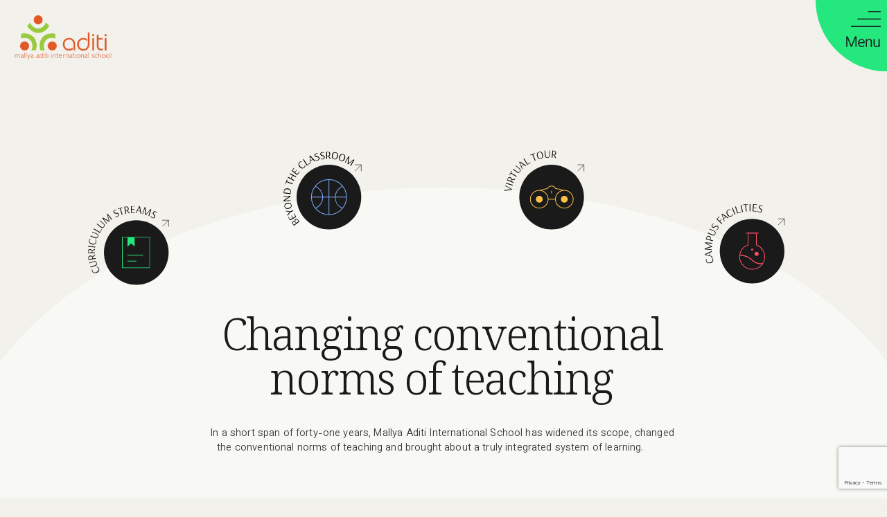

--- FILE ---
content_type: text/html; charset=UTF-8
request_url: https://www.aditi.edu.in/
body_size: 64364
content:
<!doctype html>
<html class="no-js" lang="en-US" > <!--<![endif]-->

	<head>
		<meta charset="UTF-8"/>
		<meta name="viewport" content="width=device-width, initial-scale=1.0">
		<link rel="profile" href="http://gmpg.org/xfn/11"/>
		<link rel="pingback" href="https://www.aditi.edu.in/xmlrpc.php"/>
		<link rel="preconnect" href="https://fonts.googleapis.com">
		<link rel="preconnect" href="https://fonts.gstatic.com" crossorigin>
		<link href="https://fonts.googleapis.com/css2?family=Vazirmatn:wght@100..900&display=swap" rel="stylesheet">
		<link href="https://fonts.googleapis.com/css2?family=Noto+Serif:ital,wght@0,100..900;1,100..900&display=swap" rel="stylesheet">
		<link href="https://fonts.googleapis.com/css2?family=Arsenal:ital,wght@0,400;0,700;1,400;1,700&display=swap" rel="stylesheet">
		<!-- Link Swiper's CSS -->
		<link rel="stylesheet" href="https://cdn.jsdelivr.net/npm/swiper@11/swiper-bundle.min.css" />
		<!-- Link bootstrap CSS -->
		<link href="https://cdn.jsdelivr.net/npm/bootstrap@5.0.2/dist/css/bootstrap.min.css" rel="stylesheet" integrity="sha384-EVSTQN3/azprG1Anm3QDgpJLIm9Nao0Yz1ztcQTwFspd3yD65VohhpuuCOmLASjC" crossorigin="anonymous">
		<!---- select2 css cdn ------>
		<link href="https://cdn.jsdelivr.net/npm/select2@4.1.0-rc.0/dist/css/select2.min.css" rel="stylesheet" />
		<meta name='robots' content='index, follow, max-image-preview:large, max-snippet:-1, max-video-preview:-1' />

	<!-- This site is optimized with the Yoast SEO plugin v26.2 - https://yoast.com/wordpress/plugins/seo/ -->
	<title>Mallya Aditi International School</title>
	<link rel="canonical" href="https://www.aditi.edu.in/" />
	<meta property="og:locale" content="en_US" />
	<meta property="og:type" content="website" />
	<meta property="og:title" content="Mallya Aditi International School" />
	<meta property="og:description" content=". Changing conventional norms of teaching In a short span of forty years, Mallya Aditi International School has widened its scope, changed the conventional norms of teaching and brought about a truly integrated system of learning. THE MISSION Preparing students &hellip; Home Read More &raquo;" />
	<meta property="og:url" content="https://www.aditi.edu.in/" />
	<meta property="og:site_name" content="Mallya Aditi International School" />
	<meta property="article:modified_time" content="2025-05-27T07:23:46+00:00" />
	<meta name="twitter:card" content="summary_large_image" />
	<script type="application/ld+json" class="yoast-schema-graph">{"@context":"https://schema.org","@graph":[{"@type":"WebPage","@id":"https://www.aditi.edu.in/","url":"https://www.aditi.edu.in/","name":"Mallya Aditi International School","isPartOf":{"@id":"https://www.aditi.edu.in/#website"},"about":{"@id":"https://www.aditi.edu.in/#organization"},"datePublished":"2023-05-03T08:35:03+00:00","dateModified":"2025-05-27T07:23:46+00:00","breadcrumb":{"@id":"https://www.aditi.edu.in/#breadcrumb"},"inLanguage":"en-US","potentialAction":[{"@type":"ReadAction","target":["https://www.aditi.edu.in/"]}]},{"@type":"BreadcrumbList","@id":"https://www.aditi.edu.in/#breadcrumb","itemListElement":[{"@type":"ListItem","position":1,"name":"Home"}]},{"@type":"WebSite","@id":"https://www.aditi.edu.in/#website","url":"https://www.aditi.edu.in/","name":"Mallya Aditi International School","description":"","publisher":{"@id":"https://www.aditi.edu.in/#organization"},"potentialAction":[{"@type":"SearchAction","target":{"@type":"EntryPoint","urlTemplate":"https://www.aditi.edu.in/?s={search_term_string}"},"query-input":{"@type":"PropertyValueSpecification","valueRequired":true,"valueName":"search_term_string"}}],"inLanguage":"en-US"},{"@type":"Organization","@id":"https://www.aditi.edu.in/#organization","name":"Mallya Aditi International School","url":"https://www.aditi.edu.in/","logo":{"@type":"ImageObject","inLanguage":"en-US","@id":"https://www.aditi.edu.in/#/schema/logo/image/","url":"https://www.aditi.edu.in/wp-content/uploads/2024/12/cropped-Aditi-Logo-6.png","contentUrl":"https://www.aditi.edu.in/wp-content/uploads/2024/12/cropped-Aditi-Logo-6.png","width":430,"height":200,"caption":"Mallya Aditi International School"},"image":{"@id":"https://www.aditi.edu.in/#/schema/logo/image/"}}]}</script>
	<!-- / Yoast SEO plugin. -->


<link rel='dns-prefetch' href='//cdnjs.cloudflare.com' />
<link rel='dns-prefetch' href='//cdn.jsdelivr.net' />
<link rel='dns-prefetch' href='//fonts.googleapis.com' />
<link rel="alternate" type="application/rss+xml" title="Mallya Aditi International School &raquo; Feed" href="https://www.aditi.edu.in/feed/" />
<link rel="alternate" type="application/rss+xml" title="Mallya Aditi International School &raquo; Comments Feed" href="https://www.aditi.edu.in/comments/feed/" />
<link rel="alternate" title="oEmbed (JSON)" type="application/json+oembed" href="https://www.aditi.edu.in/wp-json/oembed/1.0/embed?url=https%3A%2F%2Fwww.aditi.edu.in%2F" />
<link rel="alternate" title="oEmbed (XML)" type="text/xml+oembed" href="https://www.aditi.edu.in/wp-json/oembed/1.0/embed?url=https%3A%2F%2Fwww.aditi.edu.in%2F&#038;format=xml" />
<style id='wp-img-auto-sizes-contain-inline-css'>
img:is([sizes=auto i],[sizes^="auto," i]){contain-intrinsic-size:3000px 1500px}
/*# sourceURL=wp-img-auto-sizes-contain-inline-css */
</style>
<style id='wp-emoji-styles-inline-css'>

	img.wp-smiley, img.emoji {
		display: inline !important;
		border: none !important;
		box-shadow: none !important;
		height: 1em !important;
		width: 1em !important;
		margin: 0 0.07em !important;
		vertical-align: -0.1em !important;
		background: none !important;
		padding: 0 !important;
	}
/*# sourceURL=wp-emoji-styles-inline-css */
</style>
<style id='classic-theme-styles-inline-css'>
/*! This file is auto-generated */
.wp-block-button__link{color:#fff;background-color:#32373c;border-radius:9999px;box-shadow:none;text-decoration:none;padding:calc(.667em + 2px) calc(1.333em + 2px);font-size:1.125em}.wp-block-file__button{background:#32373c;color:#fff;text-decoration:none}
/*# sourceURL=/wp-includes/css/classic-themes.min.css */
</style>
<link rel='stylesheet' id='contact-form-7-css' href='https://www.aditi.edu.in/wp-content/plugins/contact-form-7/includes/css/styles.css?ver=6.1.3' media='all' />
<link rel='stylesheet' id='photo-sphere-viewer-css-css' href='https://www.aditi.edu.in/wp-content/plugins/photo-sphere-viewer/assets/vendor/css/photo-sphere-viewer.min.css?ver=4.6.1' media='all' />
<link rel='stylesheet' id='psv-custom-css-css' href='https://www.aditi.edu.in/wp-content/plugins/photo-sphere-viewer/assets/css/style.css?ver=1.3.3' media='all' />
<link rel='stylesheet' id='responsive-style-css' href='https://www.aditi.edu.in/wp-content/themes/responsive/core/css/style.min.css?ver=5234200000.0.8' media='all' />
<style id='responsive-style-inline-css'>
:root .has-button-color-color { color: #0066CC; }:root .has-button-color-background-color { background-color: #0066CC; }:root .has-button-hover-color-color { color: #78350f; }:root .has-button-hover-color-background-color { background-color: #78350f; }:root .has-button-hover-text-color-color { color: #ffffff; }:root .has-button-hover-text-color-background-color { background-color: #ffffff; }:root .has-button-text-color-color { color: #FFFFFF; }:root .has-button-text-color-background-color { background-color: #FFFFFF; }:root .has-responsive-container-background-color-color { color: #333333; }:root .has-responsive-container-background-color-background-color { background-color: #333333; }:root .has-responsive-main-container-background-color-color { color: #ffffff; }:root .has-responsive-main-container-background-color-background-color { background-color: #ffffff; }
 .container, [class*='__inner-container'], .site-header-full-width-main-navigation.site-mobile-header-layout-vertical:not(.responsive-site-full-width) .main-navigation-wrapper{max-width:1140px}.page.front-page.responsive-site-style-content-boxed .custom-home-widget-section.home-widgets, .blog.front-page.responsive-site-style-content-boxed .custom-home-widget-section.home-widgets, .responsive-site-style-content-boxed .custom-home-about-section, .responsive-site-style-content-boxed .custom-home-feature-section, .responsive-site-style-content-boxed .custom-home-team-section, .responsive-site-style-content-boxed .custom-home-testimonial-section, .responsive-site-style-content-boxed .custom-home-contact-section, .responsive-site-style-content-boxed .custom-home-widget-section, .responsive-site-style-content-boxed .custom-home-featured-area, .responsive-site-style-content-boxed .site-content-header, .responsive-site-style-content-boxed .content-area-wrapper, .responsive-site-style-content-boxed .site-content .hentry, .responsive-site-style-content-boxed .give-wrap .give_forms, .responsive-site-style-content-boxed .navigation, .responsive-site-style-content-boxed .responsive-single-related-posts-container, .responsive-site-style-content-boxed .comments-area, .responsive-site-style-content-boxed .comment-respond, .responsive-site-style-boxed .custom-home-about-section, .responsive-site-style-boxed .custom-home-feature-section, .responsive-site-style-boxed .custom-home-team-section, .responsive-site-style-boxed .custom-home-testimonial-section, .responsive-site-style-boxed .custom-home-contact-section, .responsive-site-style-boxed .custom-home-widget-section, .responsive-site-style-boxed .custom-home-featured-area, .responsive-site-style-boxed .site-content-header, .responsive-site-style-boxed .site-content .hentry, .responsive-site-style-boxed .give-wrap .give_forms, .responsive-site-style-boxed .navigation, .responsive-site-style-boxed .responsive-single-related-posts-container, .responsive-site-style-boxed .comments-area, .responsive-site-style-boxed .comment-respond, .responsive-site-style-boxed .comment-respond, .responsive-site-style-boxed aside#secondary .widget-wrapper, .responsive-site-style-boxed .site-content article.product{background-color:#ffffff;border-radius:0px}address, blockquote, pre, code, kbd, tt, var{background-color:#eaeaea}p, .entry-content p{margin-bottom:em}.responsive-site-style-content-boxed .hentry, .responsive-site-style-content-boxed .give-wrap .give_forms, .responsive-site-style-content-boxed .navigation, .responsive-site-style-content-boxed .responsive-single-related-posts-container, .responsive-site-style-content-boxed .comments-area, .responsive-site-style-content-boxed .comment-respond, .responsive-site-style-boxed .give-wrap .give_forms, .responsive-site-style-boxed .hentry, .responsive-site-style-boxed .navigation, .responsive-site-style-boxed .responsive-single-related-posts-container, .responsive-site-style-boxed .comments-area, .responsive-site-style-boxed .comment-respond, .page.front-page.responsive-site-style-flat .widget-wrapper, .blog.front-page.responsive-site-style-flat .widget-wrapper, .responsive-site-style-boxed .widget-wrapper, .responsive-site-style-boxed .site-content article.product{padding:30px}@media screen and ( max-width:992px ){.responsive-site-style-content-boxed .hentry, .responsive-site-style-content-boxed .give-wrap .give_forms, .responsive-site-style-content-boxed .navigation, .responsive-site-style-content-boxed .responsive-single-related-posts-container, .responsive-site-style-content-boxed .comments-area, .responsive-site-style-content-boxed .comment-respond, .responsive-site-style-boxed .hentry, .responsive-site-style-boxed .give-wrap .give_forms, .responsive-site-style-boxed .navigation, .responsive-site-style-boxed .responsive-single-related-posts-container, .responsive-site-style-boxed .comments-area, .responsive-site-style-boxed .comment-respond, .page.front-page.responsive-site-style-flat .widget-wrapper, .blog.front-page.responsive-site-style-flat .widget-wrapper, .responsive-site-style-boxed .widget-wrapper, .responsive-site-style-boxed .site-content article.product, .page-template-gutenberg-fullwidth.responsive-site-style-content-boxed .hentry .post-entry > div:not(.wp-block-cover):not(.wp-block-coblocks-map), .page-template-gutenberg-fullwidth.responsive-site-style-boxed .hentry .post-entry > div:not(.wp-block-cover):not(.wp-block-coblocks-map){padding:30px}}@media screen and ( max-width:576px ){.responsive-site-style-content-boxed .give-wrap .give_forms, .responsive-site-style-content-boxed .hentry, .responsive-site-style-content-boxed .navigation, .responsive-site-style-content-boxed .responsive-single-related-posts-container, .responsive-site-style-content-boxed .comments-area, .responsive-site-style-content-boxed .comment-respond, .responsive-site-style-boxed .hentry, .responsive-site-style-boxed .give-wrap .give_forms, .responsive-site-style-boxed .navigation, .responsive-site-style-boxed .responsive-single-related-posts-container, .responsive-site-style-boxed .comments-area, .responsive-site-style-boxed .comment-respond, .page.front-page.responsive-site-style-flat .widget-wrapper, .blog.front-page.responsive-site-style-flat .widget-wrapper, .responsive-site-style-boxed .widget-wrapper, .responsive-site-style-boxed .site-content article.product, .page-template-gutenberg-fullwidth.responsive-site-style-content-boxed .hentry .post-entry > div:not(.wp-block-cover):not(.wp-block-coblocks-map), .page-template-gutenberg-fullwidth.responsive-site-style-boxed .hentry .post-entry > div:not(.wp-block-cover):not(.wp-block-coblocks-map){padding:30px}}@media screen and ( min-width:992px ){.page aside.widget-area:not(.home-widgets)#secondary{width:30%}.page:not(.page-template-gutenberg-fullwidth):not(.page-template-full-width-page):not(.woocommerce-cart):not(.woocommerce-checkout):not(.front-page) #primary.content-area{width:70%}}@media screen and ( min-width:992px ){.archive:not(.post-type-archive-product) aside.widget-area#secondary, .blog:not(.custom-home-page-active) aside.widget-area#secondary{width:30%}.archive:not(.post-type-archive-product):not(.post-type-archive-course) #primary.content-area, .blog:not(.custom-home-page-active) #primary.content-area{width:70%}}@media screen and ( min-width:992px ){.single:not(.single-product) aside.widget-area#secondary{width:30%}.single:not(.single-product) #primary.content-area{width:70%}}.has-body-font-family{font-family:'Nunito', sans-serif}.has-h1-font-family{font-family:'Noto Serif', serif}.has-h2-font-family{font-family:'Noto Serif', serif}.has-h3-font-family{font-family:'Noto Serif', serif}.has-h4-font-family{font-family:'Noto Serif', serif}.has-h5-font-family{font-family:'Noto Serif', serif}.has-h6-font-family{font-family:'Noto Serif', serif}body{color:#333333}.post-data *, .hentry .post-data a, .hentry .post-data, .post-meta *, .hentry .post-meta a{color:#0066CC}a{color:#0066CC}.entry-content .woocommerce a.remove:hover{color:#0066CC !important;border-color:#0066CC}a:hover{color:#10659C}label{color:#333333}.responsive-block-editor-addons-button__wrapper > .not-inherited-from-theme, .responsive-block-editor-addons-button__wrapper > .inherited-from-theme{color:#ffffff}.responsive-block-editor-addons-button__wrapper:hover > .not-inherited-from-theme, .responsive-block-editor-addons-button__wrapper:hover > .inherited-from-theme{color:#ffffff}.page.front-page .button, .blog.front-page .button, .read-more-button .hentry .read-more .more-link, input[type=button], input[type=submit], button, .button, .wp-block-button__link, body div.wpforms-container-full .wpforms-form input[type=submit], body div.wpforms-container-full .wpforms-form button[type=submit], body div.wpforms-container-full .wpforms-form .wpforms-page-button, .main-navigation .menu .res-button-menu .res-custom-button{background-color:#0066CC;border:0px solid #10659C;border-radius:50px;color:#ffffff;padding:12px 24px 12px 24px}@media screen and ( max-width:992px ){.page.front-page .button, .blog.front-page .button, .read-more-button .hentry .read-more .more-link, input[type=button], .wp-block-button__link, input[type=submit], button, .button, body div.wpforms-container-full .wpforms-form input[type=submit], body div.wpforms-container-full .wpforms-form button[type=submit], body div.wpforms-container-full .wpforms-form .wpforms-page-button, .main-navigation .menu .res-button-menu .res-custom-button{padding:10px}}@media screen and ( max-width:576px ){.page.front-page .button, .blog.front-page .button, .read-more-button .hentry .read-more .more-link, input[type=button], .wp-block-button__link, input[type=submit], button, .button, body div.wpforms-container-full .wpforms-form input[type=submit], body div.wpforms-container-full .wpforms-form button[type=submit], body div.wpforms-container-full .wpforms-form .wpforms-page-button, .main-navigation .menu .res-button-menu .res-custom-button{padding:10px}}.page.front-page .button:focus, .blog.front-page .button:focus, .page.front-page .button:hover, .blog.front-page .button:hover, .wp-block-button__link.has-text-color.has-background:focus, .wp-block-button__link.has-text-color.has-background:hover, .wp-block-button__link.has-text-color:focus, .wp-block-button__link.has-text-color:hover, .wp-block-button__link.has-background:hover, .wp-block-button__link.has-background:focus, .main-navigation .menu .res-button-menu .res-custom-button:hover{color:#ffffff !important;background-color:#78350f !important}.wp-block-button__link:focus, .wp-block-button__link:hover, .read-more-button .hentry .read-more .more-link:hover, .read-more-button .hentry .read-more .more-link:focus, input[type=button]:hover, input[type=submit]:hover, input[type=button]:focus, input[type=submit]:focus, button:hover, button:focus, .button:hover, .button:focus, body div.wpforms-container-full .wpforms-form input[type=submit]:hover, body div.wpforms-container-full .wpforms-form input[type=submit]:focus, body div.wpforms-container-full .wpforms-form input[type=submit]:active, body div.wpforms-container-full .wpforms-form button[type=submit]:hover, body div.wpforms-container-full .wpforms-form button[type=submit]:focus, body div.wpforms-container-full .wpforms-form button[type=submit]:active, body div.wpforms-container-full .wpforms-form .wpforms-page-button:hover, body div.wpforms-container-full .wpforms-form .wpforms-page-button:active, body div.wpforms-container-full .wpforms-form .wpforms-page-button:focus, .main-navigation .menu .res-button-menu .res-custom-button:hover{color:#ffffff;border:0px solid #0066CC;background-color:#78350f}select, textarea, input[type=tel], input[type=email], input[type=number], input[type=search], input[type=text], input[type=date], input[type=datetime], input[type=datetime-local], input[type=month], input[type=password], input[type=range], input[type=time], input[type=url], input[type=week], body div.wpforms-container-full .wpforms-form input[type=date], body div.wpforms-container-full .wpforms-form input[type=datetime], body div.wpforms-container-full .wpforms-form input[type=datetime-local], body div.wpforms-container-full .wpforms-form input[type=email], body div.wpforms-container-full .wpforms-form input[type=month], body div.wpforms-container-full .wpforms-form input[type=number], body div.wpforms-container-full .wpforms-form input[type=password], body div.wpforms-container-full .wpforms-form input[type=range], body div.wpforms-container-full .wpforms-form input[type=search], body div.wpforms-container-full .wpforms-form input[type=tel], body div.wpforms-container-full .wpforms-form input[type=text], body div.wpforms-container-full .wpforms-form input[type=time], body div.wpforms-container-full .wpforms-form input[type=url], body div.wpforms-container-full .wpforms-form input[type=week], body div.wpforms-container-full .wpforms-form select, body div.wpforms-container-full .wpforms-form textarea{color:#333333;background-color:#ffffff;border:1px solid #cccccc;border-radius:0px;line-height:1.75;padding:3px;height:auto}.entry-content div.wpforms-container-full .wpforms-form select, body div.wpforms-container-full .wpforms-form select, select{background-image:linear-gradient(45deg, transparent 50%, #333333 50%), linear-gradient(135deg, #333333 50%, transparent 50%);background-position:calc(100% - 20px) calc(50% + 2px), calc(100% - 15px) calc(50% + 2px), calc(100% - .5em) .5em;background-size:5px 5px, 5px 5px, 1.5em 1.5em;background-repeat:no-repeat;-webkit-appearance:none;-moz-appearance:none}body div.wpforms-container-full .wpforms-form .wpforms-field input.wpforms-error, body div.wpforms-container-full .wpforms-form .wpforms-field input.user-invalid, body div.wpforms-container-full .wpforms-form .wpforms-field textarea.wpforms-error, body div.wpforms-container-full .wpforms-form .wpforms-field textarea.user-invalid, body div.wpforms-container-full .wpforms-form .wpforms-field select.wpforms-error, body div.wpforms-container-full .wpforms-form .wpforms-field select.user-invalid{border-width:1px}@media screen and ( max-width:992px ){select, textarea, input[type=tel], input[type=email], input[type=number], input[type=search], input[type=text], input[type=date], input[type=datetime], input[type=datetime-local], input[type=month], input[type=password], input[type=range], input[type=time], input[type=url], input[type=week], body div.wpforms-container-full .wpforms-form input[type=date], body div.wpforms-container-full .wpforms-form input[type=datetime], body div.wpforms-container-full .wpforms-form input[type=datetime-local], body div.wpforms-container-full .wpforms-form input[type=email], body div.wpforms-container-full .wpforms-form input[type=month], body div.wpforms-container-full .wpforms-form input[type=number], body div.wpforms-container-full .wpforms-form input[type=password], body div.wpforms-container-full .wpforms-form input[type=range], body div.wpforms-container-full .wpforms-form input[type=search], body div.wpforms-container-full .wpforms-form input[type=tel], body div.wpforms-container-full .wpforms-form input[type=text], body div.wpforms-container-full .wpforms-form input[type=time], body div.wpforms-container-full .wpforms-form input[type=url], body div.wpforms-container-full .wpforms-form input[type=week], body div.wpforms-container-full .wpforms-form select, body div.wpforms-container-full .wpforms-form textarea{padding:3px}}@media screen and ( max-width:576px ){select, textarea, input[type=tel], input[type=email], input[type=number], input[type=search], input[type=text], input[type=date], input[type=datetime], input[type=datetime-local], input[type=month], input[type=password], input[type=range], input[type=time], input[type=url], input[type=week], body div.wpforms-container-full .wpforms-form input[type=date], body div.wpforms-container-full .wpforms-form input[type=datetime], body div.wpforms-container-full .wpforms-form input[type=datetime-local], body div.wpforms-container-full .wpforms-form input[type=email], body div.wpforms-container-full .wpforms-form input[type=month], body div.wpforms-container-full .wpforms-form input[type=number], body div.wpforms-container-full .wpforms-form input[type=password], body div.wpforms-container-full .wpforms-form input[type=range], body div.wpforms-container-full .wpforms-form input[type=search], body div.wpforms-container-full .wpforms-form input[type=tel], body div.wpforms-container-full .wpforms-form input[type=text], body div.wpforms-container-full .wpforms-form input[type=time], body div.wpforms-container-full .wpforms-form input[type=url], body div.wpforms-container-full .wpforms-form input[type=week], body div.wpforms-container-full .wpforms-form select, body div.wpforms-container-full .wpforms-form textarea{padding:3px}}h1{color:#333333}h2{color:#333333}h3{color:#333333}h4{color:#333333}h5{color:#333333}h6{color:#333333}body.custom-background.responsive-site-contained, body.custom-background.responsive-site-full-width{background-position:left top}body.custom-background.responsive-site-contained, body.custom-background.responsive-site-full-width{background-attachment:fixed}body.custom-background.responsive-site-contained, body.custom-background.responsive-site-full-width{background-repeat:repeat}body.custom-background.responsive-site-contained, body.custom-background.responsive-site-full-width{background-size:cover}.widget-area h1, .widget-area h2, .widget-area h3, .widget-area h4, .widget-area h5, .widget-area h6{color:#333333}.responsive-site-style-boxed aside#secondary .widget-wrapper{background-color:#ffffff}.widget-area{color:#333333}.widget-area .widget-wrapper a{color:#0066CC}.widget-area .widget-wrapper a:hover{color:#10659C}body:not(.res-transparent-header) .site-header{padding-top:0px;padding-bottom:0px}@media screen and (max-width:767px){body.site-header-layout-vertical.site-mobile-header-layout-horizontal:not(.res-transparent-header) .site-header .main-navigation{border-top:0}}body.res-transparent-header .site-header{padding-top:0px;padding-bottom:0px}@media screen and (max-width:767px){body.site-header-layout-vertical.site-mobile-header-layout-horizontal.res-transparent-header .site-header .main-navigation{border-top:0}}@media (min-width:767px){.main-navigation .menu-toggle{display:none}.site-branding{width:auto}.main-navigation .menu{display:block}.main-navigation .menu > li{border-bottom:none;float:left;margin-left:2px}.main-navigation .children, .main-navigation .sub-menu{background-color:#ffffff;box-shadow:0 0px 2px #cccccc;left:-9999em;margin-left:0;top:100%;position:absolute;width:240px;z-index:9999}.main-navigation .children > li.focus > .children, .main-navigation .children > li.focus > .sub-menu, .main-navigation .children > li:hover > .children, .main-navigation .children > li:hover > .sub-menu, .main-navigation .sub-menu > li.focus > .children, .main-navigation .sub-menu > li.focus > .sub-menu, .main-navigation .sub-menu > li:hover > .children, .main-navigation .sub-menu > li:hover > .sub-menu{left:100%;top:0}.main-navigation .children > li:first-child, .main-navigation .sub-menu > li:first-child{border-top:none}.main-navigation .children a, .main-navigation .sub-menu a{padding:15px 15px}.site-header-layout-horizontal.site-header-main-navigation-site-branding .main-navigation .menu > li{margin-left:0;margin-right:2px}.site-header-layout-vertical .site-header .row{flex-direction:column}.site-header-layout-vertical .main-navigation .menu > li{margin-left:0;margin-right:2px}.site-header-layout-vertical.site-header-alignment-center .main-navigation .menu{display:table;margin-left:auto;margin-right:auto;width:auto}.site-header-layout-vertical.site-header-alignment-center .main-navigation .menu > li{margin-left:1px;margin-right:1px}.site-header-layout-vertical.site-header-alignment-right .main-navigation .menu{display:table;margin-right:0;margin-left:auto}.site-header-layout-vertical.site-header-alignment-right .main-navigation .menu > li{margin-left:1px;margin-right:0}.site-header-layout-vertical.site-header-full-width-main-navigation .main-navigation{margin-left:calc( 50% - 50vw );margin-right:calc( 50% - 50vw );max-width:100vw;width:100vw}.site-header-layout-horizontal .site-header .row{flex-wrap:nowrap}.site-header-layout-vertical.site-header-alignment-center .site-branding{text-align:center}.site-header-layout-vertical.site-header-alignment-center .main-navigation .menu-toggle{text-align:center;margin:auto}.site-header-layout-vertical.site-header-alignment-right .site-branding{text-align:right}.site-header-layout-vertical.site-header-alignment-right .main-navigation .menu-toggle{text-align:right;float:right}.site-header-layout-horizontal.header-widget-position-with_logo .site-branding{padding-right:75px}.site-header-layout-vertical.site-header-alignment-center .site-branding{text-align:center}.site-header-layout-vertical.site-header-alignment-center .main-navigation .menu-toggle{text-align:center;margin:auto}.site-header-layout-vertical.site-header-alignment-center .main-navigation .menu > li{margin-left:1px;margin-right:1px}.site-header-layout-vertical.site-header-alignment-right .site-branding{text-align:right}.site-header-layout-vertical.site-header-alignment-right .main-navigation .menu-toggle{text-align:right;float:right}.site-header-layout-vertical.site-header-alignment-right .main-navigation .menu > li{margin-left:1px;margin-right:1px}.site-header-layout-vertical.site-header-site-branding-main-navigation.site-header-full-width-main-navigation .main-navigation{border-top:1px solid #eaeaea}.site-header-layout-vertical.site-header-site-branding-main-navigation.site-header-full-width-main-navigation .main-navigation div{border-bottom:0}.site-header-layout-vertical.site-header-main-navigation-site-branding.site-header-full-width-main-navigation .main-navigation{border-bottom:1px solid #eaeaea;border-top:0}.site-header-layout-vertical.site-header-main-navigation-site-branding.site-header-full-width-main-navigation .main-navigation div{border-bottom:0}.children .res-iconify.no-menu{transform:rotate( -139deg );right:0.5rem}.main-navigation .menu .sub-menu .res-iconify svg{transform:translate(0,-50%) rotate(270deg)}}@media screen and ( max-width:767px ){.main-navigation .menu-toggle{display:flex;justif-content:center;align-items:center}.site-mobile-header-layout-horizontal.site-header-main-navigation-site-branding .main-navigation .menu-toggle{bottom:28px}.site-mobile-header-layout-horizontal.site-header-site-branding-main-navigation .main-navigation .menu-toggle{top:28px;margin:-14px;margin-right:2px}.site-mobile-header-layout-horizontal.header-widget-position-with_logo .site-branding{padding-right:75px}.site-mobile-header-layout-vertical.site-mobile-header-alignment-center .site-branding{text-align:center}.site-mobile-header-layout-vertical.site-mobile-header-alignment-center .main-navigation .menu-toggle{text-align:center;margin:auto}.site-mobile-header-layout-vertical.site-mobile-header-alignment-center .main-navigation .menu > li{margin-left:1px;margin-right:1px}.site-mobile-header-layout-vertical.site-mobile-header-alignment-right .site-branding{text-align:right}.site-mobile-header-layout-vertical.site-mobile-header-alignment-right .main-navigation .menu-toggle{text-align:right;float:right}.site-mobile-header-layout-vertical.site-mobile-header-alignment-right .main-navigation .menu > li{margin-left:1px;margin-right:1px}.site-mobile-header-layout-vertical.site-header-site-branding-main-navigation.site-header-full-width-main-navigation .main-navigation{border-top:1px solid #eaeaea}.site-mobile-header-layout-vertical.site-header-site-branding-main-navigation.site-header-full-width-main-navigation .main-navigation div{border-bottom:0}.site-mobile-header-layout-vertical.site-header-main-navigation-site-branding.site-header-full-width-main-navigation .main-navigation{border-bottom:1px solid #eaeaea;border-top:0}.site-mobile-header-layout-vertical.site-header-main-navigation-site-branding.site-header-full-width-main-navigation .main-navigation div{border-bottom:0}.main-navigation .children, .main-navigation .sub-menu{display:none}.res-iconify{top:5.3px;display:block;position:absolute}.main-navigation .res-iconify.no-menu{top:16.3px}}@media screen and ( max-width:576px ){.site-mobile-header-layout-horizontal.site-header-main-navigation-site-branding .main-navigation .menu-toggle{bottom:28px}.site-mobile-header-layout-horizontal.site-header-site-branding-main-navigation .main-navigation .menu-toggle{top:28px}.site-mobile-header-layout-horizontal.header-widget-position-with_logo .site-branding{padding-right:15px}}.site-title a{color:#999999}.site-title a:hover{color:#999999}.site-description{color:#999999}.site-header{border-bottom-color:#eaeaea;background-color:#f2f1eb}.header-full-width.site-header-layout-vertical .main-navigation, .site-header-layout-vertical.site-header-full-width-main-navigation .main-navigation, .responsive-site-full-width.site-header-layout-vertical .main-navigation, .site-header-layout-vertical .main-navigation div, .site-header-layout-vertical.site-header-site-branding-main-navigation.last-item-spread-away .main-navigation .menu{background-color:#ffffff}.header-full-width.site-header-layout-vertical .main-navigation.toggled, .site-header-layout-vertical.site-header-full-width-main-navigation .main-navigation.toggled, .responsive-site-full-width.site-header-layout-vertical .main-navigation.toggled, .site-header-layout-vertical .main-navigation.toggled div, .main-navigation.toggled{background-color:#ffffff}@media ( max-width:767px ){.site-mobile-header-layout-vertical .main-navigation{background-color:#ffffff}.site-mobile-header-layout-vertical .main-navigation.toggled{background-color:#ffffff}.site-mobile-header-layout-vertical.site-header-site-branding-main-navigation:not(.site-header-full-width-main-navigation) .main-navigation{border-top:1px solid #eaeaea}.site-mobile-header-layout-vertical.site-header-main-navigation-site-branding:not(.site-header-full-width-main-navigation) .main-navigation{border-bottom:1px solid #eaeaea}}@media ( min-width:767px ){.header-full-width.site-header-layout-vertical.site-header-site-branding-main-navigation .main-navigation, .responsive-site-full-width.site-header-layout-vertical.site-header-site-branding-main-navigation .main-navigation, .site-header-layout-vertical.site-header-site-branding-main-navigation:not(.site-header-full-width-main-navigation):not(.responsive-site-full-width):not(.header-full-width) .main-navigation > div{border-top:1px solid #eaeaea}.header-full-width.site-header-layout-vertical.site-header-main-navigation-site-branding .main-navigation, .responsive-site-full-width.site-header-layout-vertical.site-header-main-navigation-site-branding .main-navigation, .site-header-layout-vertical.site-header-main-navigation-site-branding:not(.site-header-full-width-main-navigation):not(.responsive-site-full-width):not(.header-full-width) .main-navigation > div{border-bottom:1px solid #eaeaea}}.site-header-layout-vertical.site-header-full-width-main-navigation.site-header-site-branding-main-navigation .main-navigation{border-top:1px solid #eaeaea}.site-header-layout-vertical.site-header-full-width-main-navigation.site-header-main-navigation-site-branding .main-navigation{border-bottom:1px solid #eaeaea}.main-navigation .menu > li > a{color:#999999}.responsive-llms-dash-wrap .llms-sd-item .llms-sd-link{color:#0066CC}.responsive-llms-dash-wrap .llms-sd-item .llms-sd-link:hover{color:#10659C}.llms-student-dashboard .responsive-llms-dash-nav-left .llms-sd-item.current a{border-right:5px solid #10659C}.llms-student-dashboard .responsive-llms-dash-nav-left .llms-sd-item a:hover{border-right:5px solid #0066CC}.llms-student-dashboard .responsive-llms-dash-nav-right .llms-sd-item.current a{border-left:5px solid #10659C}.llms-student-dashboard .responsive-llms-dash-nav-right .llms-sd-item a:hover{border-left:5px solid #0066CC}.llms-student-dashboard .responsive-llms-dash-nav-right nav.llms-sd-nav{border-left:1px solid #10659C}.llms-student-dashboard .responsive-llms-dash-nav-left nav.llms-sd-nav{border-right:1px solid #10659C}.main-navigation .res-iconify svg{stroke:#999999}.main-navigation .menu > li.current_page_item > a, .main-navigation .menu > li.current-menu-item > a{color:#ffffff;background-color:#78350f}.main-navigation .menu > li.current-menu-item > .res-iconify{color:#ffffff}.main-navigation .menu > li.current-menu-item > a > .res-iconify svg{stroke:#ffffff}.main-navigation .menu li > a:hover{color:#ffffff;background-color:#78350f}.main-navigation .menu li:hover .res-iconify svg:hover, .main-navigation .menu > li:hover > a:not(.sub-menu) > .res-iconify svg{stroke:#ffffff}.main-navigation .children, .main-navigation .sub-menu{background-color:#ffffff}.main-navigation .children li a, .main-navigation .sub-menu li a{color:#333333}.main-navigation .sub-menu li .res-iconify svg{stroke:#333333}.main-navigation .menu .sub-menu .current_page_item > a, .main-navigation .menu .sub-menu .current-menu-item > a, .main-navigation .menu .children li.current_page_item a{color:;background-color:#ffffff}.main-navigation .menu .children li.current_page_item .res-iconify svg{stroke:}.main-navigation .children li a:hover, .main-navigation .sub-menu li a:hover, .main-navigation .menu .sub-menu .current_page_item > a:hover, .main-navigation .menu .sub-menu .current-menu-item > a:hover{color:#10659C;background-color:#ffffff}.main-navigation .menu .sub-menu li:hover > .res-iconify svg, .main-navigation .menu .sub-menu li:hover > a > .res-iconify svg{stroke:#10659C}.main-navigation .menu-toggle{background-color:transparent;color:#333333}.site-header{border-bottom-width:0px;border-bottom-style:solid}.main-navigation .children, .main-navigation .sub-menu{border-top-width:0px;border-bottom-width:0px;border-left-width:0px;border-right-width:0px;border-color:;border-style:solid}@media screen and ( max-width:992px ){.main-navigation .children, .main-navigation .sub-menu{border-top-width:0px;border-bottom-width:0px;border-left-width:0px;border-right-width:0px;border-color:;border-style:solid}}@media screen and ( max-width:576px ){.main-navigation .children, .main-navigation .sub-menu{border-top-width:0px;border-bottom-width:0px;border-left-width:0px;border-right-width:0px;border-color:;border-style:solid}}.site-branding-wrapper{padding:28px 0px 28px 0px}@media screen and ( max-width:992px ){.site-branding-wrapper{padding:28px 0px 28px 0px}}@media screen and ( max-width:576px ){.site-branding-wrapper{padding:28px 0px 28px 0px}}.res-transparent-header .site-content{padding:120px 0px 120px 0px}@media screen and ( max-width:992px ){.res-transparent-header .site-content{padding:28px 0px 28px 0px}}@media screen and ( max-width:576px ){.res-transparent-header .site-content{padding:28px 0px 28px 0px}}@media (max-width:767px){.main-navigation.toggled .menu{flex-direction:column}}@media (max-width:767px){.main-navigation .menu-toggle{padding:15px 15px 15px 15px}}@media (max-width:992px){.main-navigation .menu-toggle{width:auto;padding:15px 15px 15px 15px}}@media (max-width:576px){.main-navigation .menu-toggle{width:auto;padding:15px 15px 15px 15px}}.hamburger-menu-label{font-size:20px}@media (max-width:767px){.main-navigation.toggled .menu-toggle{background-color:transparent;border:none;border-radius:0px;margin:0}.main-navigation .menu-toggle{background-color:transparent;border:none;border-radius:0px}}.custom-logo-link{display:grid}.site-content-header .page-header .page-title, .site-content-header .page-title{color:#333333}.site-content-header .page-header .page-description, .site-content-header .page-description{color:#333333}.site-content-header .breadcrumb-list, .site-content-header .breadcrumb-list a{color:#333333}.site-content-header{padding:30px}@media screen and ( max-width:768px ){.site-content-header{padding:30px}}@media screen and ( max-width:576px ){.site-content-header{padding:30px}}@media (min-width:992px){.search:not(.post-type-archive-product) .content-area, .archive:not(.post-type-archive-product):not(.post-type-archive-course) .content-area, .blog:not(.custom-home-page-active) .content-area{width:66%}.search:not(.post-type-archive-product) aside.widget-area, .archive:not(.post-type-archive-product) aside.widget-area, .blog:not(.custom-home-page-active) aside.widget-area{width:calc(100% - 66%)}}.search .site-content article.product .post-entry .thumbnail img, .search .hentry .thumbnail img, .archive .hentry .thumbnail img, .blog .hentry .thumbnail img{width:auto}.search .hentry .post-meta > span::after, .archive .hentry .post-meta > span::after, .blog .hentry .post-meta > span::after{content:'-'}@media (min-width:992px){.single:not(.single-product) .content-area{width:66%}.single:not(.single-product) aside.widget-area{width:calc(100% - 66%)}}.single .hentry .thumbnail img{width:auto}.single .hentry .post-meta > span::after{content:'-'}@media (min-width:992px){.page:not(.page-template-gutenberg-fullwidth):not(.page-template-full-width-page):not(.woocommerce-cart):not(.woocommerce-checkout):not(.front-page) .content-area{width:66%}.page aside.widget-area:not(.home-widgets){width:calc(100% - 66%)}}.page .hentry .thumbnail img{width:auto}.header-widgets{background-color:#ffffff;color:#333333;border-color:#eaeaea}.header-widgets h1, .header-widgets h2, .header-widgets h3, .header-widgets h4, .header-widgets h5, .header-widgets h6{color:#333333}.header-widgets .widget-title h4{color:#333333}.header-widgets a{color:#0066CC}.header-widgets a:focus, .header-widgets a:hover{color:#10659C}.footer-widget-1 .widget-wrapper{text-align:left}@media screen and ( max-width:992px ){.footer-widget-1 .widget-wrapper{text-align:center}}@media screen and ( max-width:576px ){.footer-widget-1 .widget-wrapper{text-align:center}}.footer-widget-2 .widget-wrapper{text-align:left}@media screen and ( max-width:992px ){.footer-widget-2 .widget-wrapper{text-align:center}}@media screen and ( max-width:576px ){.footer-widget-2 .widget-wrapper{text-align:center}}.footer-widget-3 .widget-wrapper{text-align:left}@media screen and ( max-width:992px ){.footer-widget-3 .widget-wrapper{text-align:center}}@media screen and ( max-width:576px ){.footer-widget-3 .widget-wrapper{text-align:center}}.footer-widgets{display:block;padding:0px}@media screen and ( max-width:992px ){.footer-widgets{display:block;padding:20px 0px 20px 0px}}@media screen and ( max-width:576px ){.footer-widgets{display:block;padding:20px 0px 20px 0px}}.footer-bar{padding:20px 0px 20px 0px}@media screen and ( max-width:992px ){.footer-bar{padding:20px 0px 20px 0px}}@media screen and ( max-width:576px ){.footer-bar{padding:20px 0px 20px 0px}}.site-footer{color:#ffffff;background-color:#333333}.site-footer h1, .site-footer h2, .site-footer h3, .site-footer h4, .site-footer h5, .site-footer h6{color:#ffffff}.site-footer a{color:#eaeaea}.site-footer a:focus, .site-footer a:hover{color:#ffffff}.footer-bar{border-color:#aaaaaa;border-top-width:1px;border-top-style:solid}.footer-layouts.copyright{display:none}@media screen and ( max-width:992px ){.footer-layouts.copyright{display:none}}@media screen and ( max-width:576px ){.footer-layouts.copyright{display:none}}#scroll{border-radius:%}.single:not(.single-product) .responsive-related-single-posts-title{text-align:left}.responsive-single-related-posts-container .responsive-related-single-posts-wrapper{display:grid;grid-column-gap:25px;grid-row-gap:25px}@media screen and ( min-width:993px ){.responsive-single-related-posts-container .responsive-related-single-posts-wrapper{grid-template-columns:repeat( 2, 1fr )}}@media screen and ( max-width:992px ){.responsive-single-related-posts-container .responsive-related-single-posts-wrapper{grid-template-columns:repeat( 2, 1fr )}}@media screen and ( max-width:576px ){.responsive-single-related-posts-container .responsive-related-single-posts-wrapper{grid-template-columns:repeat( 1 , 1fr )}}.responsive-site-style-content-boxed #primary.content-area, .responsive-site-style-boxed #primary.content-area{padding:0px 15px 0px 15px}@media screen and ( max-width:992px ){.responsive-site-style-content-boxed #primary.content-area, .responsive-site-style-boxed #primary.content-area{padding:0px 15px 0px 15px}}@media screen and ( max-width:576px ){.responsive-site-style-content-boxed #primary.content-area, .responsive-site-style-boxed #primary.content-area{padding:0px 15px 0px 15px}}.blog.responsive-site-style-content-boxed #primary.content-area, .blog.responsive-site-style-boxed #primary.content-area, .archive.responsive-site-style-content-boxed #primary.content-area, .archive.responsive-site-style-boxed #primary.content-area{padding:15px}@media screen and ( max-width:992px ){.blog.responsive-site-style-content-boxed #primary.content-area, .blog.responsive-site-style-boxed #primary.content-area, .archive.responsive-site-style-content-boxed #primary.content-area, .archive.responsive-site-style-boxed #primary.content-area{padding:15px}}@media screen and ( max-width:576px ){.blog.responsive-site-style-content-boxed #primary.content-area, .blog.responsive-site-style-boxed #primary.content-area, .archive.responsive-site-style-content-boxed #primary.content-area, .archive.responsive-site-style-boxed #primary.content-area{padding:15px}}.blog.responsive-site-style-content-boxed .site-content .hentry, .blog.responsive-site-style-boxed .site-content .hentry, .archive.responsive-site-style-content-boxed .site-content .hentry, .archive.responsive-site-style-boxed .site-content .hentry{padding:15px}@media screen and ( max-width:992px ){.blog.responsive-site-style-content-boxed .site-content .hentry, .blog.responsive-site-style-boxed .site-content .hentry, .archive.responsive-site-style-content-boxed .site-content .hentry, .archive.responsive-site-style-boxed .site-content .hentry{padding:15px}}@media screen and ( max-width:576px ){.blog.responsive-site-style-content-boxed .site-content .hentry, .blog.responsive-site-style-boxed .site-content .hentry, .archive.responsive-site-style-content-boxed .site-content .hentry, .archive.responsive-site-style-boxed .site-content .hentry{padding:15px}}.single.single-post.responsive-site-style-content-boxed #primary.content-area, .single.single-post.responsive-site-style-boxed #primary.content-area{padding:15px}@media screen and ( max-width:992px ){.single.single-post.responsive-site-style-content-boxed #primary.content-area, .single.single-post.responsive-site-style-boxed #primary.content-area{padding:15px}}@media screen and ( max-width:576px ){.single.single-post.responsive-site-style-content-boxed #primary.content-area, .single.single-post.responsive-site-style-boxed #primary.content-area{padding:15px}}.single.single-post.responsive-site-style-content-boxed .site-content .hentry, .single.single-post.responsive-site-style-boxed .site-content .hentry{padding:15px}@media screen and ( max-width:992px ){.single.single-post.responsive-site-style-content-boxed .site-content .hentry, .single.single-post.responsive-site-style-boxed .site-content .hentry{padding:15px}}@media screen and ( max-width:576px ){.single.single-post.responsive-site-style-content-boxed .site-content .hentry, .single.single-post.responsive-site-style-boxed .site-content .hentry{padding:15px}}#secondary.widget-area{padding:0px 15px 0px 15px}@media screen and ( max-width:992px ){#secondary.widget-area{padding:0px 15px 0px 15px}}@media screen and ( max-width:576px ){#secondary.widget-area{padding:0px 15px 0px 15px}}#secondary.widget-area .widget-wrapper{padding:28px}@media screen and ( max-width:992px ){#secondary.widget-area .widget-wrapper{padding:28px}}@media screen and ( max-width:576px ){#secondary.widget-area .widget-wrapper{padding:28px}}#masthead.sticky-header, .res-transparent-header #masthead.sticky-header, .res-transparent-header:not(.woocommerce-cart):not(.woocommerce-checkout) #masthead.sticky-header, .res-transparent-header:not(.woocommerce-cart):not(.woocommerce-checkout) #masthead.sticky-header{background-color:}#masthead.sticky-header .site-title a, .res-transparent-header #masthead.sticky-header .site-title a{color:}#masthead.sticky-header .site-title a:hover, .res-transparent-header #masthead.sticky-header .site-title a:hover{color:}#masthead.sticky-header .site-description, .res-transparent-header #masthead.sticky-header .site-description{color:}#masthead.sticky-header .main-navigation, .res-transparent-header #masthead.sticky-header .main-navigation, #masthead.sticky-header .main-navigation div, .res-transparent-header #masthead.sticky-header .main-navigation div{background-color:}#masthead.sticky-header .main-navigation .menu > li > a, .res-transparent-header #masthead.sticky-header .main-navigation .menu > li > a{color:}#masthead.sticky-header .main-navigation .menu .current_page_item > a, #masthead.sticky-header .main-navigation .menu .current-menu-item > a, #masthead.sticky-header .main-navigation .menu li > a:hover, .res-transparent-header #masthead.sticky-header .main-navigation .menu .current_page_item > a, .res-transparent-header #masthead.sticky-header .main-navigation .menu .current-menu-item > a, .res-transparent-header #masthead.sticky-header .main-navigation .menu li > a:hover{color:;background-color:}#masthead.sticky-header .main-navigation .children, #masthead.sticky-header .main-navigation .sub-menu, .res-transparent-header #masthead.sticky-header .main-navigation .children, .res-transparent-header #masthead.sticky-header .main-navigation .sub-menu{background-color:}#masthead.sticky-header .main-navigation .children li a, #masthead.sticky-header .main-navigation .sub-menu li a, .res-transparent-header #masthead.sticky-header .main-navigation .children li a, .res-transparent-header #masthead.sticky-header .main-navigation .sub-menu li a{color:}#masthead.sticky-header .main-navigation .children li a:hover, #masthead.sticky-header .main-navigation .sub-menu li a:hover, .res-transparent-header #masthead.sticky-header .main-navigation .children li a:hover, .res-transparent-header #masthead.sticky-header .main-navigation .sub-menu li a:hover{color:}.responsive-date-box{border-radius:0}/* Typography CSS */body{font-family:'Nunito', sans-serif;font-weight:400;text-transform:inherit;font-size:18px;line-height:1.75;}h1,h2,h3,h4,h5,h6,.h1,.h2,.h3,.h4,.h5,.h6{font-family:'Noto Serif', serif;font-weight:400;text-transform:inherit;line-height:1.25;}h1{font-family:'Noto Serif', serif;font-weight:400;text-transform:inherit;font-size:70px;line-height:1.25;}h2{font-family:'Noto Serif', serif;font-weight:400;text-transform:inherit;font-size:48px;line-height:1.25;}h3{font-family:'Noto Serif', serif;font-weight:400;text-transform:inherit;font-size:24px;line-height:1.25;}h4{font-family:'Noto Serif', serif;font-weight:400;text-transform:inherit;font-size:20px;line-height:1.25;}h5{font-family:'Noto Serif', serif;font-weight:400;text-transform:inherit;font-size:27px;line-height:1.25;}h6{font-family:'Noto Serif', serif;font-weight:400;font-size:13px;line-height:1.25;}.hentry .post-data,.post-meta *{text-transform:uppercase;font-size:12px;line-height:1.75;}.course #commentform #submit, .course .submit, .course a.button, .course a.button:visited, .course a.comment-reply-link, .course button.button, .course input.button, .course input[type=submit], .course-container #commentform #submit, .course-container .submit, .course-container a.button, .course-container a.button:visited, .course-container a.comment-reply-link, .course-container button.button, .course-container input.button, .course-container input[type=submit], .lesson #commentform #submit, .lesson .submit, .lesson a.button, .lesson a.button:visited, .lesson a.comment-reply-link, .lesson button.button, .lesson input.button, .lesson input[type=submit], .quiz #commentform #submit, .quiz .submit, .quiz a.button, .quiz a.button:visited, .quiz a.comment-reply-link, .quiz button.button, .quiz input.button, .quiz input[type=submit], .page.front-page .button, .blog.front-page .button, .read-more-button .hentry .read-more .more-link, input[type=button], input[type=submit], button, .button, .wp-block-button__link, .entry-content div.wpforms-container-full .wpforms-form input[type=submit], body .entry-content div.wpforms-container-full .wpforms-form button[type=submit], .entry-content div.wpforms-container-full .wpforms-form .wpforms-page-button,.read-more-button .hentry .read-more .more-link,input[type=button],input[type=submit],button,.button,.wp-block-button__link,.entry-content div.wpforms-container-full .wpforms-form input[type=submit],.entry-content div.wpforms-container-full .wpforms-form button[type=submit],.entry-content div.wpforms-container-full .wpforms-form .wpforms-page-button,.page.woocommerce-cart .woocommerce a.button.alt,.page.woocommerce-cart .woocommerce a.button, .woocommerce-cart .woocommerce a.button.alt,.woocommerce-cart .woocommerce a.button,.woocommerce button.button,.wp-block-button__link,body div.wpforms-container-full .wpforms-form button[type=submit], button,div.wpforms-container-full .wpforms-form .wpforms-submit-container{font-family:'Nunito', sans-serif;font-weight:600;text-transform:capitalize;font-size:18px;line-height:1.5;}select,textarea,input[type=tel],input[type=email],input[type=number],input[type=search],input[type=text],input[type=date],input[type=datetime],input[type=datetime-local],input[type=month],input[type=password],input[type=range],input[type=time],input[type=url],input[type=week],.entry-content div.wpforms-container-full .wpforms-form input[type=date],.entry-content div.wpforms-container-full .wpforms-form input[type=datetime],.entry-content div.wpforms-container-full .wpforms-form input[type=datetime-local],.entry-content div.wpforms-container-full .wpforms-form input[type=email],.entry-content div.wpforms-container-full .wpforms-form input[type=month],.entry-content div.wpforms-container-full .wpforms-form input[type=number],.entry-content div.wpforms-container-full .wpforms-form input[type=password],.entry-content div.wpforms-container-full .wpforms-form input[type=range],.entry-content div.wpforms-container-full .wpforms-form input[type=search],.entry-content div.wpforms-container-full .wpforms-form input[type=tel],.entry-content div.wpforms-container-full .wpforms-form input[type=text],.entry-content div.wpforms-container-full .wpforms-form input[type=time],.entry-content div.wpforms-container-full .wpforms-form input[type=url],.entry-content div.wpforms-container-full .wpforms-form input[type=week],.entry-content div.wpforms-container-full .wpforms-form select,.entry-content div.wpforms-container-full .wpforms-form textarea,body div.wpforms-container-full .wpforms-form input[type=text],body div.wpforms-container-full .wpforms-form input[type=email],body div.wpforms-container-full .wpforms-form textarea{font-size:16px;line-height:1.75;}.site-title{font-size:20px;line-height:1;}.site-description{font-size:13px;line-height:1.25;}.header-widgets{font-size:13px;}.main-navigation a{font-weight:600;font-size:16px;line-height:1.75;}.site-content .widget-area:not(.home-widgets) .widget-wrapper{font-size:13px;}.site-content-header .page-header .page-title,.site-content-header .page-title{font-size:33px;line-height:1.75;}.site-content-header .page-header .page-description{font-size:16px;line-height:1.75;}.site-content-header .breadcrumb-list,.woocommerce .woocommerce-breadcrumb{font-size:13px;line-height:1.75;}.site-footer{font-size:13px;line-height:1.75;}.page .post-title, #main-blog h1{font-size:32px;line-height:1.4;color:#333333;}
/*# sourceURL=responsive-style-inline-css */
</style>
<link rel='stylesheet' id='icomoon-style-css' href='https://www.aditi.edu.in/wp-content/themes/responsive/core/css/icomoon/style.min.css?ver=5234200000.0.8' media='all' />
<link rel='stylesheet' id='chld_thm_cfg_child-css' href='https://www.aditi.edu.in/wp-content/themes/responsive-child/style.css?ver=6.9' media='all' />
<link rel='stylesheet' id='child-theme-custom-styles-css' href='https://www.aditi.edu.in/wp-content/themes/responsive-child/custom-style.css?ver=6.9' media='all' />
<link rel='stylesheet' id='responsive-google-font-nunito-css' href='//fonts.googleapis.com/css?family=Nunito%3A100%2C200%2C300%2C400%2C500%2C600%2C700%2C800%2C900%2C100i%2C200i%2C300i%2C400i%2C500i%2C600i%2C700i%2C800i%2C900i&#038;subset=latin&#038;ver=6.9' media='all' />
<link rel='stylesheet' id='responsive-google-font-noto-serif-css' href='//fonts.googleapis.com/css?family=Noto+Serif%3A100%2C200%2C300%2C400%2C500%2C600%2C700%2C800%2C900%2C100i%2C200i%2C300i%2C400i%2C500i%2C600i%2C700i%2C800i%2C900i&#038;subset=latin&#038;ver=6.9' media='all' />
<link rel='stylesheet' id='elementor-frontend-css' href='https://www.aditi.edu.in/wp-content/plugins/elementor/assets/css/frontend.min.css?ver=3.32.5' media='all' />
<link rel='stylesheet' id='elementor-post-1748-css' href='https://www.aditi.edu.in/wp-content/uploads/elementor/css/post-1748.css?ver=1766311073' media='all' />
<link rel='stylesheet' id='widget-heading-css' href='https://www.aditi.edu.in/wp-content/plugins/elementor/assets/css/widget-heading.min.css?ver=3.32.5' media='all' />
<link rel='stylesheet' id='widget-video-css' href='https://www.aditi.edu.in/wp-content/plugins/elementor/assets/css/widget-video.min.css?ver=3.32.5' media='all' />
<link rel='stylesheet' id='elementor-post-1144-css' href='https://www.aditi.edu.in/wp-content/uploads/elementor/css/post-1144.css?ver=1766311147' media='all' />
<link rel='stylesheet' id='elementor-gf-local-roboto-css' href='https://www.aditi.edu.in/wp-content/uploads/elementor/google-fonts/css/roboto.css?ver=1748340849' media='all' />
<link rel='stylesheet' id='elementor-gf-local-robotoslab-css' href='https://www.aditi.edu.in/wp-content/uploads/elementor/google-fonts/css/robotoslab.css?ver=1748340855' media='all' />
<link rel='stylesheet' id='elementor-gf-local-arsenal-css' href='https://www.aditi.edu.in/wp-content/uploads/elementor/google-fonts/css/arsenal.css?ver=1748340856' media='all' />
<script src="https://www.aditi.edu.in/wp-includes/js/jquery/jquery.min.js?ver=3.7.1" id="jquery-core-js"></script>
<script src="https://www.aditi.edu.in/wp-includes/js/jquery/jquery-migrate.min.js?ver=3.4.1" id="jquery-migrate-js"></script>
<script src="https://www.aditi.edu.in/wp-content/themes/responsive/../responsive-child/cod-shortcodes/services/services.js?ver=6.9" id="services.js-js"></script>
<script src="https://www.aditi.edu.in/wp-content/themes/responsive/../responsive-child/cod-shortcodes/community/community.js?ver=6.9" id="community.js-js"></script>
<link rel="https://api.w.org/" href="https://www.aditi.edu.in/wp-json/" /><link rel="alternate" title="JSON" type="application/json" href="https://www.aditi.edu.in/wp-json/wp/v2/pages/1144" /><link rel="EditURI" type="application/rsd+xml" title="RSD" href="https://www.aditi.edu.in/xmlrpc.php?rsd" />
<meta name="generator" content="WordPress 6.9" />
<link rel='shortlink' href='https://www.aditi.edu.in/' />
<!-- We need this for debugging -->
<!-- Responsive 5234200000.0.8 -->
<!-- Responsive Child 53452345.0.8.1720526760 -->
	<script>document.documentElement.className = document.documentElement.className.replace( 'no-js', 'js' );</script>
	<meta name="generator" content="Elementor 3.32.5; features: e_font_icon_svg, additional_custom_breakpoints; settings: css_print_method-external, google_font-enabled, font_display-auto">
			<style>
				.e-con.e-parent:nth-of-type(n+4):not(.e-lazyloaded):not(.e-no-lazyload),
				.e-con.e-parent:nth-of-type(n+4):not(.e-lazyloaded):not(.e-no-lazyload) * {
					background-image: none !important;
				}
				@media screen and (max-height: 1024px) {
					.e-con.e-parent:nth-of-type(n+3):not(.e-lazyloaded):not(.e-no-lazyload),
					.e-con.e-parent:nth-of-type(n+3):not(.e-lazyloaded):not(.e-no-lazyload) * {
						background-image: none !important;
					}
				}
				@media screen and (max-height: 640px) {
					.e-con.e-parent:nth-of-type(n+2):not(.e-lazyloaded):not(.e-no-lazyload),
					.e-con.e-parent:nth-of-type(n+2):not(.e-lazyloaded):not(.e-no-lazyload) * {
						background-image: none !important;
					}
				}
			</style>
			<style id="custom-background-css">
body.custom-background { background-color: #f2f1eb; }
</style>
	<link rel="icon" href="https://www.aditi.edu.in/wp-content/uploads/2025/01/Aditi-Favicon.png" sizes="32x32" />
<link rel="icon" href="https://www.aditi.edu.in/wp-content/uploads/2025/01/Aditi-Favicon.png" sizes="192x192" />
<link rel="apple-touch-icon" href="https://www.aditi.edu.in/wp-content/uploads/2025/01/Aditi-Favicon.png" />
<meta name="msapplication-TileImage" content="https://www.aditi.edu.in/wp-content/uploads/2025/01/Aditi-Favicon.png" />
	<style id='wp-block-heading-inline-css'>
h1:where(.wp-block-heading).has-background,h2:where(.wp-block-heading).has-background,h3:where(.wp-block-heading).has-background,h4:where(.wp-block-heading).has-background,h5:where(.wp-block-heading).has-background,h6:where(.wp-block-heading).has-background{padding:1.25em 2.375em}h1.has-text-align-left[style*=writing-mode]:where([style*=vertical-lr]),h1.has-text-align-right[style*=writing-mode]:where([style*=vertical-rl]),h2.has-text-align-left[style*=writing-mode]:where([style*=vertical-lr]),h2.has-text-align-right[style*=writing-mode]:where([style*=vertical-rl]),h3.has-text-align-left[style*=writing-mode]:where([style*=vertical-lr]),h3.has-text-align-right[style*=writing-mode]:where([style*=vertical-rl]),h4.has-text-align-left[style*=writing-mode]:where([style*=vertical-lr]),h4.has-text-align-right[style*=writing-mode]:where([style*=vertical-rl]),h5.has-text-align-left[style*=writing-mode]:where([style*=vertical-lr]),h5.has-text-align-right[style*=writing-mode]:where([style*=vertical-rl]),h6.has-text-align-left[style*=writing-mode]:where([style*=vertical-lr]),h6.has-text-align-right[style*=writing-mode]:where([style*=vertical-rl]){rotate:180deg}
/*# sourceURL=https://www.aditi.edu.in/wp-includes/blocks/heading/style.min.css */
</style>
<style id='wp-block-list-inline-css'>
ol,ul{box-sizing:border-box}:root :where(.wp-block-list.has-background){padding:1.25em 2.375em}
/*# sourceURL=https://www.aditi.edu.in/wp-includes/blocks/list/style.min.css */
</style>
<style id='wp-block-paragraph-inline-css'>
.is-small-text{font-size:.875em}.is-regular-text{font-size:1em}.is-large-text{font-size:2.25em}.is-larger-text{font-size:3em}.has-drop-cap:not(:focus):first-letter{float:left;font-size:8.4em;font-style:normal;font-weight:100;line-height:.68;margin:.05em .1em 0 0;text-transform:uppercase}body.rtl .has-drop-cap:not(:focus):first-letter{float:none;margin-left:.1em}p.has-drop-cap.has-background{overflow:hidden}:root :where(p.has-background){padding:1.25em 2.375em}:where(p.has-text-color:not(.has-link-color)) a{color:inherit}p.has-text-align-left[style*="writing-mode:vertical-lr"],p.has-text-align-right[style*="writing-mode:vertical-rl"]{rotate:180deg}
/*# sourceURL=https://www.aditi.edu.in/wp-includes/blocks/paragraph/style.min.css */
</style>
<style id='global-styles-inline-css'>
:root{--wp--preset--aspect-ratio--square: 1;--wp--preset--aspect-ratio--4-3: 4/3;--wp--preset--aspect-ratio--3-4: 3/4;--wp--preset--aspect-ratio--3-2: 3/2;--wp--preset--aspect-ratio--2-3: 2/3;--wp--preset--aspect-ratio--16-9: 16/9;--wp--preset--aspect-ratio--9-16: 9/16;--wp--preset--color--black: #000000;--wp--preset--color--cyan-bluish-gray: #abb8c3;--wp--preset--color--white: #ffffff;--wp--preset--color--pale-pink: #f78da7;--wp--preset--color--vivid-red: #cf2e2e;--wp--preset--color--luminous-vivid-orange: #ff6900;--wp--preset--color--luminous-vivid-amber: #fcb900;--wp--preset--color--light-green-cyan: #7bdcb5;--wp--preset--color--vivid-green-cyan: #00d084;--wp--preset--color--pale-cyan-blue: #8ed1fc;--wp--preset--color--vivid-cyan-blue: #0693e3;--wp--preset--color--vivid-purple: #9b51e0;--wp--preset--color--button-color: #0066CC;--wp--preset--color--button-hover-color: #78350f;--wp--preset--color--button-hover-text-color: #ffffff;--wp--preset--color--button-text-color: #FFFFFF;--wp--preset--color--responsive-container-background-color: #333333;--wp--preset--color--responsive-main-container-background-color: #ffffff;--wp--preset--gradient--vivid-cyan-blue-to-vivid-purple: linear-gradient(135deg,rgb(6,147,227) 0%,rgb(155,81,224) 100%);--wp--preset--gradient--light-green-cyan-to-vivid-green-cyan: linear-gradient(135deg,rgb(122,220,180) 0%,rgb(0,208,130) 100%);--wp--preset--gradient--luminous-vivid-amber-to-luminous-vivid-orange: linear-gradient(135deg,rgb(252,185,0) 0%,rgb(255,105,0) 100%);--wp--preset--gradient--luminous-vivid-orange-to-vivid-red: linear-gradient(135deg,rgb(255,105,0) 0%,rgb(207,46,46) 100%);--wp--preset--gradient--very-light-gray-to-cyan-bluish-gray: linear-gradient(135deg,rgb(238,238,238) 0%,rgb(169,184,195) 100%);--wp--preset--gradient--cool-to-warm-spectrum: linear-gradient(135deg,rgb(74,234,220) 0%,rgb(151,120,209) 20%,rgb(207,42,186) 40%,rgb(238,44,130) 60%,rgb(251,105,98) 80%,rgb(254,248,76) 100%);--wp--preset--gradient--blush-light-purple: linear-gradient(135deg,rgb(255,206,236) 0%,rgb(152,150,240) 100%);--wp--preset--gradient--blush-bordeaux: linear-gradient(135deg,rgb(254,205,165) 0%,rgb(254,45,45) 50%,rgb(107,0,62) 100%);--wp--preset--gradient--luminous-dusk: linear-gradient(135deg,rgb(255,203,112) 0%,rgb(199,81,192) 50%,rgb(65,88,208) 100%);--wp--preset--gradient--pale-ocean: linear-gradient(135deg,rgb(255,245,203) 0%,rgb(182,227,212) 50%,rgb(51,167,181) 100%);--wp--preset--gradient--electric-grass: linear-gradient(135deg,rgb(202,248,128) 0%,rgb(113,206,126) 100%);--wp--preset--gradient--midnight: linear-gradient(135deg,rgb(2,3,129) 0%,rgb(40,116,252) 100%);--wp--preset--font-size--small: 13px;--wp--preset--font-size--medium: 20px;--wp--preset--font-size--large: 48px;--wp--preset--font-size--x-large: 42px;--wp--preset--font-size--normal: 18px;--wp--preset--font-size--larger: 70px;--wp--preset--spacing--20: 0.44rem;--wp--preset--spacing--30: 0.67rem;--wp--preset--spacing--40: 1rem;--wp--preset--spacing--50: 1.5rem;--wp--preset--spacing--60: 2.25rem;--wp--preset--spacing--70: 3.38rem;--wp--preset--spacing--80: 5.06rem;--wp--preset--shadow--natural: 6px 6px 9px rgba(0, 0, 0, 0.2);--wp--preset--shadow--deep: 12px 12px 50px rgba(0, 0, 0, 0.4);--wp--preset--shadow--sharp: 6px 6px 0px rgba(0, 0, 0, 0.2);--wp--preset--shadow--outlined: 6px 6px 0px -3px rgb(255, 255, 255), 6px 6px rgb(0, 0, 0);--wp--preset--shadow--crisp: 6px 6px 0px rgb(0, 0, 0);}:where(.is-layout-flex){gap: 0.5em;}:where(.is-layout-grid){gap: 0.5em;}body .is-layout-flex{display: flex;}.is-layout-flex{flex-wrap: wrap;align-items: center;}.is-layout-flex > :is(*, div){margin: 0;}body .is-layout-grid{display: grid;}.is-layout-grid > :is(*, div){margin: 0;}:where(.wp-block-columns.is-layout-flex){gap: 2em;}:where(.wp-block-columns.is-layout-grid){gap: 2em;}:where(.wp-block-post-template.is-layout-flex){gap: 1.25em;}:where(.wp-block-post-template.is-layout-grid){gap: 1.25em;}.has-black-color{color: var(--wp--preset--color--black) !important;}.has-cyan-bluish-gray-color{color: var(--wp--preset--color--cyan-bluish-gray) !important;}.has-white-color{color: var(--wp--preset--color--white) !important;}.has-pale-pink-color{color: var(--wp--preset--color--pale-pink) !important;}.has-vivid-red-color{color: var(--wp--preset--color--vivid-red) !important;}.has-luminous-vivid-orange-color{color: var(--wp--preset--color--luminous-vivid-orange) !important;}.has-luminous-vivid-amber-color{color: var(--wp--preset--color--luminous-vivid-amber) !important;}.has-light-green-cyan-color{color: var(--wp--preset--color--light-green-cyan) !important;}.has-vivid-green-cyan-color{color: var(--wp--preset--color--vivid-green-cyan) !important;}.has-pale-cyan-blue-color{color: var(--wp--preset--color--pale-cyan-blue) !important;}.has-vivid-cyan-blue-color{color: var(--wp--preset--color--vivid-cyan-blue) !important;}.has-vivid-purple-color{color: var(--wp--preset--color--vivid-purple) !important;}.has-black-background-color{background-color: var(--wp--preset--color--black) !important;}.has-cyan-bluish-gray-background-color{background-color: var(--wp--preset--color--cyan-bluish-gray) !important;}.has-white-background-color{background-color: var(--wp--preset--color--white) !important;}.has-pale-pink-background-color{background-color: var(--wp--preset--color--pale-pink) !important;}.has-vivid-red-background-color{background-color: var(--wp--preset--color--vivid-red) !important;}.has-luminous-vivid-orange-background-color{background-color: var(--wp--preset--color--luminous-vivid-orange) !important;}.has-luminous-vivid-amber-background-color{background-color: var(--wp--preset--color--luminous-vivid-amber) !important;}.has-light-green-cyan-background-color{background-color: var(--wp--preset--color--light-green-cyan) !important;}.has-vivid-green-cyan-background-color{background-color: var(--wp--preset--color--vivid-green-cyan) !important;}.has-pale-cyan-blue-background-color{background-color: var(--wp--preset--color--pale-cyan-blue) !important;}.has-vivid-cyan-blue-background-color{background-color: var(--wp--preset--color--vivid-cyan-blue) !important;}.has-vivid-purple-background-color{background-color: var(--wp--preset--color--vivid-purple) !important;}.has-black-border-color{border-color: var(--wp--preset--color--black) !important;}.has-cyan-bluish-gray-border-color{border-color: var(--wp--preset--color--cyan-bluish-gray) !important;}.has-white-border-color{border-color: var(--wp--preset--color--white) !important;}.has-pale-pink-border-color{border-color: var(--wp--preset--color--pale-pink) !important;}.has-vivid-red-border-color{border-color: var(--wp--preset--color--vivid-red) !important;}.has-luminous-vivid-orange-border-color{border-color: var(--wp--preset--color--luminous-vivid-orange) !important;}.has-luminous-vivid-amber-border-color{border-color: var(--wp--preset--color--luminous-vivid-amber) !important;}.has-light-green-cyan-border-color{border-color: var(--wp--preset--color--light-green-cyan) !important;}.has-vivid-green-cyan-border-color{border-color: var(--wp--preset--color--vivid-green-cyan) !important;}.has-pale-cyan-blue-border-color{border-color: var(--wp--preset--color--pale-cyan-blue) !important;}.has-vivid-cyan-blue-border-color{border-color: var(--wp--preset--color--vivid-cyan-blue) !important;}.has-vivid-purple-border-color{border-color: var(--wp--preset--color--vivid-purple) !important;}.has-vivid-cyan-blue-to-vivid-purple-gradient-background{background: var(--wp--preset--gradient--vivid-cyan-blue-to-vivid-purple) !important;}.has-light-green-cyan-to-vivid-green-cyan-gradient-background{background: var(--wp--preset--gradient--light-green-cyan-to-vivid-green-cyan) !important;}.has-luminous-vivid-amber-to-luminous-vivid-orange-gradient-background{background: var(--wp--preset--gradient--luminous-vivid-amber-to-luminous-vivid-orange) !important;}.has-luminous-vivid-orange-to-vivid-red-gradient-background{background: var(--wp--preset--gradient--luminous-vivid-orange-to-vivid-red) !important;}.has-very-light-gray-to-cyan-bluish-gray-gradient-background{background: var(--wp--preset--gradient--very-light-gray-to-cyan-bluish-gray) !important;}.has-cool-to-warm-spectrum-gradient-background{background: var(--wp--preset--gradient--cool-to-warm-spectrum) !important;}.has-blush-light-purple-gradient-background{background: var(--wp--preset--gradient--blush-light-purple) !important;}.has-blush-bordeaux-gradient-background{background: var(--wp--preset--gradient--blush-bordeaux) !important;}.has-luminous-dusk-gradient-background{background: var(--wp--preset--gradient--luminous-dusk) !important;}.has-pale-ocean-gradient-background{background: var(--wp--preset--gradient--pale-ocean) !important;}.has-electric-grass-gradient-background{background: var(--wp--preset--gradient--electric-grass) !important;}.has-midnight-gradient-background{background: var(--wp--preset--gradient--midnight) !important;}.has-small-font-size{font-size: var(--wp--preset--font-size--small) !important;}.has-medium-font-size{font-size: var(--wp--preset--font-size--medium) !important;}.has-large-font-size{font-size: var(--wp--preset--font-size--large) !important;}.has-x-large-font-size{font-size: var(--wp--preset--font-size--x-large) !important;}
/*# sourceURL=global-styles-inline-css */
</style>
</head>

<body class="home wp-singular page-template page-template-elementor_header_footer page page-id-1144 custom-background wp-custom-logo wp-embed-responsive wp-theme-responsive wp-child-theme-responsive-child elementor-default elementor-template-full-width elementor-kit-1748 elementor-page elementor-page-1144 site-header-site-branding-main-navigation responsive-site-contained responsive-site-style-boxed site-header-layout-horizontal site-header-alignment-center site-mobile-header-layout-horizontal site-mobile-header-alignment-center header-widget-alignment-spread header-widget-position-top site-content-header-alignment-center sidebar-position-right featured-image-alignment-left title-alignment-left content-alignment-left footer-bar-layout-vertical footer-widgets-columns-3 scroll-to-top-device-both scroll-to-top-aligmnment-right menu-item-hover-style-none"  itemscope itemtype="https://schema.org/WebPage" >
	
<!--<div class="animated-text-strip">
    <ul class="animated-text-strip-wraper">
      <li class="marquee">Std. 9 application forms will be available on the website from Monday, December 1, 2025 to Wednesday, December 10, 2025 till 3.00 p.m.</li>
      <li class="marquee">Std. 11 application forms will be available on the website from Monday, December 1, 2025 to Monday, January 5, 2026 by 11.00 p.m.</li>
    </ul>
</div>--->
	
<!--<div class="marquee-swiper-container">
  <div class="swiper marquee-swiper">
    <div class="swiper-wrapper">
		<div class="swiper-slide"><a style="font-size: inherit;color: inherit;line-height: inherit;font-family: inherit;    text-decoration: underline;" href="/admissions/">Std. 9 application</a> forms will be available on the website from Monday, December 1, 2025 to Wednesday, December 10, 2025 till 3.00 p.m.</div>
      <div class="swiper-slide"><a style="font-size: inherit;color: inherit;line-height: inherit;font-family: inherit;    text-decoration: underline;" href="/admissions/">Std. 11 application</a> forms will be available on the website from Monday, December 1, 2025 to Monday, January 5, 2026 by 11.00 p.m.</div>
    </div>
  </div>
</div>-->

	
	
<!-- Toggle menu button HTML -->
<div class="toggle-menu-wrapper" id="toggle-menu-btn">
    <div class="toggle-btn-wrapper">
        <div class="menu-btn-text-icon-wrapper">
            <img class="for-desktop" src="/wp-content/uploads/2024/07/Nav-Bar-Click.svg">
			<img class="for-mobile" src="/wp-content/uploads/2024/12/Nav-Bar-Click.svg"/>
        </div>
    </div>
</div>
<!-- End: toggle menu button HTML -->

<div class="custom-menu-container" id="CustomMenu">
    <div class="custom-menu-content-container">
        <div class="close-menu-btn" id="close-menu-btn">
            <img src="/wp-content/uploads/2024/07/Nav-Bar.svg" />
        </div>
        <div class="menu-item-custom-links-wrapper">
            <div class="menu-item-section"> 
                <div class="menu-menu1-container"><ul id="menu-menu1" class="menu"><li id="menu-item-19" class="menu-item menu-item-type-post_type menu-item-object-page menu-item-home current-menu-item page_item page-item-1144 current_page_item menu-item-19"><a href="https://www.aditi.edu.in/" aria-current="page">Home</a></li>
<li id="menu-item-16" class="menu-item menu-item-type-post_type menu-item-object-page menu-item-16"><a href="https://www.aditi.edu.in/about-us/">About</a></li>
<li id="menu-item-3329" class="menu-item menu-item-type-post_type menu-item-object-page menu-item-3329"><a href="https://www.aditi.edu.in/learning/">Learning</a></li>
<li id="menu-item-17" class="menu-item menu-item-type-post_type menu-item-object-page menu-item-17"><a href="https://www.aditi.edu.in/campus/">Campus</a></li>
<li id="menu-item-4540" class="menu-item menu-item-type-post_type menu-item-object-page menu-item-4540"><a href="https://www.aditi.edu.in/faculty/">Faculty</a></li>
<li id="menu-item-4704" class="menu-item menu-item-type-post_type menu-item-object-page menu-item-4704"><a href="https://www.aditi.edu.in/admissions/">Admissions</a></li>
<li id="menu-item-5475" class="menu-item menu-item-type-post_type menu-item-object-page menu-item-5475"><a href="https://www.aditi.edu.in/community/">Community</a></li>
</ul></div>            </div>
            <div class="custom-links-wraper">
                <ul>
					<li><a href="/get-in-touch/">Connect</a></li>
					<li><a target="_blank" href="https://plusportals.com/MAIS">Student Portal</a></li>
					<li><a href="/virtual-tour">Virtual Tour</a></li>
				</ul>
            </div>
        </div>
    </div>
</div>

	
	
			<div class="skip-container cf">
		<a class="skip-link screen-reader-text focusable" href="#primary">&darr; Skip to Main Content</a>
	</div><!-- .skip-container -->
	<div class="site hfeed">
		
					<header id="masthead" class="site-header" role="banner"  itemscope itemtype="https://schema.org/WPHeader" >
						<div class="container">
							<div class="row">
								<div class="site-branding"  itemscope itemtype="https://schema.org/Organization" >
	<div class="site-branding-wrapper">
		<a href="/" class="custom-logo-link" rel="home" itemprop="url"><img width="430" height="200" src="https://www.aditi.edu.in/wp-content/uploads/2024/12/cropped-Aditi-Logo-6.png" class="custom-logo" alt="Mallya Aditi International School" itemprop="logo" decoding="async" srcset="https://www.aditi.edu.in/wp-content/uploads/2024/12/cropped-Aditi-Logo-6.png 430w, https://www.aditi.edu.in/wp-content/uploads/2024/12/cropped-Aditi-Logo-6-300x140.png 300w, https://www.aditi.edu.in/wp-content/uploads/2024/12/cropped-Aditi-Logo-6-100x47.png 100w, https://www.aditi.edu.in/wp-content/uploads/2024/12/cropped-Aditi-Logo-6-150x70.png 150w, https://www.aditi.edu.in/wp-content/uploads/2024/12/cropped-Aditi-Logo-6-200x93.png 200w" sizes="(max-width: 430px) 100vw, 430px" /></a>		<div class="site-title-tagline">
				</div>
	</div>
	</div>
<nav id="site-navigation" class="main-navigation" role="navigation"   itemprop="name" aria-label="Main Menu" >
	<p class="screen-reader-text">Main Navigation</p>
	<div class="main-navigation-wrapper">
				<button class="menu-toggle" aria-controls="header-menu" aria-expanded="false"><i class="icon-bars"></i><span class="hamburger-menu-label"></span><span class="screen-reader-text">Menu</span></button>

		<ul id="header-menu" class="menu"><li class="menu-item menu-item-type-post_type menu-item-object-page menu-item-home current-menu-item page_item page-item-1144 current_page_item menu-item-19"><a href="https://www.aditi.edu.in/" aria-current="page">Home</a></li>
<li class="menu-item menu-item-type-post_type menu-item-object-page menu-item-16"><a href="https://www.aditi.edu.in/about-us/">About</a></li>
<li class="menu-item menu-item-type-post_type menu-item-object-page menu-item-3329"><a href="https://www.aditi.edu.in/learning/">Learning</a></li>
<li class="menu-item menu-item-type-post_type menu-item-object-page menu-item-17"><a href="https://www.aditi.edu.in/campus/">Campus</a></li>
<li class="menu-item menu-item-type-post_type menu-item-object-page menu-item-4540"><a href="https://www.aditi.edu.in/faculty/">Faculty</a></li>
<li class="menu-item menu-item-type-post_type menu-item-object-page menu-item-4704"><a href="https://www.aditi.edu.in/admissions/">Admissions</a></li>
<li class="menu-item menu-item-type-post_type menu-item-object-page menu-item-5475"><a href="https://www.aditi.edu.in/community/">Community</a></li>
</ul>	</div>
</nav>
<!-- Adding Overlay Div When Mobile menu is Sidebar menu -->
							</div>
						</div>
					</header>

						<div data-elementor-type="wp-page" data-elementor-id="1144" class="elementor elementor-1144" data-elementor-post-type="page">
				<div class="elementor-element elementor-element-06100d4 e-con-full home-banner-sec-mainwraper elementor-hidden-mobile e-flex e-con e-parent" data-id="06100d4" data-element_type="container">
				<div class="elementor-element elementor-element-e2cc68f section-wraped elementor-widget elementor-widget-shortcode" data-id="e2cc68f" data-element_type="widget" data-widget_type="shortcode.default">
				<div class="elementor-widget-container">
							<div class="elementor-shortcode"> 
<div class="home-svg-banner-wraper">
<svg width="100%" height="1120" viewBox="0 0 1920 1120" fill="none" xmlns="http://www.w3.org/2000/svg" xmlns:xlink="http://www.w3.org/1999/xlink">
<g id="Final Banner on &#38; without hover" clip-path="url(#clip0_3062_2962)">
<rect width="1920" height="1120" fill="#F2F1EB"/>
<ellipse id="Overlay" cx="960" cy="1064.5" rx="1049" ry="634.5" fill="#F8F8F5"/>
<text id="Offering a global education system, academic excellence, positive social values, creative freedom and self discovery" fill="#393939" xml:space="preserve" style="white-space: pre" font-family="Vazirmatn" font-size="20" font-weight="300" letter-spacing="0.01em"><tspan x="570" y="967.883">In a short span of forty-one years, Mallya Aditi International School has widened its scope, changed</tspan><tspan x="585" y="999.883">the conventional norms of teaching and brought about a truly integrated system of learning.</tspan></text>
<text id="Changing conventional norms of teaching" fill="#1A1A1A" xml:space="preserve" style="white-space: pre" font-family="Noto Serif" font-size="95" font-weight="300" letter-spacing="-0.03em"><tspan x="480" y="783.36">Changing conventional </tspan><tspan x="583.884" y="878.36">norms of teaching</tspan></text>
<g id="Campus Facilities" clip-path="url(#clip1_3062_2962)">
<path id="Vector" d="M1542.94 590.99C1541.9 592.51 1540.19 593.59 1537.81 594.23C1536.22 594.66 1534.76 594.76 1533.42 594.55C1532.09 594.34 1530.97 593.83 1530.06 593.02C1529.16 592.21 1528.53 591.16 1528.18 589.86C1527.99 589.15 1527.9 588.44 1527.91 587.73C1527.91 587.02 1527.98 586.41 1528.08 585.88C1528.19 585.35 1528.25 585.09 1528.26 585.09L1529.43 585C1529.43 585 1529.36 585.26 1529.26 585.77C1529.16 586.28 1529.1 586.85 1529.08 587.5C1529.05 588.15 1529.12 588.77 1529.28 589.37C1529.68 590.87 1530.57 591.89 1531.93 592.44C1533.29 592.98 1535.06 592.97 1537.24 592.38C1539.39 591.8 1540.89 590.93 1541.76 589.77C1542.63 588.61 1542.85 587.25 1542.43 585.69C1542.21 584.87 1541.85 584.2 1541.34 583.67C1540.84 583.14 1540.34 582.75 1539.86 582.49C1539.37 582.23 1539.1 582.11 1539.04 582.13L1539.61 581.28C1539.69 581.26 1540.01 581.39 1540.57 581.67C1541.13 581.95 1541.72 582.41 1542.32 583.05C1542.92 583.69 1543.37 584.54 1543.65 585.59C1544.21 587.68 1543.97 589.48 1542.93 591L1542.94 590.99Z" fill="#1A1A1A"/>
<path id="Vector_2" d="M1542 580.18L1525.94 576.59L1525.72 574.47L1540.69 567.7L1540.89 569.59L1536.29 571.72L1536.93 577.81L1541.88 578.93L1542.01 580.2L1542 580.18ZM1535.91 577.57L1535.34 572.13L1527.25 575.71L1535.92 577.57H1535.91Z" fill="#1A1A1A"/>
<path id="Vector_3" d="M1540.54 565.64L1525 564.21L1525.08 564.17L1525.01 564.19L1525.2 561.97L1538.99 557.66V557.64L1526.15 551L1526.33 548.9L1541.88 550.18L1541.73 551.95L1528.41 550.86V550.88L1541.26 557.42L1541.13 558.88L1527.34 563.12L1540.65 564.33L1540.54 565.65V565.64Z" fill="#1A1A1A"/>
<path id="Vector_4" d="M1527.86 542.38L1528.85 538.77C1529.27 537.23 1530 536.14 1531.04 535.5C1532.08 534.86 1533.38 534.76 1534.96 535.19C1536.13 535.51 1537.03 536.01 1537.65 536.67C1538.27 537.34 1538.65 538.08 1538.78 538.91C1538.91 539.73 1538.86 540.56 1538.63 541.4L1538.11 543.3L1543.39 544.75L1542.91 546.51L1527.87 542.39L1527.86 542.38ZM1537.59 541.39C1538.18 539.23 1537.16 537.79 1534.52 537.06C1533.22 536.7 1532.19 536.72 1531.41 537.1C1530.63 537.48 1530.1 538.19 1529.82 539.23L1529.36 540.9L1537.14 543.03L1537.59 541.39Z" fill="#1A1A1A"/>
<path id="Vector_5" d="M1545.47 534.06C1544.22 534.51 1542.85 534.4 1541.36 533.73L1531.77 529.43L1532.51 527.79L1541.73 531.93C1543.06 532.53 1544.21 532.69 1545.18 532.42C1546.15 532.15 1546.89 531.46 1547.39 530.33C1547.91 529.16 1547.95 528.12 1547.49 527.21C1547.03 526.29 1546.15 525.55 1544.85 524.96L1535.63 520.82L1536.17 519.62L1545.76 523.92C1547.25 524.59 1548.25 525.53 1548.76 526.74C1549.27 527.95 1549.16 529.37 1548.42 531.01C1547.71 532.6 1546.72 533.62 1545.47 534.07V534.06Z" fill="#1A1A1A"/>
<path id="Vector_6" d="M1552.56 522C1551.93 522.41 1551.38 522.66 1550.92 522.75C1550.45 522.84 1550.19 522.87 1550.14 522.83L1549.68 521.82C1549.68 521.82 1549.95 521.82 1550.38 521.73C1550.81 521.65 1551.29 521.43 1551.83 521.08C1552.37 520.73 1552.87 520.2 1553.33 519.49C1553.88 518.64 1554.06 517.82 1553.89 517.02C1553.71 516.22 1553.26 515.58 1552.54 515.11C1552.04 514.79 1551.55 514.64 1551.06 514.66C1550.57 514.68 1550.11 514.81 1549.67 515.04C1549.24 515.27 1548.7 515.6 1548.05 516.04C1547.31 516.56 1546.68 516.95 1546.15 517.21C1545.62 517.47 1545.03 517.61 1544.39 517.61C1543.75 517.61 1543.08 517.39 1542.38 516.94C1541.28 516.23 1540.63 515.31 1540.43 514.19C1540.23 513.07 1540.51 511.93 1541.27 510.76C1541.64 510.18 1542.07 509.72 1542.53 509.36C1543 509.01 1543.42 508.75 1543.8 508.59C1544.18 508.43 1544.38 508.36 1544.41 508.38L1545.17 509.16C1545.17 509.16 1544.95 509.21 1544.59 509.35C1544.23 509.5 1543.83 509.73 1543.4 510.04C1542.97 510.35 1542.59 510.76 1542.26 511.27C1541.77 512.02 1541.6 512.75 1541.74 513.45C1541.88 514.15 1542.3 514.73 1543.01 515.19C1543.51 515.51 1544 515.66 1544.48 515.64C1544.96 515.62 1545.42 515.49 1545.85 515.27C1546.28 515.05 1546.81 514.72 1547.43 514.28C1548.19 513.76 1548.84 513.37 1549.37 513.11C1549.91 512.85 1550.51 512.72 1551.18 512.72C1551.85 512.72 1552.55 512.96 1553.29 513.44C1554.03 513.92 1554.57 514.51 1554.92 515.23C1555.27 515.94 1555.4 516.72 1555.31 517.56C1555.22 518.4 1554.91 519.24 1554.37 520.07C1553.8 520.94 1553.21 521.59 1552.58 522H1552.56Z" fill="#1A1A1A"/>
<path id="Vector_7" d="M1562.08 509.43L1550.87 498.57L1556.83 492.42L1557.66 493.22L1552.97 498.06L1557.43 502.39L1561.47 498.22L1562.26 498.99L1558.22 503.16L1563.34 508.12L1562.07 509.43H1562.08Z" fill="#1A1A1A"/>
<path id="Vector_8" d="M1567.55 503.63L1561.96 488.15L1563.63 486.82L1577.37 495.82L1575.89 497L1571.63 494.26L1566.84 498.07L1568.55 502.84L1567.55 503.63ZM1566.49 497.09L1570.77 493.69L1563.41 488.78L1566.49 497.09Z" fill="#1A1A1A"/>
<path id="Vector_9" d="M1578.35 493.13C1576.61 492.52 1575.12 491.15 1573.89 489.01C1573.06 487.58 1572.58 486.2 1572.44 484.86C1572.3 483.52 1572.5 482.3 1573.05 481.22C1573.6 480.14 1574.45 479.26 1575.62 478.59C1576.26 478.22 1576.92 477.95 1577.6 477.78C1578.28 477.61 1578.89 477.5 1579.43 477.47C1579.97 477.44 1580.24 477.43 1580.25 477.44L1580.64 478.55C1580.64 478.55 1580.37 478.55 1579.86 478.59C1579.35 478.63 1578.78 478.72 1578.15 478.86C1577.52 479 1576.94 479.23 1576.4 479.54C1575.06 480.32 1574.3 481.43 1574.13 482.89C1573.96 484.35 1574.43 486.05 1575.57 488.01C1576.68 489.93 1577.91 491.17 1579.26 491.7C1580.61 492.24 1581.98 492.1 1583.38 491.29C1584.11 490.87 1584.67 490.34 1585.05 489.72C1585.43 489.1 1585.68 488.51 1585.8 487.98C1585.92 487.45 1585.97 487.15 1585.94 487.1L1586.91 487.43C1586.95 487.5 1586.91 487.84 1586.79 488.46C1586.67 489.08 1586.37 489.76 1585.91 490.51C1585.45 491.26 1584.74 491.9 1583.8 492.45C1581.93 493.53 1580.12 493.77 1578.38 493.16L1578.35 493.13Z" fill="#1A1A1A"/>
<path id="Vector_10" d="M1590.32 488.86L1584.1 474.55L1585.77 473.82L1591.99 488.13L1590.32 488.86Z" fill="#1A1A1A"/>
<path id="Vector_11" d="M1595.83 486.56L1591.09 471.7L1592.83 471.15L1597.22 484.91L1603.83 482.8L1604.18 483.9L1595.84 486.56H1595.83Z" fill="#1A1A1A"/>
<path id="Vector_12" d="M1606.29 483.57L1603.08 468.3L1604.86 467.92L1608.07 483.19L1606.28 483.57H1606.29Z" fill="#1A1A1A"/>
<path id="Vector_13" d="M1614.47 482.18L1612.93 467.81L1608.52 468.28L1608.4 467.14L1619.07 465.99L1619.19 467.13L1614.75 467.61L1616.29 481.98L1614.48 482.18H1614.47Z" fill="#1A1A1A"/>
<path id="Vector_14" d="M1622.78 481.62L1622.67 466.02H1624.49L1624.6 481.61H1622.78V481.62Z" fill="#1A1A1A"/>
<path id="Vector_15" d="M1628.7 481.64L1630.22 466.11L1638.58 466.93L1638.47 468.08L1631.93 467.44L1631.35 473.41L1637.35 474L1637.24 475.1L1631.24 474.51L1630.64 480.67L1637.71 481.36L1637.6 482.51L1628.71 481.64H1628.7Z" fill="#1A1A1A"/>
<path id="Vector_16" d="M1641.12 483.03C1640.52 482.57 1640.1 482.14 1639.86 481.73C1639.62 481.32 1639.51 481.08 1639.52 481.02L1640.32 480.25C1640.32 480.25 1640.41 480.51 1640.64 480.88C1640.86 481.25 1641.23 481.64 1641.74 482.03C1642.25 482.42 1642.91 482.72 1643.74 482.91C1644.72 483.14 1645.56 483.04 1646.25 482.61C1646.95 482.17 1647.39 481.54 1647.59 480.7C1647.73 480.12 1647.7 479.61 1647.51 479.15C1647.32 478.69 1647.05 478.3 1646.69 477.97C1646.33 477.64 1645.84 477.24 1645.21 476.78C1644.48 476.26 1643.9 475.79 1643.47 475.38C1643.04 474.97 1642.72 474.46 1642.5 473.85C1642.28 473.25 1642.27 472.54 1642.46 471.73C1642.76 470.45 1643.41 469.53 1644.4 468.97C1645.39 468.41 1646.56 468.29 1647.92 468.61C1648.59 468.77 1649.17 469.01 1649.66 469.33C1650.15 469.65 1650.53 469.96 1650.81 470.27C1651.08 470.57 1651.22 470.74 1651.21 470.77L1650.73 471.74C1650.73 471.74 1650.61 471.55 1650.35 471.25C1650.09 470.96 1649.74 470.66 1649.3 470.36C1648.86 470.06 1648.35 469.84 1647.76 469.7C1646.89 469.49 1646.15 469.57 1645.53 469.94C1644.91 470.31 1644.51 470.9 1644.32 471.72C1644.18 472.3 1644.2 472.81 1644.39 473.25C1644.57 473.7 1644.84 474.08 1645.2 474.42C1645.56 474.75 1646.04 475.14 1646.66 475.58C1647.4 476.12 1647.99 476.6 1648.41 477.02C1648.84 477.44 1649.16 477.97 1649.38 478.6C1649.6 479.23 1649.61 479.97 1649.41 480.83C1649.21 481.69 1648.83 482.4 1648.27 482.96C1647.72 483.53 1647.03 483.91 1646.21 484.11C1645.39 484.31 1644.5 484.3 1643.53 484.07C1642.52 483.83 1641.71 483.48 1641.11 483.03H1641.12Z" fill="#1A1A1A"/>
</g>
<g id="Virtual Tour" clip-path="url(#clip2_3062_2962)">
<path id="Vector_17" d="M1107.47 435.383L1091.2 437.51L1091.55 435.648L1106.4 433.817L1093.23 426.658L1093.49 425.335L1107.87 433.305L1107.48 435.377L1107.47 435.383Z" fill="#1A1A1A"/>
<path id="Vector_18" d="M1109.62 426.125L1094.7 421.584L1095.23 419.841L1110.15 424.382L1109.62 426.125Z" fill="#1A1A1A"/>
<path id="Vector_19" d="M1097.06 414.304L1098.54 410.841C1099.16 409.385 1100.03 408.412 1101.14 407.907C1102.26 407.405 1103.51 407.463 1104.92 408.066C1106.05 408.548 1106.87 409.194 1107.39 409.984C1107.9 410.774 1108.14 411.637 1108.11 412.56L1115.27 411.376L1114.45 413.292L1107.72 414.303L1106.79 416.486L1112.1 418.76L1111.38 420.435L1097.05 414.288L1097.06 414.304ZM1106.57 414.283C1106.98 413.324 1107.02 412.487 1106.68 411.77C1106.34 411.054 1105.53 410.411 1104.23 409.859C1101.91 408.864 1100.31 409.393 1099.43 411.456L1098.75 413.041L1105.81 416.071L1106.58 414.286L1106.57 414.283Z" fill="#1A1A1A"/>
<path id="Vector_20" d="M1117.79 407.19L1105.4 399.758L1103.11 403.569L1102.13 402.98L1107.65 393.776L1108.64 394.366L1106.34 398.192L1118.72 405.625L1117.79 407.19Z" fill="#1A1A1A"/>
<path id="Vector_21" d="M1121.92 398.624C1120.6 398.723 1119.3 398.256 1118.03 397.226L1109.91 390.553L1111.05 389.156L1118.86 395.569C1119.99 396.494 1121.05 396.953 1122.06 396.954C1123.07 396.956 1123.97 396.481 1124.74 395.528C1125.56 394.535 1125.86 393.54 1125.66 392.542C1125.46 391.534 1124.81 390.589 1123.71 389.683L1115.9 383.27L1116.74 382.253L1124.86 388.926C1126.12 389.965 1126.84 391.136 1127.01 392.431C1127.18 393.735 1126.69 395.071 1125.56 396.458C1124.45 397.802 1123.23 398.532 1121.91 398.63L1121.92 398.624Z" fill="#1A1A1A"/>
<path id="Vector_22" d="M1130.15 390.649L1123.82 375.449L1125.43 374.041L1139.59 382.379L1138.17 383.63L1133.77 381.093L1129.17 385.122L1131.11 389.805L1130.15 390.639L1130.15 390.649ZM1128.77 384.16L1132.89 380.55L1125.3 376.002L1128.77 384.16Z" fill="#1A1A1A"/>
<path id="Vector_23" d="M1141.47 381.206L1132.96 368.13L1134.48 367.138L1142.37 379.244L1148.18 375.459L1148.82 376.42L1141.48 381.196L1141.47 381.206Z" fill="#1A1A1A"/>
<path id="Vector_24" d="M1157.64 372.273L1152.17 358.899L1148.06 360.576L1147.62 359.506L1157.55 355.449L1157.99 356.51L1153.86 358.202L1159.34 371.576L1157.65 372.267L1157.64 372.273Z" fill="#1A1A1A"/>
<path id="Vector_25" d="M1166.96 368.144C1165.84 367.751 1164.88 367.035 1164.08 365.982C1163.29 364.932 1162.7 363.602 1162.3 362.005C1161.91 360.398 1161.84 358.957 1162.07 357.659C1162.3 356.362 1162.82 355.273 1163.64 354.41C1164.46 353.547 1165.55 352.95 1166.9 352.618C1168.25 352.296 1169.49 352.328 1170.63 352.716C1171.76 353.112 1172.73 353.831 1173.53 354.875C1174.33 355.919 1174.93 357.249 1175.32 358.855C1175.71 360.462 1175.78 361.913 1175.54 363.207C1175.3 364.505 1174.77 365.586 1173.94 366.446C1173.11 367.306 1172.01 367.9 1170.66 368.222C1169.31 368.544 1168.07 368.521 1166.94 368.128L1166.96 368.144ZM1173.43 364.584C1173.95 363.252 1173.95 361.499 1173.43 359.323C1172.91 357.16 1172.11 355.607 1171.03 354.645C1169.95 353.683 1168.67 353.39 1167.18 353.747C1165.7 354.108 1164.7 354.951 1164.19 356.296C1163.67 357.64 1163.68 359.387 1164.2 361.55C1164.72 363.726 1165.52 365.288 1166.57 366.231C1167.64 367.176 1168.91 367.475 1170.4 367.109C1171.89 366.752 1172.91 365.906 1173.43 364.574L1173.43 364.584Z" fill="#1A1A1A"/>
<path id="Vector_26" d="M1180.98 364.879C1180 363.974 1179.47 362.718 1179.36 361.086L1178.72 350.598L1180.51 350.488L1181.13 360.575C1181.22 362.032 1181.6 363.126 1182.3 363.863C1182.98 364.598 1183.94 364.933 1185.17 364.855C1186.44 364.771 1187.38 364.322 1187.99 363.489C1188.58 362.661 1188.84 361.532 1188.76 360.11L1188.14 350.024L1189.45 349.944L1190.1 360.433C1190.2 362.064 1189.83 363.387 1188.99 364.392C1188.16 365.41 1186.84 365.967 1185.06 366.08C1183.32 366.187 1181.96 365.794 1180.98 364.889L1180.98 364.879Z" fill="#1A1A1A"/>
<path id="Vector_27" d="M1195.59 350.124L1199.34 350.485C1200.92 350.639 1202.11 351.174 1202.93 352.072C1203.74 352.98 1204.07 354.197 1203.92 355.724C1203.8 356.945 1203.44 357.933 1202.84 358.662C1202.24 359.391 1201.49 359.877 1200.6 360.131L1203.9 366.602L1201.83 366.398L1198.83 360.291L1196.47 360.058L1195.91 365.818L1194.09 365.642L1195.6 350.115L1195.59 350.124ZM1198.51 359.186C1199.54 359.283 1200.35 359.062 1200.93 358.528C1201.52 357.995 1201.88 357.02 1202.01 355.622C1202.26 353.107 1201.26 351.739 1199.03 351.521L1197.32 351.361L1196.57 359.001L1198.51 359.186Z" fill="#1A1A1A"/>
</g>
<g id="Beyond the classroom">
<g id="Layer_1" clip-path="url(#clip3_3062_2962)">
<path id="Vector_28" d="M636.278 513.143L633.93 510.087C632.994 508.867 632.546 507.713 632.585 506.626C632.624 505.539 633.097 504.644 634.003 503.941C634.678 503.425 635.363 503.165 636.068 503.152C636.773 503.147 637.444 503.289 638.089 503.587C637.739 502.711 637.641 501.874 637.817 501.076C637.992 500.278 638.458 499.589 639.213 499.008C640.301 498.164 641.427 497.881 642.583 498.148C643.738 498.415 644.882 499.28 646.004 500.752L648.371 503.828L636.267 513.152L636.278 513.143ZM638.967 505.305C638.771 505.043 638.485 504.827 638.11 504.647C637.734 504.467 637.296 504.412 636.775 504.471C636.263 504.532 635.716 504.787 635.142 505.227C634.387 505.808 633.991 506.48 633.963 507.234C633.936 507.989 634.203 508.743 634.792 509.51L636.008 511.093L640.661 507.504L638.967 505.305ZM645.236 501.431C643.683 499.404 642.011 499.079 640.239 500.437C639.443 501.046 639.017 501.727 638.952 502.47C638.886 503.213 639.124 503.938 639.677 504.644L641.426 506.923L646.471 503.034L645.245 501.431L645.236 501.431Z" fill="black"/>
<path id="Vector_29" d="M641.214 493.99L627.903 501.486L623.872 494.309L624.851 493.756L628.008 499.371L633.125 496.485L630.235 491.34L631.175 490.805L634.064 495.95L639.351 492.972L635.946 486.906L636.925 486.353L641.204 493.98L641.214 493.99Z" fill="black"/>
<path id="Vector_30" d="M634.817 481.227L628.938 483.536L622.453 491.522L621.727 489.662L627.185 482.993L618.659 481.843L618.139 480.511L628.173 481.92L634.162 479.565L634.817 481.227Z" fill="black"/>
<path id="Vector_31" d="M630.884 471.906C630.482 473 629.763 473.925 628.727 474.692C627.691 475.459 626.379 476.01 624.81 476.366C623.24 476.722 621.819 476.769 620.555 476.527C619.291 476.276 618.242 475.748 617.41 474.933C616.578 474.119 616.009 473.039 615.714 471.715C615.419 470.38 615.473 469.166 615.875 468.062C616.276 466.959 616.995 466.023 618.041 465.247C619.078 464.47 620.381 463.909 621.96 463.563C623.529 463.208 624.951 463.161 626.224 463.412C627.498 463.664 628.536 464.211 629.368 465.035C630.19 465.859 630.758 466.939 631.053 468.273C631.348 469.608 631.305 470.813 630.903 471.907L630.884 471.906ZM627.5 465.508C626.207 464.971 624.495 464.939 622.353 465.421C620.231 465.894 618.696 466.663 617.738 467.698C616.78 468.742 616.471 469.996 616.8 471.469C617.13 472.923 617.946 473.913 619.249 474.44C620.552 474.968 622.264 474.99 624.386 474.517C626.528 474.035 628.063 473.286 629.011 472.26C629.948 471.235 630.257 469.991 629.928 468.518C629.599 467.044 628.793 466.045 627.5 465.508Z" fill="black"/>
<path id="Vector_32" d="M629.114 459.24L613.865 459.899L613.785 458.043L626.02 449.694L625.459 449.792L613.446 450.312L613.394 449.016L628.643 448.357L628.705 449.908L616.056 458.605L616.055 458.624L616.776 458.474L629.043 457.943L629.095 459.239L629.114 459.24Z" fill="black"/>
<path id="Vector_33" d="M613.694 442.583L614.31 437.967C614.604 435.79 615.484 434.184 616.95 433.158C618.417 432.131 620.388 431.78 622.834 432.104C625.27 432.426 627.051 433.275 628.187 434.63C629.323 435.995 629.738 437.775 629.444 439.981L628.828 444.597L613.694 442.583ZM628.324 439.813C628.765 436.514 626.847 434.582 622.579 434.017C618.252 433.44 615.863 434.806 615.421 438.114L615.045 440.955L627.937 442.673L628.324 439.803L628.324 439.813Z" fill="black"/>
<path id="Vector_34" d="M633.352 423.272L620.052 418.46L618.574 422.555L617.51 422.174L621.077 412.289L622.14 412.67L620.661 416.785L633.961 421.597L633.352 423.282L633.352 423.272Z" fill="black"/>
<path id="Vector_35" d="M636.185 415.812L622.768 408.534L623.618 406.966L629.649 410.233L632.974 404.085L626.942 400.819L627.791 399.251L641.218 406.529L640.369 408.097L633.925 404.6L630.601 410.738L637.045 414.235L636.196 415.803L636.185 415.812Z" fill="black"/>
<path id="Vector_36" d="M643.377 403.37L631.226 394.117L636.2 387.568L637.096 388.247L633.201 393.374L637.871 396.935L641.437 392.238L642.294 392.896L638.728 397.593L643.551 401.267L647.764 395.73L648.66 396.41L643.368 403.369L643.377 403.37Z" fill="black"/>
<path id="Vector_37" d="M653.433 388.882C651.651 388.603 649.975 387.552 648.406 385.721C647.353 384.496 646.644 383.245 646.269 381.976C645.893 380.707 645.868 379.5 646.203 378.355C646.538 377.21 647.2 376.213 648.2 375.357C648.746 374.886 649.337 374.505 649.964 374.214C650.592 373.922 651.157 373.717 651.671 373.589C652.175 373.459 652.441 373.4 652.451 373.411L653.022 374.402C653.022 374.402 652.766 374.452 652.281 374.581C651.797 374.711 651.262 374.898 650.685 375.152C650.108 375.406 649.587 375.73 649.122 376.125C647.971 377.114 647.437 378.33 647.533 379.766C647.628 381.201 648.395 382.758 649.832 384.438C651.251 386.097 652.656 387.06 654.037 387.335C655.427 387.61 656.723 387.225 657.925 386.2C658.552 385.663 658.995 385.051 659.244 384.383C659.493 383.716 659.632 383.113 659.661 382.574C659.68 382.036 659.681 381.741 659.634 381.7L660.627 381.844C660.674 381.904 660.701 382.239 660.689 382.856C660.677 383.474 660.524 384.184 660.211 384.987C659.898 385.79 659.342 386.545 658.534 387.232C656.928 388.606 655.234 389.163 653.452 388.883L653.433 388.882Z" fill="black"/>
<path id="Vector_38" d="M664.066 382.624L655.884 369.719L657.387 368.762L664.967 380.715L670.698 377.066L671.301 378.019L664.066 382.624Z" fill="black"/>
<path id="Vector_39" d="M671.514 377.831L669.916 361.778L671.817 360.914L682.7 372.77L681.008 373.533L677.624 369.9L672.17 372.372L672.648 377.322L671.514 377.831ZM672.069 371.358L676.946 369.15L671.135 362.724L672.069 371.358Z" fill="black"/>
<path id="Vector_40" d="M685.507 371.772C684.776 371.677 684.214 371.51 683.811 371.27C683.409 371.04 683.199 370.885 683.181 370.825L683.493 369.777C683.493 369.777 683.702 369.952 684.067 370.161C684.441 370.37 684.935 370.525 685.558 370.617C686.182 370.708 686.889 370.635 687.681 370.408C688.63 370.138 689.294 369.642 689.682 368.94C690.069 368.238 690.136 367.476 689.91 366.663C689.754 366.109 689.476 365.677 689.095 365.379C688.714 365.081 688.29 364.879 687.834 364.765C687.378 364.65 686.755 364.55 686.004 364.464C685.126 364.373 684.415 364.26 683.853 364.112C683.29 363.964 682.771 363.691 682.297 363.281C681.822 362.872 681.471 362.281 681.245 361.488C680.888 360.249 680.996 359.155 681.568 358.204C682.141 357.244 683.085 356.582 684.391 356.207C685.034 356.024 685.644 355.948 686.22 355.988C686.787 356.028 687.273 356.104 687.651 356.236C688.028 356.367 688.221 356.442 688.23 356.472L688.289 357.534C688.289 357.534 688.097 357.429 687.73 357.298C687.372 357.177 686.925 357.092 686.407 357.044C685.89 356.996 685.34 357.055 684.776 357.221C683.935 357.466 683.342 357.886 682.987 358.491C682.643 359.096 682.578 359.8 682.814 360.603C682.97 361.158 683.238 361.589 683.61 361.877C683.981 362.175 684.395 362.376 684.861 362.481C685.327 362.596 685.921 362.686 686.662 362.771C687.559 362.872 688.289 362.996 688.851 363.154C689.414 363.311 689.942 363.605 690.435 364.034C690.929 364.464 691.288 365.095 691.533 365.917C691.777 366.75 691.788 367.535 691.595 368.283C691.402 369.031 690.996 369.694 690.388 370.26C689.78 370.827 689.021 371.241 688.082 371.511C687.102 371.79 686.247 371.887 685.526 371.782L685.507 371.772Z" fill="black"/>
<path id="Vector_41" d="M696.197 369.066C695.489 368.874 694.949 368.629 694.578 368.341C694.216 368.054 694.027 367.88 694.019 367.821L694.466 366.827C694.466 366.827 694.645 367.029 694.988 367.287C695.331 367.544 695.803 367.758 696.404 367.936C697.005 368.105 697.719 368.13 698.536 368.013C699.51 367.871 700.239 367.466 700.713 366.816C701.187 366.166 701.36 365.427 701.233 364.589C701.146 364.017 700.938 363.558 700.597 363.212C700.257 362.867 699.875 362.608 699.421 362.435C698.977 362.262 698.386 362.084 697.639 361.89C696.785 361.683 696.087 361.471 695.547 361.246C695.007 361.031 694.53 360.68 694.116 360.214C693.701 359.748 693.431 359.111 693.313 358.302C693.123 357.03 693.377 355.961 694.065 355.083C694.762 354.206 695.78 353.673 697.128 353.477C697.798 353.373 698.404 353.385 698.968 353.503C699.532 353.622 699.996 353.766 700.353 353.936C700.708 354.115 700.891 354.22 700.899 354.249L700.822 355.306C700.822 355.306 700.641 355.172 700.305 355.003C699.958 354.834 699.542 354.691 699.027 354.575C698.522 354.458 697.975 354.449 697.384 354.535C696.518 354.661 695.869 355.01 695.448 355.564C695.026 356.118 694.874 356.809 694.992 357.627C695.079 358.199 695.288 358.658 695.608 358.993C695.939 359.328 696.322 359.587 696.766 359.76C697.21 359.933 697.791 360.101 698.519 360.284C699.392 360.501 700.099 360.723 700.639 360.958C701.179 361.183 701.666 361.544 702.089 362.04C702.522 362.526 702.791 363.203 702.927 364.051C703.053 364.909 702.966 365.69 702.666 366.405C702.367 367.12 701.885 367.721 701.211 368.207C700.538 368.683 699.724 368.997 698.76 369.139C697.755 369.289 696.895 369.268 696.187 369.066L696.197 369.066Z" fill="black"/>
<path id="Vector_42" d="M706.183 352.713L709.866 352.678C711.413 352.665 712.633 353.062 713.515 353.859C714.397 354.655 714.845 355.809 714.859 357.32C714.865 358.526 714.614 359.518 714.106 360.294C713.599 361.07 712.913 361.624 712.079 361.957L715.957 367.922L713.911 367.937L710.363 362.298L708.042 362.312L708.083 367.982L706.301 367.997L706.183 352.713ZM709.94 361.253C710.959 361.24 711.723 360.944 712.234 360.364C712.744 359.784 712.995 358.803 712.986 357.419C712.967 354.937 711.856 353.711 709.671 353.731L707.977 353.748L708.04 361.273L709.94 361.253Z" fill="black"/>
<path id="Vector_43" d="M720.363 367.707C719.489 366.94 718.889 365.928 718.562 364.681C718.235 363.433 718.198 362.01 718.441 360.41C718.694 358.811 719.163 357.474 719.858 356.381C720.554 355.288 721.434 354.506 722.498 354.034C723.563 353.562 724.772 353.429 726.116 353.634C727.459 353.849 728.577 354.34 729.45 355.117C730.323 355.893 730.933 356.916 731.27 358.163C731.607 359.411 731.644 360.835 731.4 362.434C731.147 364.034 730.678 365.37 729.973 366.463C729.268 367.556 728.389 368.328 727.314 368.8C726.24 369.271 725.031 369.395 723.688 369.18C722.344 368.965 721.236 368.474 720.363 367.707ZM727.549 366.906C728.525 365.901 729.179 364.316 729.512 362.141C729.843 359.986 729.709 358.274 729.089 357.006C728.468 355.739 727.418 354.985 725.938 354.755C724.468 354.526 723.25 354.924 722.283 355.948C721.316 356.973 720.662 358.558 720.33 360.713C719.988 362.878 720.122 364.589 720.733 365.847C721.334 367.104 722.385 367.838 723.864 368.078C725.354 368.308 726.582 367.92 727.548 366.915L727.549 366.906Z" fill="black"/>
<path id="Vector_44" d="M734.835 370.678C734.114 369.76 733.703 368.666 733.612 367.378C733.512 366.09 733.728 364.685 734.253 363.155C734.788 361.634 735.488 360.394 736.364 359.445C737.24 358.495 738.241 357.884 739.378 357.601C740.513 357.328 741.715 357.41 743.001 357.859C744.287 358.307 745.291 358.99 746.021 359.919C746.742 360.847 747.162 361.951 747.263 363.239C747.373 364.528 747.166 365.942 746.631 367.463C746.097 368.983 745.397 370.223 744.511 371.172C743.625 372.121 742.614 372.723 741.479 372.996C740.343 373.259 739.132 373.176 737.846 372.728C736.56 372.28 735.556 371.596 734.835 370.688L734.835 370.678ZM742.053 371.172C743.189 370.36 744.122 368.913 744.842 366.84C745.553 364.786 745.722 363.076 745.34 361.709C744.958 360.351 744.061 359.417 742.639 358.925C741.237 358.433 739.968 358.603 738.832 359.445C737.695 360.277 736.772 361.725 736.052 363.778C735.332 365.851 735.153 367.561 735.526 368.898C735.899 370.236 736.796 371.16 738.208 371.652C739.629 372.145 740.908 371.985 742.043 371.172L742.053 371.172Z" fill="black"/>
<path id="Vector_45" d="M746.512 375.677L754.375 362.572L754.372 362.66L754.394 362.592L756.273 363.709L754.213 377.728L754.233 377.729L765.543 369.23L767.316 370.284L759.579 383.462L758.083 382.575L764.706 371.279L764.686 371.278L753.462 379.82L752.226 379.089L754.352 365.111L747.624 376.345L746.512 375.687L746.512 375.677Z" fill="black"/>
</g>
</g>
<g id="Curriculum Streams" clip-path="url(#clip4_3062_2962)">
<path id="Vector_46" d="M214.391 610.63C213.671 612.33 212.211 613.72 210.001 614.82C208.521 615.55 207.111 615.95 205.761 616C204.411 616.05 203.211 615.77 202.171 615.16C201.121 614.54 200.301 613.64 199.701 612.43C199.371 611.77 199.151 611.1 199.011 610.4C198.881 609.71 198.811 609.09 198.821 608.55C198.821 608.01 198.821 607.74 198.841 607.73L199.971 607.41C199.971 607.41 199.951 607.68 199.961 608.19C199.961 608.71 200.021 609.28 200.121 609.92C200.221 610.56 200.411 611.16 200.691 611.71C201.381 613.1 202.451 613.93 203.891 614.19C205.341 614.46 207.071 614.09 209.091 613.08C211.081 612.09 212.391 610.94 213.011 609.64C213.631 608.33 213.581 606.95 212.861 605.51C212.481 604.75 211.991 604.16 211.401 603.75C210.801 603.33 210.241 603.04 209.711 602.89C209.191 602.73 208.891 602.67 208.841 602.69L209.231 601.75C209.301 601.71 209.641 601.78 210.251 601.94C210.861 602.1 211.521 602.44 212.241 602.95C212.961 603.46 213.561 604.2 214.041 605.18C215.001 607.11 215.121 608.93 214.401 610.63H214.391Z" fill="#1A1A1A"/>
<path id="Vector_47" d="M209.319 597.85C208.669 599.01 207.569 599.83 206.009 600.31L195.959 603.39L195.429 601.67L205.089 598.71C206.479 598.28 207.459 597.65 208.009 596.81C208.559 595.97 208.659 594.96 208.299 593.78C207.919 592.56 207.259 591.75 206.319 591.36C205.369 590.97 204.219 590.99 202.859 591.4L193.199 594.36L192.809 593.1L202.859 590.02C204.419 589.54 205.789 589.59 206.969 590.17C208.149 590.75 208.999 591.89 209.529 593.6C210.039 595.27 209.969 596.68 209.319 597.84V597.85Z" fill="#1A1A1A"/>
<path id="Vector_48" d="M191.57 587.05L191.05 583.32C190.83 581.75 191.07 580.47 191.76 579.46C192.45 578.46 193.56 577.85 195.08 577.64C196.3 577.47 197.33 577.59 198.18 578.01C199.03 578.43 199.68 579.04 200.13 579.85L205.65 575.13L205.94 577.2L200.7 581.54L201.03 583.89L206.76 583.09L207.01 584.9L191.56 587.05H191.57ZM199.7 582.11C199.56 581.08 199.16 580.34 198.5 579.9C197.84 579.46 196.81 579.33 195.42 579.53C192.92 579.88 191.82 581.16 192.13 583.38L192.37 585.09L199.98 584.03L199.71 582.1L199.7 582.11Z" fill="#1A1A1A"/>
<path id="Vector_49" d="M190 572.51L190.03 568.74C190.04 567.16 190.47 565.92 191.3 565.03C192.13 564.14 193.32 563.7 194.85 563.72C196.08 563.72 197.09 564 197.87 564.54C198.65 565.08 199.2 565.78 199.53 566.64L205.68 562.78L205.66 564.87L199.85 568.4L199.83 570.78L205.61 570.83L205.59 572.65L189.99 572.52L190 572.51ZM198.77 568.81C198.77 567.77 198.49 566.98 197.9 566.45C197.31 565.92 196.32 565.64 194.91 565.63C192.38 565.61 191.11 566.72 191.09 568.96L191.07 570.69L198.75 570.76L198.77 568.82V568.81Z" fill="#1A1A1A"/>
<path id="Vector_50" d="M206.109 560.15L190.619 558.31L190.829 556.5L206.319 558.34L206.109 560.15Z" fill="#1A1A1A"/>
<path id="Vector_51" d="M205.179 553.18C203.539 554.02 201.519 554.16 199.119 553.6C197.519 553.22 196.179 552.62 195.109 551.8C194.039 550.98 193.299 550 192.889 548.86C192.479 547.72 192.429 546.49 192.739 545.19C192.909 544.47 193.169 543.81 193.509 543.19C193.849 542.57 194.199 542.06 194.539 541.65C194.879 541.24 195.059 541.03 195.079 541.04L196.149 541.52C196.149 541.52 195.969 541.71 195.639 542.11C195.319 542.51 194.989 542.99 194.659 543.54C194.329 544.09 194.089 544.68 193.949 545.28C193.589 546.79 193.879 548.11 194.819 549.24C195.759 550.37 197.329 551.19 199.529 551.71C201.689 552.22 203.429 552.18 204.739 551.57C206.049 550.96 206.889 549.87 207.269 548.3C207.469 547.47 207.469 546.71 207.269 546.01C207.079 545.31 206.829 544.73 206.519 544.27C206.219 543.81 206.039 543.58 205.969 543.56L206.869 543.08C206.949 543.1 207.169 543.36 207.529 543.88C207.889 544.39 208.189 545.08 208.409 545.93C208.639 546.78 208.619 547.74 208.369 548.8C207.869 550.9 206.799 552.38 205.159 553.22L205.179 553.18Z" fill="#1A1A1A"/>
<path id="Vector_52" d="M209.451 540.1C208.211 540.58 206.841 540.5 205.331 539.87L195.641 535.81L196.341 534.15L205.661 538.06C207.001 538.62 208.161 538.76 209.121 538.47C210.081 538.18 210.801 537.47 211.281 536.33C211.771 535.15 211.781 534.11 211.301 533.2C210.821 532.3 209.921 531.57 208.611 531.02L199.291 527.11L199.801 525.89L209.491 529.95C211.001 530.58 212.021 531.49 212.561 532.69C213.101 533.89 213.021 535.31 212.331 536.97C211.661 538.58 210.701 539.62 209.461 540.1H209.451Z" fill="#1A1A1A"/>
<path id="Vector_53" d="M216 528.68L202.68 520.56L203.63 519L215.97 526.52L219.58 520.6L220.56 521.2L216 528.68Z" fill="#1A1A1A"/>
<path id="Vector_54" d="M221.561 517.94C220.231 518.03 218.941 517.55 217.691 516.5L209.631 509.76L210.791 508.38L218.541 514.86C219.661 515.79 220.721 516.26 221.721 516.27C222.731 516.27 223.621 515.81 224.421 514.86C225.241 513.88 225.551 512.88 225.361 511.88C225.171 510.88 224.531 509.92 223.431 509L215.681 502.52L216.531 501.51L224.591 508.25C225.841 509.3 226.551 510.47 226.711 511.78C226.871 513.09 226.381 514.42 225.231 515.8C224.111 517.14 222.891 517.85 221.561 517.94Z" fill="#1A1A1A"/>
<path id="Vector_55" d="M230.88 508.83L221.17 496.62L221.25 496.65L221.19 496.61L222.93 495.21L235.58 502.2H235.6L231.52 488.32L233.17 487L242.99 499.12L241.6 500.23L233.18 489.85H233.16L237.32 503.67L236.18 504.59L223.58 497.56L231.91 508.02L230.88 508.85V508.83Z" fill="#1A1A1A"/>
<path id="Vector_56" d="M251.69 494.21C250.94 494.21 250.34 494.14 249.9 493.96C249.46 493.79 249.23 493.67 249.2 493.61L249.36 492.51C249.36 492.51 249.59 492.65 250 492.81C250.41 492.97 250.93 493.04 251.57 493.04C252.21 493.04 252.92 492.86 253.69 492.51C254.61 492.09 255.21 491.5 255.49 490.72C255.77 489.95 255.73 489.17 255.37 488.39C255.12 487.85 254.79 487.46 254.36 487.22C253.93 486.98 253.47 486.83 252.99 486.79C252.5 486.75 251.87 486.74 251.09 486.76C250.19 486.8 249.45 486.79 248.86 486.73C248.27 486.67 247.7 486.46 247.16 486.12C246.62 485.78 246.17 485.23 245.83 484.47C245.28 483.28 245.23 482.16 245.66 481.1C246.09 480.05 246.94 479.23 248.21 478.65C248.84 478.36 249.44 478.2 250.03 478.15C250.61 478.1 251.11 478.11 251.51 478.19C251.91 478.26 252.12 478.31 252.13 478.34L252.35 479.4C252.35 479.4 252.14 479.32 251.75 479.25C251.37 479.18 250.91 479.16 250.38 479.19C249.85 479.22 249.31 479.36 248.76 479.62C247.94 479.99 247.41 480.51 247.15 481.18C246.89 481.85 246.94 482.56 247.29 483.33C247.54 483.87 247.87 484.26 248.29 484.5C248.71 484.74 249.16 484.88 249.64 484.92C250.12 484.96 250.75 484.97 251.51 484.94C252.43 484.91 253.18 484.93 253.78 485C254.38 485.07 254.95 485.29 255.51 485.64C256.07 486 256.53 486.58 256.9 487.38C257.27 488.18 257.4 488.97 257.32 489.76C257.23 490.55 256.93 491.27 256.4 491.94C255.88 492.6 255.16 493.14 254.26 493.55C253.31 493.98 252.47 494.2 251.71 494.21H251.69Z" fill="#1A1A1A"/>
<path id="Vector_57" d="M263.611 489.64L259.361 475.83L255.121 477.13L254.781 476.03L265.031 472.87L265.371 473.97L261.101 475.28L265.351 489.09L263.611 489.63V489.64Z" fill="#1A1A1A"/>
<path id="Vector_58" d="M268.98 472.04L272.7 471.43C274.26 471.18 275.55 471.38 276.57 472.05C277.59 472.72 278.22 473.81 278.47 475.33C278.67 476.55 278.57 477.58 278.18 478.44C277.78 479.3 277.19 479.96 276.39 480.43L281.24 485.84L279.18 486.17L274.72 481.04L272.37 481.42L273.3 487.13L271.5 487.42L268.99 472.02L268.98 472.04ZM274.11 480.06C275.14 479.89 275.86 479.47 276.29 478.81C276.72 478.15 276.82 477.11 276.59 475.72C276.18 473.22 274.88 472.16 272.66 472.52L270.95 472.8L272.19 480.38L274.11 480.07V480.06Z" fill="#1A1A1A"/>
<path id="Vector_59" d="M283.751 485.75L283.461 470.15L291.861 469.99L291.881 471.14L285.301 471.26L285.411 477.26L291.431 477.15L291.451 478.25L285.431 478.36L285.551 484.55L292.651 484.42L292.671 485.57L283.741 485.74L283.751 485.75Z" fill="#1A1A1A"/>
<path id="Vector_60" d="M293.66 485.55L300.87 470.75L302.99 471.02L306.11 487.15L304.23 486.91L303.23 481.94L297.16 481.16L294.93 485.71L293.67 485.55H293.66ZM297.61 480.23L303.04 480.93L301.43 472.23L297.62 480.23H297.61Z" fill="#1A1A1A"/>
<path id="Vector_61" d="M308.12 487.47L313.1 472.69L313.12 472.77V472.69L315.24 473.39L316.24 487.81H316.26L325.69 476.86L327.69 477.53L322.84 492.36L321.15 491.8L325.29 479.09H325.27L315.93 490.07L314.54 489.61L313.6 475.21L309.34 487.88L308.09 487.46L308.12 487.47Z" fill="#1A1A1A"/>
<path id="Vector_62" d="M327.011 494.44C326.551 493.84 326.271 493.31 326.141 492.85C326.021 492.39 325.971 492.13 326.001 492.08L326.981 491.55C326.981 491.55 327.001 491.82 327.121 492.24C327.241 492.66 327.491 493.13 327.871 493.64C328.251 494.15 328.821 494.61 329.561 495.02C330.441 495.51 331.281 495.63 332.061 495.4C332.851 495.17 333.451 494.67 333.861 493.91C334.151 493.39 334.261 492.89 334.201 492.4C334.141 491.91 333.981 491.46 333.731 491.04C333.481 490.63 333.111 490.11 332.621 489.5C332.051 488.8 331.621 488.2 331.321 487.69C331.021 487.18 330.841 486.6 330.791 485.96C330.741 485.32 330.911 484.64 331.321 483.91C331.951 482.76 332.821 482.05 333.921 481.77C335.021 481.49 336.181 481.69 337.401 482.36C338.001 482.69 338.501 483.08 338.881 483.52C339.271 483.96 339.551 484.36 339.741 484.73C339.921 485.1 340.001 485.29 339.991 485.32L339.271 486.13C339.271 486.13 339.211 485.91 339.031 485.56C338.861 485.21 338.601 484.83 338.261 484.42C337.921 484.01 337.481 483.66 336.951 483.37C336.161 482.94 335.431 482.82 334.741 483C334.051 483.18 333.501 483.65 333.091 484.4C332.801 484.92 332.691 485.42 332.751 485.9C332.811 486.38 332.961 486.82 333.221 487.24C333.471 487.65 333.841 488.16 334.321 488.75C334.891 489.47 335.331 490.09 335.631 490.61C335.931 491.13 336.101 491.72 336.141 492.39C336.181 493.05 335.991 493.77 335.571 494.54C335.151 495.31 334.591 495.9 333.901 496.29C333.221 496.69 332.451 496.87 331.611 496.85C330.771 496.82 329.911 496.57 329.041 496.09C328.131 495.59 327.451 495.04 326.991 494.44H327.011Z" fill="#1A1A1A"/>
</g>
<g id="banner-item-1" class="banner-item">
<g id="Icon">
<rect x="225" y="501" width="140" height="140" rx="70" fill="#1A1A1A"/>
<g id="Icons/Curriculum">
<g id="Curriculum Streams_2">
<g id="Layer_1_2" clip-path="url(#clip5_3062_2962)">
<path id="Vector_63" d="M324.255 537.745H264.744V604.393H324.255V537.745Z" fill="#1A1A1A" stroke="#24E77E" stroke-width="1.5" stroke-miterlimit="10"/>
<path id="Vector_64" d="M275.951 537.745V558.561L283.724 550.888L291.496 558.561V537.745H275.951Z" fill="#24E77E"/>
<path id="Vector_65" d="M275.951 576.767H309.94" stroke="#24E77E" stroke-width="1.5" stroke-miterlimit="10"/>
<path id="Vector_66" d="M275.951 589.542H295.219" stroke="#24E77E" stroke-width="1.5" stroke-miterlimit="10"/>
</g>
</g>
</g>
</g>
<path id="Rectangle 1" d="M351 501H365M365 501V515M365 501L351.583 514.417" stroke="#1A1A1A" stroke-linejoin="round"/>
</g>
<g id="banner-item-4" class="banner-item">
<g id="Icon_2">
<rect x="1558" y="498" width="140" height="140" rx="70" fill="#1A1A1A"/>
<g id="Icons/Facilities">
<g id="Group 3">
<path id="Vector_67" d="M1650.85 595.086C1646.01 602.472 1637.64 607.36 1628.14 607.36C1613.16 607.36 1601 595.214 1601 580.221C1601 579.013 1601.07 577.823 1601.24 576.66C1609.86 576.917 1619.1 578.756 1628.15 587.397C1637.19 596.037 1645.31 595.827 1650.86 595.086H1650.85Z" stroke="#FF4F63" stroke-width="1.5" stroke-miterlimit="13.33"/>
<path id="Vector_68" d="M1655.28 580.23C1655.28 585.713 1653.65 590.82 1650.85 595.095C1645.31 595.836 1637.19 596.047 1628.14 587.406C1619.1 578.766 1609.86 576.926 1601.23 576.67C1602.57 566.418 1609.66 557.988 1619.14 554.656V529H1637.12V554.647C1647.68 558.363 1655.27 568.395 1655.27 580.23H1655.28Z" stroke="#FF4F63" stroke-width="1.5" stroke-miterlimit="13.33"/>
<path id="Vector_69" d="M1614.05 529H1642.23" stroke="#FF4F63" stroke-width="1.5" stroke-miterlimit="13.33"/>
<path id="Vector_70" d="M1637.78 578.308C1640.24 578.308 1642.23 576.316 1642.23 573.86C1642.23 571.403 1640.24 569.411 1637.78 569.411C1635.32 569.411 1633.33 571.403 1633.33 573.86C1633.33 576.316 1635.32 578.308 1637.78 578.308Z" fill="#FF4F63"/>
<path id="Vector_71" d="M1628.14 566.986C1629.37 566.986 1630.37 565.986 1630.37 564.752C1630.37 563.519 1629.37 562.519 1628.14 562.519C1626.91 562.519 1625.91 563.519 1625.91 564.752C1625.91 565.986 1626.91 566.986 1628.14 566.986Z" fill="#FF4F63"/>
</g>
</g>
</g>
<path id="Rectangle 1_2" d="M1684 498H1698M1698 498V512M1698 498L1684.58 511.417" stroke="#1A1A1A" stroke-linejoin="round"/>
</g>
<g id="banner-item-3" class="banner-item">
<g id="Icon_3">
<rect x="1124" y="381" width="140" height="140" rx="70" fill="#1A1A1A"/>
<g id="Icons/Tour">
<g id="Group 2">
<path id="Vector_72" d="M1219.89 436.471C1214.29 434.432 1208.4 433.109 1202.55 432.459C1201 429.228 1197.69 427 1193.86 427C1190.03 427 1186.63 429.294 1185.11 432.591C1179.64 433.281 1174.23 434.572 1168.97 436.479L1170.8 435.846" stroke="#FFC047" stroke-width="1.5" stroke-miterlimit="10.01"/>
<path id="Vector_73" d="M1186.5 455.586H1202.26" stroke="#FFC047" stroke-width="1.5" stroke-miterlimit="10.01"/>
<path id="Vector_74" d="M1193.86 437.219V442.974" stroke="#FFC047" stroke-width="1.5" stroke-miterlimit="10.01"/>
<path id="Vector_75" d="M1167.25 474.767C1177.88 474.767 1186.5 466.179 1186.5 455.586C1186.5 444.993 1177.88 436.405 1167.25 436.405C1156.62 436.405 1148 444.993 1148 455.586C1148 466.179 1156.62 474.767 1167.25 474.767Z" stroke="#FFC047" stroke-width="1.5" stroke-miterlimit="10.01"/>
<path id="Vector_76" d="M1167.25 462.985C1171.35 462.985 1174.68 459.673 1174.68 455.586C1174.68 451.5 1171.35 448.187 1167.25 448.187C1163.15 448.187 1159.82 451.5 1159.82 455.586C1159.82 459.673 1163.15 462.985 1167.25 462.985Z" fill="#FFC047"/>
<path id="Vector_77" d="M1221.51 474.767C1232.14 474.767 1240.76 466.179 1240.76 455.586C1240.76 444.993 1232.14 436.405 1221.51 436.405C1210.88 436.405 1202.26 444.993 1202.26 455.586C1202.26 466.179 1210.88 474.767 1221.51 474.767Z" stroke="#FFC047" stroke-width="1.5" stroke-miterlimit="10.01"/>
<path id="Vector_78" d="M1221.51 462.985C1225.61 462.985 1228.94 459.673 1228.94 455.586C1228.94 451.5 1225.61 448.187 1221.51 448.187C1217.41 448.187 1214.09 451.5 1214.09 455.586C1214.09 459.673 1217.41 462.985 1221.51 462.985Z" fill="#FFC047"/>
</g>
</g>
</g>
<path id="Rectangle 1_3" d="M1250 381H1264M1264 381V395M1264 381L1250.58 394.417" stroke="#1A1A1A" stroke-linejoin="round"/>
</g>
<g id="banner-item-2" class="banner-item">
<g id="Icon_4">
<rect x="642" y="381" width="140" height="140" rx="70" fill="#1A1A1A"/>
<g id="Icons/Beyond">
<g id="g3232">
<g id="g3238">
<path id="path3240" d="M749.999 451.003C749.999 471.996 733.013 489.006 712.072 489.006C691.131 489.006 674.135 471.996 674.135 451.003C674.135 430.01 691.121 413 712.062 413C733.003 413 749.989 430.02 749.989 451.003H749.999Z" fill="#1A1A1A" stroke="#7FAEFF" stroke-width="1.5" stroke-miterlimit="13.33"/>
</g>
<g id="g3242">
<g id="path3244">
<path d="M682.221 427.566C691.812 431.247 698.624 440.555 698.624 451.451C698.624 462.346 691.919 471.246 682.765 475.131" fill="#1A1A1A"/>
<path d="M682.221 427.566C691.812 431.247 698.624 440.555 698.624 451.451C698.624 462.346 691.919 471.246 682.765 475.131" stroke="#7FAEFF" stroke-width="1.5" stroke-miterlimit="13.33"/>
</g>
</g>
<g id="g3246">
<g id="path3248">
<path d="M741.925 427.566C732.333 431.247 725.521 440.555 725.521 451.451C725.521 462.346 731.945 471.129 741.108 475.014" fill="#1A1A1A"/>
<path d="M741.925 427.566C732.333 431.247 725.521 440.555 725.521 451.451C725.521 462.346 731.945 471.129 741.108 475.014" stroke="#7FAEFF" stroke-width="1.5" stroke-miterlimit="13.33"/>
</g>
</g>
<g id="g3250">
<g id="path3252">
<path d="M712.064 413V489.016Z" fill="#1A1A1A"/>
<path d="M712.064 413V489.016" stroke="#7FAEFF" stroke-width="1.5" stroke-miterlimit="13.33"/>
</g>
</g>
<g id="g3254">
<g id="path3256">
<path d="M674 451.003H749.991Z" fill="#1A1A1A"/>
<path d="M674 451.003H749.991" stroke="#7FAEFF" stroke-width="1.5" stroke-miterlimit="13.33"/>
</g>
</g>
</g>
</g>
</g>
<path id="Rectangle 1_4" d="M768 381H782M782 381V395M782 381L768.583 394.417" stroke="#1A1A1A" stroke-linejoin="round"/>
</g>
<g id="hover-banner-item-3" class="hover-banner-item">
    <a href="/virtual-tour/">
	<g id="Icon_33">
        <rect x="963" y="59" width="462" height="462" rx="231" fill="#1A1A1A"></rect>
    </g>	
    <g id="Banner Image/Tour">
        <g clip-path="url(#clip6_3062_2962)">
            <rect class="safari-img" id="Screenshot 2024-07-08 at 4.44.07 PM 1 (1)" x="963" y="59" width="462" height="462" fill="url(#pattern0_3062_2962)"/>
            <foreignObject id="fmask" width="462" x="963" y="59" height="462">
                <video class="elementor-video" src="/wp-content/uploads/2025/03/Virtual-Tour-Video.mov" autoplay="" loop="" muted="muted" controlslist="nodownload"></video>
            </foreignObject>
            <text id="Virtual Tour_2" fill="#F2F1EB" xml:space="preserve" style="white-space: pre" font-family="Vazirmatn" font-size="55" font-weight="200" letter-spacing="-0.03em"><tspan x="1120.96" y="403.928">Virtual&#10;</tspan><tspan x="1141.58" y="458.928">Tour</tspan></text>
        </g>
    </g>
    <path id="Rectangle 1_5" d="M1375 59H1425M1425 59V109M1425 59L1377.08 106.917" stroke="#1A1A1A" stroke-linejoin="round"/>
    </a>
</g>
<g id="hover-banner-item-1" class="hover-banner-item">
    <a href="/learning/#thecurriculum">
    <g id="Icon_5">
        <rect x="63" y="178" width="462" height="462" rx="231" fill="#1A1A1A"/>
    </g>
    <g id="Banner Image/Beyond">
        <g clip-path="url(#clip7_3062_2962)">
			
		<!--<foreignObject x="63" y="178" width="462" height="462" style="mask: url(#circleMask); -webkit-mask: url(#circleMask);">
		<video xmlns="http://www.w3.org/1999/xhtml" autoplay loop muted width="462" height="462" style="width: 100%; height: 100%;">
		  <source src="/wp-content/uploads/2024/12/SampleVideo_1280x720_1mb.mp4" type="video/mp4" />
		  Your browser does not support the video tag.
		</video>
	  </foreignObject>-->
			
			<!--<rect id="DMS08902 12 (1)" x="63" y="178" width="462" height="462" fill="url(#videoPattern1)"/>-->
			<!-- Working clipping vidoe without clip-path and mask approach -->
			<!--<foreignObject x="63" y="178" width="462" height="462">
				<div xmlns="http://www.w3.org/1999/xhtml" style="width: 100%; height: 100%; border-radius: 50%; overflow: hidden;">
				  <video autoplay loop muted style="">
					<source src="/wp-content/uploads/2024/12/SampleVideo_1280x720_1mb.mp4" type="video/mp4" />
					Your browser does not support the video tag.
				  </video>
				</div>
			 </foreignObject>-->
			
            <rect class="safari-img" id="DMS08902 12 (1)" x="63" y="178" width="462" height="462" fill="url(#pattern1_3062_2962)"/>
            <foreignObject id="fmask" width="462" x="63" y="178" height="462">
                <video class="elementor-video" src="/wp-content/uploads/2024/08/home-banner-video-1.mp4" autoplay="" loop="" muted="muted" controlslist="nodownload"></video>
            </foreignObject>
            <text id="Curriculum Streams_3" fill="#F2F1EB" xml:space="preserve" style="white-space: pre" font-family="Vazirmatn" font-size="55" font-weight="200" letter-spacing="-0.03em"><tspan x="177.759" y="522.928">Curriculum&#10;</tspan><tspan x="206.49" y="577.928">Streams</tspan></text>
        </g>
    </g>
    <path id="Rectangle 1_6" d="M475 178H525M525 178V228M525 178L477.083 225.917" stroke="#1A1A1A" stroke-linejoin="round"/>
    </a>
</g>
<g id="hover-banner-item-2" class="hover-banner-item">
    <a href="/learning/#Beyondtheclassroom">
    <g id="Icon_6">
        <rect x="481" y="64" width="462" height="462" rx="231" fill="#1A1A1A"/>
    </g>
    <g id="Banner Image/Beyond_2">
        <g clip-path="url(#clip8_3062_2962)">
        <rect class="safari-img" id="DMS07830 3 (1)" x="481" y="64" width="462" height="462" fill="url(#pattern2_3062_2962)"/>
        <foreignObject id="fmask" width="462" x="481" y="64" height="462">
            <video class="elementor-video" src="/wp-content/uploads/2025/03/Beyond-the-classroom.mov" autoplay="" loop="" muted="muted" controlslist="nodownload"></video>
        </foreignObject>
        <text id="Beyond The Classroom" fill="#F2F1EB" xml:space="preserve" style="white-space: pre" font-family="Vazirmatn" font-size="55" font-weight="200" letter-spacing="-0.03em"><tspan x="572.198" y="408.928">Beyond The&#10;</tspan><tspan x="582.733" y="463.928">Classroom</tspan></text>
        </g>
    </g>
    <path id="Rectangle 1_7" d="M893 64H943M943 64V114M943 64L895.083 111.917" stroke="#1A1A1A" stroke-linejoin="round"/>
</a>
</g>
<g id="hover-banner-item-4" class="hover-banner-item">
    <a href="/campus/#campus-page-facilities">
    <g id="Icon_7">
        <rect x="1397" y="176" width="462" height="462" rx="231" fill="#1A1A1A"/>
    </g>
    <g id="Banner Image/Facilities">
        <g clip-path="url(#clip9_3062_2962)">
            <rect class="safari-img" id="DMS08348 1 (1) (1)" x="1397" y="176" width="462" height="462" fill="url(#pattern3_3062_2962)"/>
            <foreignObject id="fmask" width="462" x="1397" y="176" height="462">
                <video class="elementor-video" src="/wp-content/uploads/2024/08/home-banner-video-4.mp4" autoplay="" loop="" muted="muted" controlslist="nodownload"></video>
            </foreignObject>
            <text id="Campus Facilities_2" fill="#F2F1EB" xml:space="preserve" style="white-space: pre" font-family="Vazirmatn" font-size="55" font-weight="200" letter-spacing="-0.03em"><tspan x="1530.83" y="520.928">Campus&#10;</tspan><tspan x="1529.75" y="575.928">Facilities</tspan></text>
        </g>
    </g>
    <path id="Rectangle 1_8" d="M1809 176H1859M1859 176V226M1859 176L1811.08 223.917" stroke="#1A1A1A" stroke-linejoin="round"/>
    </a>
</g>
</g>
<defs>
<pattern id="pattern0_3062_2962" patternContentUnits="objectBoundingBox" width="1" height="1">
<use xlink:href="#image0_3062_2962" transform="scale(0.0021645)"/>
</pattern>
<pattern id="pattern1_3062_2962" patternContentUnits="objectBoundingBox" width="1" height="1">
<use xlink:href="#image1_3062_2962" transform="scale(0.0021645)"/>
</pattern>
<pattern id="pattern2_3062_2962" patternContentUnits="objectBoundingBox" width="1" height="1">
<use xlink:href="#image2_3062_2962" transform="scale(0.0021645)"/>
</pattern>
<pattern id="pattern3_3062_2962" patternContentUnits="objectBoundingBox" width="1" height="1">
<use xlink:href="#image3_3062_2962" transform="scale(0.0021645)"/>
</pattern>
<clipPath id="clip0_3062_2962">
<rect width="1920" height="1120" fill="white"/>
</clipPath>
<clipPath id="clip1_3062_2962">
<rect width="126.21" height="128.66" fill="white" transform="translate(1525 466)"/>
</clipPath>
<clipPath id="clip2_3062_2962">
<rect width="84.39" height="118.72" fill="white" transform="translate(1129.2 325) rotate(19.7906)"/>
</clipPath>
<clipPath id="clip3_3062_2962">
<rect width="151" height="163" fill="white" transform="translate(616.971 349.345) rotate(2.05482)"/>
</clipPath>
<clipPath id="clip4_3062_2962">
<rect width="150.01" height="146" fill="white" transform="translate(190 470)"/>
</clipPath>
<clipPath id="clip5_3062_2962">
<rect width="61" height="68.1373" fill="white" transform="translate(264 537)"/>
</clipPath>
<clipPath id="clip6_3062_2962">
<rect x="963" y="59" width="462" height="462" rx="231" fill="white"/>
</clipPath>
<clipPath id="clip7_3062_2962">
<rect x="63" y="178" width="462" height="462" rx="231" fill="white"/>
</clipPath>
<clipPath id="clip8_3062_2962">
<rect x="481" y="64" width="462" height="462" rx="231" fill="white"/>
</clipPath>
<clipPath id="clip9_3062_2962">
<rect x="1397" y="176" width="462" height="462" rx="231" fill="white"/>
</clipPath>
<image id="image0_3062_2962" data-name="Screenshot 2024-07-08 at 4.44.07 PM 1 (1).png" width="462" height="462" xlink:href="/wp-content/uploads/2024/07/virtual-tour.png" />
<image id="image3_3062_2962" data-name="DMS08348 1 (1) (1).png" width="462" height="462" xlink:href="/wp-content/uploads/2024/07/campus.png" />
<image id="image2_3062_2962" data-name="DMS07830 3 (1).png" width="462" height="462" xlink:href="/wp-content/uploads/2024/07/Beyond.png" />
<image id="image1_3062_2962" data-name="DMS08902 12 (1).png" width="462" height="462" xlink:href="/wp-content/uploads/2024/07/Curriculum-1.png" />

<!-- <pattern id="videoPattern1" x="63" y="178" width="1" height="1" patternUnits="objectBoundingBox">
<foreignObject width="462" height="462">
<video xmlns="http://www.w3.org/1999/xhtml" autoplay muted loop style="width: 100%; height: 100%; object-fit: cover;">
      <source src="/wp-content/uploads/2024/12/SampleVideo_1280x720_1mb.mp4" type="video/mp4" />
      Your browser does not support the video tag.
</video> 

</foreignObject>
</pattern> -->
	
 <mask id="circleMask">
      <rect width="300" height="300" fill="black" />
      <circle cx="150" cy="150" r="100" fill="white" />
    </mask>	
	
</defs>
</svg>

</div>

        
</div>
						</div>
				</div>
				</div>
		<div class="elementor-element elementor-element-2ac1e94 e-con-full mobile-home-banner-wraper elementor-hidden-desktop elementor-hidden-tablet e-flex e-con e-parent" data-id="2ac1e94" data-element_type="container">
				<div class="elementor-element elementor-element-fb1e1c9 elementor-widget elementor-widget-html" data-id="fb1e1c9" data-element_type="widget" data-widget_type="html.default">
				<div class="elementor-widget-container">
					<svg width="100%" height="615" viewBox="0 0 393 615" fill="none" xmlns="http://www.w3.org/2000/svg">
<g id="Homepage/BannerM" clip-path="url(#clip0_7072_907)">
<rect width="393" height="615" fill="white"/>
<g id="1. Banner" clip-path="url(#clip1_7072_907)">
<rect width="393" height="852" transform="translate(0 -118.5)" fill="#F2F1EB"/>
<circle id="Ellipse 6" cx="196" cy="313.5" r="276" fill="white"/>
<g id="4. Campus Facilities">
    <a href="/campus/#campus-page-facilities">
<g id="Icon">
<rect x="282" y="518.5" width="87" height="86.1031" rx="43.0515" fill="#1A1A1A"/>
<path id="Rectangle 1" d="M358 508.5H369M369 508.5V519.5M369 508.5L358.458 519.042" stroke="#1A1A1A" stroke-linejoin="round"/>
<g id="Icons/Facilities">
<g id="Group 3">
<path id="Vector" d="M340.031 579.319C336.846 584.179 331.342 587.394 325.091 587.394C315.233 587.394 307.236 579.403 307.236 569.54C307.236 568.745 307.285 567.962 307.393 567.197C313.065 567.366 319.147 568.576 325.097 574.261C331.047 579.945 336.388 579.807 340.037 579.319H340.031Z" stroke="#FF4F63" stroke-width="1.5" stroke-miterlimit="13.33"/>
<path id="Vector_2" d="M342.945 569.546C342.945 573.153 341.874 576.513 340.031 579.325C336.388 579.813 331.046 579.951 325.091 574.267C319.141 568.582 313.065 567.372 307.387 567.203C308.272 560.459 312.933 554.913 319.171 552.721V535.842H330.998V552.715C337.947 555.16 342.939 561.76 342.939 569.546H342.945Z" stroke="#FF4F63" stroke-width="1.5" stroke-miterlimit="13.33"/>
<path id="Vector_3" d="M315.822 535.842H334.363" stroke="#FF4F63" stroke-width="1.5" stroke-miterlimit="13.33"/>
<path id="Vector_4" d="M331.432 568.281C333.049 568.281 334.359 566.971 334.359 565.354C334.359 563.738 333.049 562.428 331.432 562.428C329.816 562.428 328.506 563.738 328.506 565.354C328.506 566.971 329.816 568.281 331.432 568.281Z" fill="#FF4F63"/>
<path id="Vector_5" d="M325.09 560.833C325.902 560.833 326.56 560.175 326.56 559.364C326.56 558.552 325.902 557.895 325.09 557.895C324.279 557.895 323.621 558.552 323.621 559.364C323.621 560.175 324.279 560.833 325.09 560.833Z" fill="#FF4F63"/>
</g>
</g>
</g>
<g id="Campus Facilities" clip-path="url(#clip2_7072_907)">
<path id="Vector_6" d="M274.235 573.264C273.642 574.136 272.666 574.756 271.308 575.124C270.401 575.371 269.568 575.428 268.804 575.308C268.045 575.187 267.406 574.894 266.887 574.429C266.374 573.964 266.014 573.361 265.815 572.615C265.706 572.207 265.655 571.8 265.661 571.392C265.661 570.984 265.701 570.634 265.758 570.33C265.82 570.025 265.855 569.876 265.86 569.876L266.528 569.824C266.528 569.824 266.488 569.974 266.431 570.267C266.374 570.559 266.339 570.887 266.328 571.26C266.311 571.633 266.351 571.989 266.442 572.334C266.67 573.195 267.178 573.78 267.954 574.096C268.73 574.406 269.739 574.4 270.983 574.062C272.21 573.729 273.065 573.229 273.562 572.563C274.058 571.897 274.184 571.116 273.944 570.221C273.818 569.75 273.613 569.365 273.322 569.061C273.037 568.757 272.752 568.533 272.478 568.383C272.198 568.234 272.044 568.165 272.01 568.177L272.335 567.689C272.381 567.677 272.563 567.752 272.883 567.913C273.202 568.073 273.539 568.337 273.881 568.705C274.223 569.072 274.48 569.56 274.64 570.163C274.959 571.363 274.822 572.397 274.229 573.269L274.235 573.264Z" fill="#1A1A1A"/>
<path id="Vector_7" d="M273.698 567.056L264.536 564.995L264.41 563.778L272.95 559.891L273.064 560.976L270.44 562.199L270.805 565.695L273.629 566.338L273.703 567.067L273.698 567.056ZM270.223 565.557L269.898 562.434L265.283 564.49L270.229 565.557H270.223Z" fill="#1A1A1A"/>
<path id="Vector_8" d="M272.865 558.709L264 557.888L264.046 557.865L264.006 557.876L264.114 556.602L271.981 554.127V554.116L264.656 550.303L264.759 549.098L273.63 549.833L273.544 550.849L265.945 550.223V550.234L273.276 553.989L273.202 554.828L265.335 557.262L272.928 557.957L272.865 558.715V558.709Z" fill="#1A1A1A"/>
<path id="Vector_9" d="M265.631 545.354L266.196 543.281C266.435 542.397 266.852 541.771 267.445 541.404C268.038 541.037 268.78 540.979 269.681 541.226C270.349 541.41 270.862 541.697 271.216 542.076C271.57 542.46 271.786 542.885 271.86 543.362C271.935 543.833 271.906 544.309 271.775 544.791L271.478 545.882L274.49 546.715L274.217 547.725L265.637 545.36L265.631 545.354ZM271.182 544.786C271.518 543.546 270.936 542.719 269.43 542.3C268.689 542.093 268.101 542.104 267.656 542.323C267.211 542.541 266.909 542.948 266.749 543.546L266.487 544.504L270.925 545.727L271.182 544.786Z" fill="#1A1A1A"/>
<path id="Vector_10" d="M275.677 540.576C274.964 540.834 274.182 540.771 273.332 540.386L267.861 537.918L268.283 536.976L273.543 539.353C274.302 539.697 274.958 539.789 275.511 539.634C276.065 539.479 276.487 539.083 276.772 538.434C277.069 537.763 277.092 537.165 276.829 536.643C276.567 536.115 276.065 535.69 275.323 535.351L270.063 532.974L270.371 532.285L275.842 534.754C276.692 535.139 277.263 535.678 277.554 536.373C277.845 537.068 277.782 537.883 277.36 538.825C276.955 539.738 276.39 540.323 275.677 540.582V540.576Z" fill="#1A1A1A"/>
<path id="Vector_11" d="M279.723 533.652C279.364 533.887 279.05 534.031 278.788 534.083C278.519 534.134 278.371 534.151 278.343 534.128L278.08 533.549C278.08 533.549 278.234 533.549 278.479 533.497C278.725 533.451 278.999 533.325 279.307 533.124C279.615 532.923 279.9 532.618 280.162 532.211C280.476 531.723 280.579 531.252 280.482 530.793C280.379 530.333 280.122 529.966 279.712 529.696C279.426 529.512 279.147 529.426 278.867 529.438C278.588 529.449 278.325 529.524 278.074 529.656C277.829 529.788 277.521 529.977 277.15 530.23C276.728 530.529 276.369 530.752 276.066 530.902C275.764 531.051 275.427 531.131 275.062 531.131C274.697 531.131 274.315 531.005 273.916 530.747C273.288 530.339 272.917 529.811 272.803 529.168C272.689 528.525 272.849 527.87 273.282 527.198C273.494 526.865 273.739 526.601 274.001 526.395C274.269 526.194 274.509 526.044 274.726 525.953C274.943 525.861 275.057 525.821 275.074 525.832L275.507 526.28C275.507 526.28 275.382 526.309 275.176 526.389C274.971 526.475 274.743 526.607 274.498 526.785C274.252 526.963 274.035 527.198 273.847 527.491C273.568 527.922 273.471 528.341 273.551 528.743C273.63 529.145 273.87 529.478 274.275 529.742C274.56 529.926 274.84 530.012 275.114 530C275.387 529.989 275.65 529.914 275.895 529.788C276.141 529.662 276.443 529.472 276.797 529.219C277.23 528.921 277.601 528.697 277.903 528.548C278.211 528.398 278.554 528.324 278.936 528.324C279.318 528.324 279.717 528.462 280.14 528.737C280.562 529.013 280.87 529.352 281.069 529.765C281.269 530.173 281.343 530.62 281.292 531.103C281.241 531.585 281.064 532.067 280.756 532.544C280.431 533.043 280.094 533.417 279.735 533.652H279.723Z" fill="#1A1A1A"/>
<path id="Vector_12" d="M285.153 526.436L278.758 520.201L282.158 516.67L282.631 517.129L279.956 519.908L282.5 522.394L284.805 520L285.256 520.442L282.951 522.836L285.872 525.684L285.147 526.436H285.153Z" fill="#1A1A1A"/>
<path id="Vector_13" d="M288.273 523.105L285.084 514.217L286.037 513.453L293.875 518.62L293.031 519.298L290.601 517.725L287.868 519.912L288.843 522.651L288.273 523.105ZM287.668 519.35L290.11 517.398L285.911 514.578L287.668 519.35Z" fill="#1A1A1A"/>
<path id="Vector_14" d="M294.435 517.077C293.443 516.727 292.593 515.94 291.891 514.711C291.417 513.89 291.144 513.098 291.064 512.329C290.984 511.559 291.098 510.859 291.412 510.239C291.725 509.619 292.21 509.114 292.878 508.729C293.243 508.516 293.619 508.361 294.007 508.264C294.395 508.166 294.743 508.103 295.051 508.086C295.359 508.069 295.513 508.063 295.519 508.069L295.742 508.706C295.742 508.706 295.588 508.706 295.297 508.729C295.006 508.752 294.681 508.803 294.321 508.884C293.962 508.964 293.631 509.096 293.323 509.274C292.558 509.722 292.125 510.359 292.028 511.198C291.931 512.036 292.199 513.012 292.849 514.137C293.483 515.24 294.184 515.952 294.954 516.256C295.724 516.566 296.506 516.486 297.305 516.021C297.721 515.779 298.041 515.475 298.257 515.119C298.474 514.763 298.617 514.424 298.685 514.12C298.754 513.816 298.782 513.644 298.765 513.615L299.318 513.804C299.341 513.845 299.318 514.04 299.25 514.396C299.182 514.752 299.01 515.142 298.748 515.573C298.486 516.003 298.081 516.371 297.544 516.687C296.478 517.307 295.445 517.444 294.452 517.094L294.435 517.077Z" fill="#1A1A1A"/>
<path id="Vector_15" d="M301.263 514.625L297.715 506.409L298.668 505.99L302.216 514.206L301.263 514.625Z" fill="#1A1A1A"/>
<path id="Vector_16" d="M304.407 513.305L301.703 504.773L302.696 504.457L305.2 512.357L308.971 511.146L309.171 511.777L304.413 513.305H304.407Z" fill="#1A1A1A"/>
<path id="Vector_17" d="M310.374 511.587L308.543 502.82L309.558 502.602L311.39 511.369L310.368 511.587H310.374Z" fill="#1A1A1A"/>
<path id="Vector_18" d="M315.041 510.79L314.162 502.539L311.647 502.809L311.578 502.154L317.665 501.494L317.734 502.149L315.201 502.424L316.079 510.675L315.047 510.79H315.041Z" fill="#1A1A1A"/>
<path id="Vector_19" d="M319.782 510.468L319.719 501.512H320.757L320.82 510.463H319.782V510.468Z" fill="#1A1A1A"/>
<path id="Vector_20" d="M323.158 510.479L324.025 501.562L328.795 502.033L328.732 502.694L325.001 502.326L324.67 505.754L328.093 506.093L328.03 506.724L324.607 506.385L324.265 509.922L328.298 510.318L328.235 510.979L323.164 510.479H323.158Z" fill="#1A1A1A"/>
<path id="Vector_21" d="M330.243 511.278C329.901 511.014 329.661 510.767 329.524 510.531C329.387 510.296 329.325 510.158 329.33 510.124L329.787 509.682C329.787 509.682 329.838 509.831 329.969 510.043C330.095 510.256 330.306 510.48 330.597 510.704C330.888 510.928 331.264 511.1 331.738 511.209C332.297 511.341 332.776 511.284 333.17 511.037C333.569 510.784 333.82 510.422 333.934 509.94C334.014 509.607 333.997 509.314 333.889 509.05C333.78 508.786 333.626 508.562 333.421 508.373C333.215 508.183 332.936 507.954 332.576 507.689C332.16 507.391 331.829 507.121 331.584 506.886C331.339 506.65 331.156 506.357 331.03 506.007C330.905 505.663 330.899 505.255 331.008 504.79C331.179 504.055 331.55 503.527 332.114 503.205C332.679 502.884 333.347 502.815 334.122 502.999C334.505 503.091 334.836 503.228 335.115 503.412C335.395 503.596 335.611 503.774 335.771 503.952C335.925 504.124 336.005 504.222 335.999 504.239L335.725 504.796C335.725 504.796 335.657 504.687 335.509 504.514C335.36 504.348 335.161 504.176 334.91 504.003C334.659 503.831 334.368 503.705 334.031 503.624C333.535 503.504 333.113 503.55 332.759 503.762C332.405 503.975 332.177 504.313 332.069 504.784C331.989 505.117 332 505.41 332.109 505.663C332.211 505.921 332.365 506.139 332.571 506.334C332.776 506.524 333.05 506.748 333.404 507C333.826 507.311 334.162 507.586 334.402 507.827C334.647 508.068 334.83 508.373 334.955 508.734C335.081 509.096 335.087 509.521 334.972 510.015C334.858 510.509 334.642 510.916 334.322 511.238C334.008 511.565 333.615 511.783 333.147 511.898C332.679 512.013 332.171 512.007 331.618 511.875C331.042 511.737 330.58 511.536 330.237 511.278H330.243Z" fill="#1A1A1A"/>
</g>
<a>
</g>
<g id="3. Virtual Tour">
    <a href="/virtual-tour/">
<g id="Icon_2">
<rect x="42" y="518.5" width="87" height="86.1031" rx="43.0515" fill="#1A1A1A"/>
<path id="Rectangle 1_2" d="M118 508.5H129M129 508.5V519.5M129 508.5L118.458 519.042" stroke="#1A1A1A" stroke-linejoin="round"/>
<g id="Icons/Tour">
<g id="Group 2">
<path id="Vector_22" d="M102.035 551.942C98.3488 550.601 94.4728 549.73 90.624 549.302C89.6034 547.177 87.4265 545.711 84.9077 545.711C82.3888 545.711 80.1523 547.22 79.1534 549.389C75.5543 549.843 71.9931 550.693 68.5352 551.947L69.7349 551.531" stroke="#FFC047" stroke-width="1.5" stroke-miterlimit="10.01"/>
<path id="Vector_23" d="M80.0664 564.518H90.4349" stroke="#FFC047" stroke-width="1.5" stroke-miterlimit="10.01"/>
<path id="Vector_24" d="M84.9082 552.434V556.22" stroke="#FFC047" stroke-width="1.5" stroke-miterlimit="10.01"/>
<path id="Vector_25" d="M67.4011 577.136C74.3957 577.136 80.066 571.487 80.066 564.517C80.066 557.548 74.3957 551.898 67.4011 551.898C60.4066 551.898 54.7363 557.548 54.7363 564.517C54.7363 571.487 60.4066 577.136 67.4011 577.136Z" stroke="#FFC047" stroke-width="1.5" stroke-miterlimit="10.01"/>
<path id="Vector_26" d="M67.4013 569.386C70.0996 569.386 72.287 567.207 72.287 564.518C72.287 561.83 70.0996 559.65 67.4013 559.65C64.703 559.65 62.5156 561.83 62.5156 564.518C62.5156 567.207 64.703 569.386 67.4013 569.386Z" fill="#FFC047"/>
<path id="Vector_27" d="M103.098 577.136C110.093 577.136 115.763 571.487 115.763 564.517C115.763 557.548 110.093 551.898 103.098 551.898C96.1038 551.898 90.4336 557.548 90.4336 564.517C90.4336 571.487 96.1038 577.136 103.098 577.136Z" stroke="#FFC047" stroke-width="1.5" stroke-miterlimit="10.01"/>
<path id="Vector_28" d="M103.099 569.386C105.797 569.386 107.984 567.207 107.984 564.518C107.984 561.83 105.797 559.65 103.099 559.65C100.4 559.65 98.2129 561.83 98.2129 564.518C98.2129 567.207 100.4 569.386 103.099 569.386Z" fill="#FFC047"/>
</g>
</g>
</g>
<g id="Virtual Tour" clip-path="url(#clip3_7072_907)">
<path id="Vector_29" d="M33.9434 550.901L24.303 552.161L24.5109 551.058L33.3076 549.973L25.5085 545.731L25.6582 544.947L34.1787 549.669L33.951 550.897L33.9434 550.901Z" fill="#1A1A1A"/>
<path id="Vector_30" d="M35.2185 545.416L26.3763 542.725L26.6912 541.693L35.5334 544.383L35.2185 545.416Z" fill="#1A1A1A"/>
<path id="Vector_31" d="M27.7764 538.412L28.6534 536.36C29.0205 535.498 29.5364 534.921 30.1919 534.622C30.853 534.325 31.5963 534.359 32.4312 534.716C33.1028 535.002 33.5886 535.385 33.8923 535.853C34.1961 536.321 34.3396 536.832 34.3191 537.379L38.5638 536.677L38.0796 537.813L34.0923 538.412L33.5388 539.705L36.6873 541.052L36.2609 542.045L27.7673 538.403L27.7764 538.412ZM33.4104 538.4C33.6525 537.832 33.6736 537.336 33.4737 536.911C33.2739 536.487 32.7937 536.106 32.0237 535.779C30.6489 535.189 29.6988 535.502 29.177 536.725L28.7762 537.664L32.9599 539.459L33.416 538.402L33.4104 538.4Z" fill="#1A1A1A"/>
<path id="Vector_32" d="M40.0542 534.197L32.7162 529.794L31.3621 532.052L30.7763 531.702L34.0483 526.249L34.6341 526.599L33.2704 528.866L40.6084 533.269L40.0542 534.197Z" fill="#1A1A1A"/>
<path id="Vector_33" d="M42.5052 529.122C41.7223 529.18 40.953 528.903 40.2028 528.293L35.3917 524.339L36.0673 523.512L40.6945 527.311C41.36 527.859 41.9927 528.131 42.5905 528.132C43.1883 528.133 43.7179 527.851 44.1791 527.287C44.6616 526.699 44.8423 526.109 44.7214 525.518C44.6025 524.921 44.2184 524.361 43.5677 523.824L38.9404 520.024L39.4344 519.421L44.2455 523.375C44.9937 523.991 45.4177 524.685 45.5195 525.452C45.6192 526.225 45.3344 527.016 44.6609 527.838C44.0029 528.634 43.2805 529.067 42.4976 529.125L42.5052 529.122Z" fill="#1A1A1A"/>
<path id="Vector_34" d="M47.3776 524.396L43.6288 515.39L44.5837 514.556L52.9754 519.496L52.1295 520.237L49.5281 518.735L46.7991 521.121L47.9479 523.896L47.3796 524.39L47.3776 524.396ZM46.5633 520.552L49.0016 518.413L44.5056 515.718L46.5633 520.552Z" fill="#1A1A1A"/>
<path id="Vector_35" d="M54.0886 518.802L49.0431 511.054L49.9472 510.467L54.6203 517.639L58.0655 515.397L58.44 515.966L54.0906 518.796L54.0886 518.802Z" fill="#1A1A1A"/>
<path id="Vector_36" d="M63.6698 513.508L60.4258 505.584L57.9902 506.578L57.7335 505.944L63.617 503.54L63.8758 504.169L61.4307 505.171L64.6747 513.095L63.6774 513.505L63.6698 513.508Z" fill="#1A1A1A"/>
<path id="Vector_37" d="M69.1911 511.062C68.5257 510.828 67.9604 510.405 67.486 509.781C67.0172 509.158 66.6647 508.37 66.4323 507.424C66.2018 506.472 66.1564 505.618 66.2945 504.85C66.4327 504.081 66.7403 503.436 67.2266 502.924C67.7128 502.413 68.3565 502.059 69.1577 501.863C69.9568 501.672 70.6929 501.691 71.3659 501.92C72.0369 502.156 72.6078 502.581 73.0842 503.2C73.5606 503.818 73.913 504.606 74.1435 505.558C74.374 506.51 74.4174 507.37 74.2737 508.136C74.1355 508.905 73.8167 509.546 73.3249 510.056C72.8331 510.565 72.1838 510.917 71.3846 511.108C70.5855 511.299 69.8474 511.285 69.182 511.052L69.1911 511.062ZM73.023 508.952C73.3322 508.163 73.3343 507.125 73.0237 505.835C72.7167 504.554 72.2418 503.633 71.6031 503.064C70.9644 502.494 70.202 502.32 69.3199 502.532C68.4434 502.745 67.8543 503.245 67.5487 504.042C67.2431 504.838 67.2486 505.873 67.5556 507.155C67.8662 508.444 68.3391 509.37 68.9631 509.928C69.5926 510.488 70.3475 510.665 71.2316 510.448C72.1137 510.237 72.7159 509.736 73.025 508.946L73.023 508.952Z" fill="#1A1A1A"/>
<path id="Vector_38" d="M77.4993 509.128C76.9179 508.591 76.6 507.847 76.5386 506.881L76.1552 500.666L77.2175 500.601L77.5859 506.577C77.6404 507.441 77.8668 508.089 78.2763 508.526C78.6802 508.961 79.2508 509.16 79.9791 509.113C80.7337 509.064 81.2891 508.798 81.6494 508.304C82.0021 507.814 82.1547 507.145 82.1053 506.302L81.737 500.326L82.5158 500.279L82.8992 506.493C82.9606 507.46 82.7415 508.244 82.2439 508.839C81.7499 509.442 80.9699 509.772 79.9132 509.839C78.8828 509.903 78.0787 509.67 77.4973 509.133L77.4993 509.128Z" fill="#1A1A1A"/>
<path id="Vector_39" d="M86.1551 500.385L88.3766 500.599C89.3133 500.691 90.018 501.007 90.5002 501.54C90.9804 502.078 91.1807 502.798 91.0881 503.703C91.0166 504.427 90.806 505.012 90.449 505.444C90.0921 505.876 89.6486 506.163 89.1222 506.314L91.0799 510.148L89.8514 510.027L88.0741 506.409L86.6756 506.271L86.3418 509.684L85.2648 509.579L86.1572 500.38L86.1551 500.385ZM87.8816 505.754C88.4968 505.812 88.9722 505.681 89.3189 505.365C89.6656 505.049 89.8798 504.471 89.9575 503.643C90.1034 502.152 89.5134 501.342 88.1934 501.213L87.1761 501.118L86.7372 505.645L87.8816 505.754Z" fill="#1A1A1A"/>
</g>
</a>
</g>
<g id="2. Beyond Academics">
    <a href="/learning/#Beyondtheclassroom">
<g id="Icon_3">
<rect x="282" y="29.2637" width="87" height="86.1031" rx="43.0515" fill="#1A1A1A"/>
<path id="Rectangle 1_3" d="M358 19.2637H369M369 19.2637V30.2637M369 19.2637L358.458 29.8053" stroke="#1A1A1A" stroke-linejoin="round"/>
<g id="Icons/Beyond">
<g id="g3232">
<g id="g3238">
<path id="path3240" d="M350.999 72.502C350.999 86.8654 339.377 98.504 325.049 98.504C310.721 98.504 299.092 86.8654 299.092 72.502C299.092 58.1386 310.714 46.5 325.042 46.5C339.37 46.5 350.992 58.1453 350.992 72.502H350.999Z" fill="#1A1A1A" stroke="#7FAEFF" stroke-width="1.5" stroke-miterlimit="13.33"/>
</g>
<g id="g3242">
<g id="path3244">
<path d="M304.625 56.4668C311.187 58.9851 315.848 65.354 315.848 72.8088C315.848 80.2636 311.26 86.3528 304.997 89.0109" fill="#1A1A1A"/>
<path d="M304.625 56.4668C311.187 58.9851 315.848 65.354 315.848 72.8088C315.848 80.2636 311.26 86.3528 304.997 89.0109" stroke="#7FAEFF" stroke-width="1.5" stroke-miterlimit="13.33"/>
</g>
</g>
<g id="g3246">
<g id="path3248">
<path d="M345.475 56.4668C338.913 58.9851 334.252 65.354 334.252 72.8088C334.252 80.2636 338.647 86.2728 344.917 88.931" fill="#1A1A1A"/>
<path d="M345.475 56.4668C338.913 58.9851 334.252 65.354 334.252 72.8088C334.252 80.2636 338.647 86.2728 344.917 88.931" stroke="#7FAEFF" stroke-width="1.5" stroke-miterlimit="13.33"/>
</g>
</g>
<g id="g3250">
<g id="path3252">
<path d="M325.045 46.5V98.5106Z" fill="#1A1A1A"/>
<path d="M325.045 46.5V98.5106" stroke="#7FAEFF" stroke-width="1.5" stroke-miterlimit="13.33"/>
</g>
</g>
<g id="g3254">
<g id="path3256">
<path d="M299 72.502H350.994Z" fill="#1A1A1A"/>
<path d="M299 72.502H350.994" stroke="#7FAEFF" stroke-width="1.5" stroke-miterlimit="13.33"/>
</g>
</g>
</g>
</g>
</g>
<g id="Layer_1" clip-path="url(#clip4_7072_907)">
<path id="Vector_40" d="M278.001 109.687L276.541 107.914C275.96 107.206 275.67 106.527 275.671 105.879C275.673 105.23 275.936 104.688 276.462 104.251C276.854 103.931 277.257 103.762 277.677 103.74C278.097 103.723 278.499 103.794 278.889 103.959C278.663 103.444 278.588 102.947 278.677 102.469C278.765 101.99 279.029 101.57 279.467 101.209C280.098 100.684 280.764 100.493 281.457 100.629C282.151 100.765 282.85 101.257 283.547 102.112L285.019 103.897L277.995 109.693L278.001 109.687ZM279.447 104.965C279.325 104.813 279.15 104.689 278.923 104.59C278.695 104.49 278.433 104.466 278.124 104.512C277.82 104.558 277.499 104.721 277.166 104.994C276.728 105.356 276.505 105.764 276.504 106.214C276.503 106.664 276.677 107.108 277.044 107.553L277.8 108.472L280.499 106.241L279.447 104.965ZM283.103 102.531C282.138 101.355 281.135 101.195 280.107 102.04C279.645 102.418 279.405 102.832 279.381 103.276C279.356 103.72 279.513 104.147 279.856 104.557L280.943 105.88L283.871 103.462L283.109 102.531L283.103 102.531Z" fill="black"/>
<path id="Vector_41" d="M280.558 98.1786L272.779 102.91L270.234 98.7152L270.807 98.3661L272.799 101.648L275.79 99.8265L273.965 96.8196L274.514 96.4821L276.339 99.4889L279.428 97.6093L277.279 94.0642L277.851 93.7151L280.553 98.1728L280.558 98.1786Z" fill="black"/>
<path id="Vector_42" d="M276.494 90.704L273.038 92.1972L269.335 97.0838L268.865 95.9903L271.983 91.9084L266.881 91.3941L266.545 90.6105L272.55 91.2497L276.071 89.7274L276.494 90.704Z" fill="black"/>
<path id="Vector_43" d="M273.964 85.2307C273.746 85.8903 273.337 86.4559 272.735 86.9336C272.133 87.4112 271.363 87.7657 270.435 88.0089C269.507 88.252 268.661 88.3085 267.903 88.1899C267.145 88.0654 266.51 87.7718 265.998 87.3033C265.486 86.8348 265.126 86.203 264.924 85.4198C264.721 84.6307 264.729 83.9063 264.946 83.2409C265.164 82.5755 265.573 82.0039 266.181 81.5205C266.783 81.0371 267.548 80.6767 268.481 80.4393C269.409 80.1962 270.255 80.1397 271.019 80.2642C271.782 80.3887 272.411 80.6939 272.924 81.1683C273.43 81.6426 273.79 82.2744 273.992 83.0635C274.194 83.8526 274.193 84.5711 273.975 85.2307L273.964 85.2307ZM271.821 81.487C271.04 81.1931 270.019 81.2082 268.753 81.5382C267.498 81.8624 266.599 82.351 266.049 82.9865C265.499 83.6277 265.34 84.3809 265.566 85.2519C265.791 86.1111 266.297 86.6848 267.084 86.9729C267.87 87.261 268.891 87.24 270.146 86.9158C271.412 86.5858 272.311 86.1089 272.855 85.4793C273.393 84.8496 273.552 84.1023 273.327 83.2313C273.102 82.3604 272.601 81.7809 271.821 81.487Z" fill="black"/>
<path id="Vector_44" d="M272.659 77.7215L263.588 78.4188L263.503 77.3145L270.625 72.0971L270.292 72.1664L263.147 72.7163L263.09 71.9451L272.161 71.2478L272.228 72.171L264.867 77.604L264.867 77.6157L265.293 77.5115L272.59 76.9503L272.647 77.7215L272.659 77.7215Z" fill="black"/>
<path id="Vector_45" d="M263.139 68.106L263.414 65.3435C263.545 64.0412 264.037 63.0668 264.89 62.4262C265.743 61.7856 266.91 61.5371 268.374 61.6808C269.832 61.8244 270.909 62.2942 271.613 63.0787C272.317 63.8689 272.6 64.9211 272.469 66.241L272.194 69.0035L263.139 68.106ZM271.798 66.1635C271.996 64.1895 270.814 63.0768 268.26 62.8255C265.672 62.5682 264.276 63.4295 264.079 65.4094L263.911 67.1089L271.625 67.8747L271.798 66.1576L271.798 66.1635Z" fill="black"/>
<path id="Vector_46" d="M274.464 56.2101L266.446 53.6093L265.647 56.0785L265.006 55.8725L266.932 49.9127L267.573 50.1186L266.775 52.5995L274.793 55.2003L274.464 56.216L274.464 56.2101Z" fill="black"/>
<path id="Vector_47" d="M276.002 51.7104L267.864 47.643L268.338 46.6919L271.997 48.5173L273.854 44.7888L270.196 42.9635L270.67 42.0124L278.814 46.0798L278.34 47.0308L274.431 45.0764L272.573 48.799L276.482 50.7535L276.007 51.7045L276.002 51.7104Z" fill="black"/>
<path id="Vector_48" d="M280.037 44.1553L272.614 38.8863L275.446 34.8855L275.993 35.2724L273.775 38.4041L276.628 40.432L278.659 37.5627L279.183 37.9378L277.152 40.8071L280.098 42.8995L282.498 39.517L283.045 39.9038L280.031 44.1553L280.037 44.1553Z" fill="black"/>
<path id="Vector_49" d="M285.74 35.3233C284.673 35.1923 283.654 34.5999 282.682 33.5403C282.031 32.8319 281.583 32.1007 281.334 31.3524C281.085 30.604 281.046 29.8854 281.223 29.1965C281.399 28.5076 281.774 27.901 282.352 27.3707C282.668 27.0794 283.013 26.8407 283.381 26.6546C283.748 26.4685 284.081 26.335 284.385 26.2481C284.682 26.1611 284.84 26.1206 284.846 26.1265L285.206 26.7056C285.206 26.7056 285.054 26.7403 284.768 26.8273C284.482 26.9142 284.167 27.0362 283.828 27.1989C283.49 27.3617 283.186 27.5655 282.917 27.8102C282.251 28.422 281.958 29.1574 282.043 30.0104C282.129 30.8635 282.616 31.776 283.506 32.7478C284.385 33.7078 285.241 34.2531 286.069 34.3894C286.902 34.5257 287.667 34.2705 288.362 33.6354C288.725 33.3033 288.976 32.93 289.111 32.5272C289.246 32.1245 289.317 31.7625 289.324 31.4412C289.325 31.1199 289.319 30.9446 289.29 30.9212L289.885 30.9868C289.914 31.022 289.937 31.2206 289.942 31.5887C289.947 31.9567 289.87 32.383 289.7 32.8674C289.529 33.3519 289.213 33.8126 288.746 34.238C287.817 35.0887 286.818 35.4544 285.751 35.3233L285.74 35.3233Z" fill="black"/>
<path id="Vector_50" d="M291.947 31.3839L286.815 23.8595L287.691 23.2599L292.445 30.2284L295.787 27.9405L296.165 28.4963L291.947 31.3839Z" fill="black"/>
<path id="Vector_51" d="M296.289 28.3786L295.016 18.8479L296.131 18.2956L302.851 25.1402L301.859 25.6286L299.77 23.5324L296.57 25.1138L296.954 28.0531L296.289 28.3786ZM296.49 24.5119L299.351 23.0991L295.762 19.3871L296.49 24.5119Z" fill="black"/>
<path id="Vector_52" d="M304.503 24.4894C304.066 24.4475 303.728 24.3591 303.483 24.2242C303.238 24.0951 303.11 24.0072 303.099 23.9721L303.263 23.3416C303.263 23.3416 303.391 23.4412 303.613 23.5585C303.84 23.6759 304.137 23.7584 304.51 23.8001C304.884 23.8419 305.304 23.7845 305.771 23.6337C306.331 23.4539 306.716 23.1452 306.933 22.7193C307.15 22.2933 307.174 21.8377 307.024 21.3584C306.92 21.031 306.745 20.7794 306.512 20.6094C306.28 20.4395 306.023 20.3279 305.749 20.2688C305.475 20.2098 305.102 20.1622 304.653 20.1261C304.128 20.0898 303.703 20.0362 303.365 19.9595C303.027 19.8828 302.712 19.7301 302.421 19.4958C302.13 19.2614 301.909 18.9163 301.759 18.4486C301.521 17.7178 301.563 17.0636 301.886 16.4861C302.208 15.9027 302.757 15.4892 303.527 15.2398C303.907 15.118 304.268 15.0605 304.612 15.0729C304.951 15.0854 305.242 15.1212 305.47 15.1918C305.697 15.2624 305.813 15.3036 305.819 15.3211L305.876 15.9522C305.876 15.9522 305.759 15.8935 305.538 15.8228C305.322 15.7581 305.054 15.7166 304.745 15.6983C304.436 15.6801 304.109 15.726 303.777 15.8362C303.281 15.9986 302.936 16.2607 302.737 16.6283C302.543 16.9958 302.519 17.4164 302.675 17.8899C302.78 18.2173 302.948 18.4689 303.175 18.633C303.402 18.8029 303.653 18.9145 303.933 18.9677C304.212 19.0268 304.568 19.0685 305.011 19.1046C305.548 19.1468 305.985 19.2062 306.323 19.2888C306.661 19.3714 306.982 19.5357 307.284 19.7817C307.587 20.0278 307.813 20.3964 307.976 20.8816C308.138 21.3727 308.16 21.8401 308.06 22.2896C307.96 22.7392 307.731 23.1417 307.38 23.4914C307.03 23.8411 306.586 24.1029 306.031 24.2827C305.454 24.4683 304.946 24.5431 304.515 24.4953L304.503 24.4894Z" fill="black"/>
<path id="Vector_53" d="M310.817 22.6641C310.391 22.5638 310.065 22.4287 309.838 22.2646C309.617 22.1005 309.5 22.0009 309.495 21.9658L309.741 21.3647C309.741 21.3647 309.851 21.4818 310.061 21.6283C310.271 21.7749 310.556 21.8924 310.917 21.9867C311.279 22.0752 311.705 22.0762 312.189 21.9897C312.766 21.8859 313.193 21.6298 313.462 21.2332C313.731 20.8366 313.82 20.3929 313.728 19.8961C313.664 19.5571 313.531 19.2881 313.321 19.089C313.112 18.8899 312.879 18.7433 312.605 18.6492C312.337 18.5551 311.981 18.4608 311.533 18.3605C311.02 18.2541 310.6 18.1421 310.274 18.0187C309.947 17.9011 309.656 17.7018 309.4 17.4325C309.144 17.1632 308.97 16.7889 308.884 16.3097C308.746 15.5558 308.875 14.9135 309.267 14.377C309.665 13.8405 310.261 13.5031 311.06 13.3589C311.457 13.2839 311.819 13.2789 312.157 13.3381C312.495 13.3973 312.775 13.4739 312.99 13.5679C313.206 13.6677 313.316 13.7264 313.322 13.7439L313.297 14.3747C313.297 14.3747 313.187 14.2985 312.983 14.2046C312.773 14.1106 312.522 14.0341 312.213 13.975C311.91 13.9158 311.584 13.9209 311.234 13.9844C310.72 14.0766 310.341 14.2977 310.101 14.636C309.861 14.9742 309.784 15.3888 309.87 15.8739C309.934 16.2128 310.067 16.4819 310.265 16.6751C310.469 16.8683 310.702 17.0149 310.97 17.109C311.238 17.2031 311.588 17.2916 312.025 17.3861C312.549 17.4983 312.975 17.6161 313.301 17.7454C313.627 17.8688 313.924 18.074 314.186 18.3608C314.454 18.6419 314.628 19.0395 314.726 19.5421C314.818 20.0506 314.782 20.5178 314.617 20.9497C314.453 21.3816 314.178 21.749 313.787 22.0518C313.395 22.3488 312.917 22.5522 312.345 22.656C311.75 22.7656 311.236 22.7702 310.811 22.6641L310.817 22.6641Z" fill="black"/>
<path id="Vector_54" d="M316.439 12.7234L318.632 12.6293C319.554 12.5905 320.288 12.8026 320.829 13.2595C321.371 13.7164 321.661 14.3947 321.7 15.2944C321.727 16.013 321.597 16.6085 321.31 17.0811C321.024 17.5536 320.626 17.8973 320.136 18.1123L322.565 21.5879L321.346 21.6376L319.12 18.3494L317.738 18.4046L317.876 21.7814L316.814 21.8256L316.439 12.7234ZM318.848 17.7354C319.454 17.7076 319.904 17.5159 320.196 17.1602C320.489 16.8046 320.618 16.2149 320.585 15.3911C320.525 13.913 319.838 13.2046 318.537 13.26L317.528 13.3043L317.716 17.7853L318.848 17.7354Z" fill="black"/>
<path id="Vector_55" d="M325.184 21.3716C324.649 20.9323 324.271 20.3414 324.051 19.6048C323.831 18.8683 323.781 18.0211 323.894 17.0633C324.013 16.1056 324.265 15.3 324.658 14.635C325.05 13.97 325.559 13.4863 326.183 13.184C326.808 12.8817 327.526 12.7782 328.33 12.8736C329.135 12.9748 329.811 13.2451 330.346 13.6903C330.882 14.1355 331.265 14.7323 331.491 15.4688C331.717 16.2054 331.767 17.0526 331.654 18.0103C331.535 18.9681 331.283 19.7736 330.884 20.4387C330.486 21.1037 329.978 21.5815 329.347 21.8838C328.717 22.1861 327.999 22.2837 327.195 22.1825C326.39 22.0813 325.72 21.811 325.184 21.3716ZM329.449 20.7507C330.01 20.1328 330.368 19.1757 330.523 17.8733C330.678 16.5827 330.563 15.566 330.169 14.8231C329.774 14.0803 329.133 13.6524 328.247 13.5452C327.367 13.438 326.649 13.6991 326.093 14.3287C325.538 14.9583 325.18 15.9155 325.025 17.2062C324.864 18.5026 324.979 19.5194 325.368 20.2563C325.751 20.9933 326.392 21.4095 327.278 21.5226C328.17 21.6298 328.894 21.3745 329.449 20.7566L329.449 20.7507Z" fill="black"/>
<path id="Vector_56" d="M333.866 22.854C333.418 22.3214 333.151 21.6782 333.071 20.9128C332.986 20.1473 333.087 19.3063 333.369 18.384C333.657 17.4676 334.049 16.7149 334.552 16.1319C335.055 15.5489 335.639 15.1647 336.31 14.9735C336.981 14.7882 337.699 14.8132 338.474 15.0546C339.249 15.2959 339.86 15.6829 340.314 16.2214C340.762 16.7598 341.034 17.4089 341.12 18.1744C341.212 18.9398 341.116 19.7866 340.828 20.7031C340.54 21.6196 340.148 22.3722 339.639 22.9552C339.13 23.5382 338.541 23.9165 337.869 24.1019C337.198 24.2814 336.475 24.2563 335.7 24.015C334.925 23.7737 334.314 23.3867 333.866 22.8599L333.866 22.854ZM338.175 23.0043C338.835 22.4977 339.362 21.6168 339.75 20.3676C340.132 19.1301 340.199 18.1079 339.944 17.3012C339.689 16.5003 339.137 15.9616 338.28 15.6967C337.435 15.4318 336.682 15.5586 336.022 16.0828C335.362 16.6011 334.841 17.482 334.453 18.7195C334.065 19.9687 333.993 20.9909 334.242 21.7801C334.49 22.5693 335.043 23.1022 335.894 23.367C336.751 23.6319 337.509 23.511 338.169 23.0043L338.175 23.0043Z" fill="black"/>
<path id="Vector_57" d="M340.921 25.5988L345.343 17.6353L345.343 17.6879L345.354 17.647L346.496 18.2748L345.549 26.667L345.561 26.667L352.128 21.3782L353.206 21.9707L348.86 29.9753L347.951 29.4766L351.67 22.6156L351.659 22.6155L345.144 27.9278L344.392 27.5172L345.38 19.1484L341.596 25.9743L340.921 25.6047L340.921 25.5988Z" fill="black"/>
</g>
</a>
</g>
<g id="1. Curriculum Streams">
    <a href="/learning/#thecurriculum">
<g id="Icon_4">
<rect x="42" y="29.2637" width="87" height="86.1031" rx="43.0515" fill="#1A1A1A"/>
<g id="Icons/Curriculum">
<g id="Curriculum Streams">
<g id="Layer_1_2" clip-path="url(#clip5_7072_907)">
<path id="Vector_58" d="M104.248 50.3848H65.0957V94.2324H104.248V50.3848Z" fill="#1A1A1A" stroke="#24E77E" stroke-width="1.5" stroke-miterlimit="10"/>
<path id="Vector_59" d="M72.4688 50.3848V64.0798L77.5823 59.0315L82.6959 64.0798V50.3848H72.4688Z" fill="#24E77E"/>
<path id="Vector_60" d="M72.4688 76.0566H94.8301" stroke="#24E77E" stroke-width="1.5" stroke-miterlimit="10"/>
<path id="Vector_61" d="M72.4688 84.4609H85.145" stroke="#24E77E" stroke-width="1.5" stroke-miterlimit="10"/>
</g>
</g>
</g>
<path id="Rectangle 1_4" d="M118 19.2637H129M129 19.2637V30.2637M129 19.2637L118.458 29.8053" stroke="#1A1A1A" stroke-linejoin="round"/>
</g>
<g id="Curriculum Streams_2" clip-path="url(#clip6_7072_907)">
<path id="Vector_62" d="M38.633 95.3535C38.201 96.37 37.325 97.2011 35.9991 97.8589C35.1112 98.2954 34.2652 98.5345 33.4553 98.5644C32.6454 98.5943 31.9254 98.4269 31.3014 98.0622C30.6715 97.6914 30.1795 97.1533 29.8195 96.4298C29.6216 96.0351 29.4896 95.6345 29.4056 95.2159C29.3276 94.8033 29.2856 94.4326 29.2916 94.1097C29.2916 93.7868 29.2916 93.6254 29.3036 93.6194L29.9815 93.4281C29.9815 93.4281 29.9695 93.5895 29.9755 93.8945C29.9755 94.2054 30.0115 94.5462 30.0715 94.9289C30.1315 95.3116 30.2455 95.6704 30.4135 95.9992C30.8275 96.8304 31.4694 97.3267 32.3334 97.4821C33.2033 97.6436 34.2413 97.4224 35.4532 96.8184C36.6471 96.2265 37.433 95.5388 37.805 94.7615C38.177 93.9782 38.147 93.153 37.715 92.292C37.487 91.8375 37.1931 91.4848 36.8391 91.2396C36.4791 90.9885 36.1431 90.8151 35.8251 90.7254C35.5132 90.6297 35.3332 90.5938 35.3032 90.6058L35.5372 90.0437C35.5792 90.0198 35.7831 90.0616 36.1491 90.1573C36.5151 90.253 36.9111 90.4563 37.343 90.7612C37.775 91.0662 38.135 91.5087 38.423 92.0947C38.9989 93.2487 39.0709 94.337 38.639 95.3535H38.633Z" fill="#1A1A1A"/>
<path id="Vector_63" d="M35.5909 87.7108C35.2009 88.4045 34.541 88.8948 33.605 89.1818L27.5754 91.0235L27.2574 89.995L33.0531 88.2251C33.887 87.968 34.475 87.5913 34.8049 87.089C35.1349 86.5867 35.1949 85.9828 34.9789 85.2772C34.7509 84.5477 34.355 84.0634 33.791 83.8302C33.221 83.597 32.5311 83.6089 31.7151 83.8541L25.9195 85.624L25.6855 84.8706L31.7151 83.0289C32.6511 82.7419 33.473 82.7718 34.181 83.1186C34.8889 83.4654 35.3989 84.1471 35.7169 85.1696C36.0229 86.1682 35.9809 87.0113 35.5909 87.7049V87.7108Z" fill="#1A1A1A"/>
<path id="Vector_64" d="M24.9414 81.2525L24.6295 79.0222C24.4975 78.0834 24.6415 77.318 25.0554 76.7141C25.4694 76.1162 26.1354 75.7514 27.0473 75.6258C27.7792 75.5242 28.3972 75.5959 28.9072 75.8471C29.4171 76.0982 29.8071 76.463 30.0771 76.9473L33.3889 74.125L33.5629 75.3627L30.4191 77.9578L30.6171 79.363L34.0548 78.8846L34.2048 79.9669L24.9354 81.2525H24.9414ZM29.8191 78.2987C29.7351 77.6828 29.4951 77.2403 29.0992 76.9772C28.7032 76.7141 28.0852 76.6364 27.2513 76.756C25.7514 76.9652 25.0914 77.7306 25.2774 79.058L25.4214 80.0805L29.9871 79.4467L29.8251 78.2927L29.8191 78.2987Z" fill="#1A1A1A"/>
<path id="Vector_65" d="M24.0001 72.5582L24.0181 70.304C24.0241 69.3592 24.2821 68.6178 24.7801 68.0856C25.2781 67.5534 25.992 67.2903 26.9099 67.3023C27.6479 67.3023 28.2539 67.4697 28.7218 67.7926C29.1898 68.1155 29.5198 68.5341 29.7178 69.0483L33.4075 66.7402L33.3955 67.9899L29.9097 70.1007L29.8977 71.5238L33.3655 71.5537L33.3535 72.642L23.9941 72.5642L24.0001 72.5582ZM29.2618 70.3458C29.2618 69.724 29.0938 69.2516 28.7398 68.9347C28.3858 68.6178 27.7919 68.4504 26.9459 68.4444C25.428 68.4324 24.6661 69.0961 24.6541 70.4355L24.6421 71.47L29.2498 71.5118L29.2618 70.3518V70.3458Z" fill="#1A1A1A"/>
<path id="Vector_66" d="M33.6645 65.1688L24.3711 64.0686L24.4971 62.9863L33.7905 64.0865L33.6645 65.1688Z" fill="#1A1A1A"/>
<path id="Vector_67" d="M33.1071 61.0014C32.1231 61.5037 30.9112 61.5874 29.4713 61.2526C28.5114 61.0254 27.7074 60.6666 27.0655 60.1763C26.4235 59.686 25.9795 59.1 25.7335 58.4183C25.4876 57.7367 25.4576 57.0012 25.6436 56.2239C25.7455 55.7933 25.9015 55.3987 26.1055 55.028C26.3095 54.6572 26.5195 54.3523 26.7235 54.1071C26.9275 53.862 27.0355 53.7364 27.0475 53.7424L27.6894 54.0294C27.6894 54.0294 27.5814 54.143 27.3834 54.3822C27.1915 54.6214 26.9935 54.9084 26.7955 55.2373C26.5975 55.5661 26.4535 55.9189 26.3695 56.2777C26.1535 57.1806 26.3275 57.9699 26.8915 58.6455C27.4554 59.3212 28.3974 59.8115 29.7173 60.1225C31.0132 60.4274 32.0571 60.4035 32.8431 60.0388C33.629 59.674 34.133 59.0222 34.361 58.0835C34.481 57.5872 34.481 57.1327 34.361 56.7142C34.247 56.2956 34.097 55.9488 33.911 55.6738C33.731 55.3987 33.623 55.2612 33.581 55.2492L34.121 54.9622C34.169 54.9742 34.301 55.1296 34.517 55.4406C34.7329 55.7455 34.9129 56.1581 35.0449 56.6663C35.1829 57.1746 35.1709 57.7486 35.0209 58.3824C34.7209 59.6381 34.079 60.5231 33.0951 61.0254L33.1071 61.0014Z" fill="#1A1A1A"/>
<path id="Vector_68" d="M35.6683 53.1804C34.9243 53.4674 34.1024 53.4196 33.1964 53.0429L27.3828 50.6152L27.8028 49.6226L33.3944 51.9606C34.1984 52.2954 34.8943 52.3791 35.4703 52.2057C36.0462 52.0323 36.4782 51.6078 36.7662 50.9261C37.0602 50.2206 37.0662 49.5987 36.7782 49.0546C36.4902 48.5164 35.9502 48.0799 35.1643 47.7511L29.5727 45.4131L29.8786 44.6836L35.6923 47.1113C36.5982 47.488 37.2102 48.0321 37.5341 48.7496C37.8581 49.4672 37.8101 50.3162 37.3961 51.3088C36.9942 52.2715 36.4182 52.8934 35.6743 53.1804H35.6683Z" fill="#1A1A1A"/>
<path id="Vector_69" d="M39.5989 46.3506L31.6074 41.4953L32.1774 40.5625L39.5809 45.059L41.7467 41.5192L42.3347 41.878L39.5989 46.3506Z" fill="#1A1A1A"/>
<path id="Vector_70" d="M42.9349 39.9297C42.1369 39.9835 41.363 39.6965 40.613 39.0687L35.7773 35.0385L36.4733 34.2134L41.123 38.088C41.7949 38.6441 42.4309 38.9252 43.0309 38.9311C43.6368 38.9311 44.1708 38.6561 44.6508 38.088C45.1427 37.5021 45.3287 36.9041 45.2147 36.3062C45.1007 35.7082 44.7167 35.1342 44.0568 34.5841L39.4071 30.7094L39.9171 30.1055L44.7527 34.1356C45.5027 34.7635 45.9287 35.4631 46.0247 36.2464C46.1207 37.0297 45.8267 37.8249 45.1367 38.6501C44.4648 39.4514 43.7328 39.8759 42.9349 39.9297Z" fill="#1A1A1A"/>
<path id="Vector_71" d="M48.5268 34.4828L42.7012 27.1819L42.7492 27.1999L42.7132 27.1759L43.7571 26.3388L51.3466 30.5185H51.3586L48.9108 22.219L49.9007 21.4297L55.7923 28.6768L54.9584 29.3405L49.9067 23.1338H49.8947L52.3905 31.3974L51.7066 31.9475L44.1471 27.744L49.1447 33.9985L48.5268 34.4948V34.4828Z" fill="#1A1A1A"/>
<path id="Vector_72" d="M61.0107 25.7404C60.5608 25.7404 60.2008 25.6986 59.9368 25.5909C59.6728 25.4893 59.5348 25.4175 59.5168 25.3816L59.6128 24.7239C59.6128 24.7239 59.7508 24.8076 59.9968 24.9033C60.2428 24.999 60.5548 25.0408 60.9387 25.0408C61.3227 25.0408 61.7487 24.9332 62.2106 24.7239C62.7626 24.4728 63.1226 24.12 63.2906 23.6536C63.4586 23.1932 63.4346 22.7268 63.2186 22.2604C63.0686 21.9375 62.8706 21.7043 62.6126 21.5608C62.3546 21.4173 62.0787 21.3276 61.7907 21.3037C61.4967 21.2797 61.1187 21.2738 60.6508 21.2857C60.1108 21.3096 59.6668 21.3037 59.3128 21.2678C58.9589 21.2319 58.6169 21.1063 58.2929 20.903C57.9689 20.6997 57.699 20.3709 57.495 19.9164C57.165 19.2049 57.135 18.5352 57.393 17.9014C57.651 17.2735 58.1609 16.7832 58.9229 16.4364C59.3008 16.263 59.6608 16.1673 60.0148 16.1374C60.3628 16.1075 60.6628 16.1135 60.9027 16.1613C61.1427 16.2032 61.2687 16.2331 61.2747 16.251L61.4067 16.8848C61.4067 16.8848 61.2807 16.837 61.0467 16.7952C60.8187 16.7533 60.5428 16.7413 60.2248 16.7593C59.9068 16.7772 59.5828 16.8609 59.2528 17.0164C58.7609 17.2376 58.4429 17.5486 58.2869 17.9492C58.1309 18.3498 58.1609 18.7744 58.3709 19.2348C58.5209 19.5577 58.7189 19.7909 58.9709 19.9344C59.2228 20.0779 59.4928 20.1616 59.7808 20.1855C60.0688 20.2094 60.4468 20.2154 60.9027 20.1975C61.4547 20.1795 61.9047 20.1915 62.2646 20.2333C62.6246 20.2752 62.9666 20.4067 63.3026 20.616C63.6386 20.8313 63.9145 21.1781 64.1365 21.6564C64.3585 22.1348 64.4365 22.6072 64.3885 23.0796C64.3345 23.5519 64.1545 23.9825 63.8365 24.3831C63.5246 24.7777 63.0926 25.1006 62.5526 25.3458C61.9827 25.6029 61.4787 25.7344 61.0227 25.7404H61.0107Z" fill="#1A1A1A"/>
<path id="Vector_73" d="M68.1629 23.008L65.6131 14.7504L63.0692 15.5277L62.8652 14.87L69.0148 12.9805L69.2188 13.6382L66.657 14.4215L69.2068 22.6791L68.1629 23.002V23.008Z" fill="#1A1A1A"/>
<path id="Vector_74" d="M71.3848 12.4834L73.6166 12.1187C74.5526 11.9692 75.3265 12.0888 75.9385 12.4894C76.5504 12.89 76.9284 13.5418 77.0784 14.4507C77.1984 15.1802 77.1384 15.796 76.9044 16.3103C76.6644 16.8245 76.3104 17.2191 75.8305 17.5002L78.7403 20.7351L77.5044 20.9324L74.8285 17.8649L73.4186 18.0921L73.9766 21.5064L72.8967 21.6798L71.3908 12.4715L71.3848 12.4834ZM74.4626 17.2789C75.0805 17.1773 75.5125 16.9262 75.7705 16.5315C76.0285 16.1369 76.0884 15.515 75.9505 14.6839C75.7045 13.189 74.9245 12.5552 73.5926 12.7704L72.5667 12.9379L73.3106 17.4703L74.4626 17.2849V17.2789Z" fill="#1A1A1A"/>
<path id="Vector_75" d="M80.2463 20.6814L80.0723 11.3535L85.1119 11.2578L85.1239 11.9454L81.1762 12.0172L81.2422 15.6049L84.8539 15.5391L84.8659 16.1968L81.2542 16.2626L81.3262 19.9639L85.5859 19.8862L85.5979 20.5738L80.2403 20.6755L80.2463 20.6814Z" fill="#1A1A1A"/>
<path id="Vector_76" d="M86.1914 20.5625L90.5171 11.7129L91.789 11.8743L93.6609 21.5192L92.533 21.3757L91.933 18.4039L88.2913 17.9375L86.9534 20.6582L86.1974 20.5625H86.1914ZM88.5612 17.3814L91.819 17.8L90.8531 12.5978L88.5672 17.3814H88.5612Z" fill="#1A1A1A"/>
<path id="Vector_77" d="M94.8676 21.7107L97.8554 12.873L97.8674 12.9209V12.873L99.1393 13.2916L99.7393 21.914H99.7513L105.409 15.3665L106.609 15.7671L103.699 24.6346L102.685 24.2998L105.169 16.6999H105.157L99.5533 23.2653L98.7194 22.9903L98.1554 14.3799L95.5996 21.9558L94.8496 21.7047L94.8676 21.7107Z" fill="#1A1A1A"/>
<path id="Vector_78" d="M106.201 25.8779C105.925 25.5191 105.757 25.2022 105.679 24.9271C105.607 24.6521 105.577 24.4966 105.595 24.4667L106.183 24.1498C106.183 24.1498 106.195 24.3113 106.267 24.5624C106.339 24.8135 106.489 25.0946 106.717 25.3995C106.945 25.7045 107.287 25.9795 107.731 26.2247C108.259 26.5177 108.763 26.5894 109.231 26.4519C109.705 26.3144 110.065 26.0154 110.311 25.561C110.485 25.25 110.551 24.9511 110.515 24.6581C110.479 24.3651 110.383 24.096 110.233 23.8449C110.083 23.5997 109.861 23.2888 109.567 22.924C109.225 22.5055 108.967 22.1467 108.787 21.8417C108.607 21.5368 108.499 21.19 108.469 20.8073C108.439 20.4246 108.541 20.018 108.787 19.5815C109.165 18.8939 109.687 18.4693 110.347 18.3019C111.007 18.1345 111.703 18.2541 112.434 18.6547C112.794 18.852 113.094 19.0852 113.322 19.3483C113.556 19.6114 113.724 19.8506 113.838 20.0718C113.946 20.2931 113.994 20.4067 113.988 20.4246L113.556 20.909C113.556 20.909 113.52 20.7774 113.412 20.5681C113.31 20.3588 113.154 20.1316 112.95 19.8865C112.746 19.6413 112.482 19.432 112.165 19.2586C111.691 19.0015 111.253 18.9298 110.839 19.0374C110.425 19.145 110.095 19.426 109.849 19.8745C109.675 20.1854 109.609 20.4844 109.645 20.7714C109.681 21.0584 109.771 21.3215 109.927 21.5727C110.077 21.8178 110.299 22.1228 110.587 22.4756C110.929 22.9061 111.193 23.2768 111.373 23.5877C111.553 23.8987 111.655 24.2515 111.679 24.6521C111.703 25.0467 111.589 25.4773 111.337 25.9377C111.085 26.3981 110.749 26.7509 110.335 26.9841C109.927 27.2233 109.465 27.3309 108.961 27.3189C108.457 27.301 107.941 27.1515 107.419 26.8645C106.873 26.5655 106.465 26.2366 106.189 25.8779H106.201Z" fill="#1A1A1A"/>
</g>
</a>
</g>
<g id="Changing conventional norms of teaching." class="title-wraper">
<text fill="#1A1A1A" xml:space="preserve" style="white-space: pre" font-family="Noto Serif" font-size="40" font-weight="300" letter-spacing="-0.03em"><tspan x="286.816" y="328.02">. </tspan></text>
<text fill="#1A1A1A" xml:space="preserve" style="white-space: pre" font-family="Noto Serif" font-size="40" font-weight="300" letter-spacing="-0.03em"><tspan x="113.593" y="228.02">Changing </tspan><tspan x="22.2102" y="278.02">conventional norms </tspan><tspan x="97.1648" y="328.02">of teaching</tspan></text>
</g>
<text class="desc-wraper" id="Offering a global education system, academic excellence, positive social values, creative freedom and self discovery." transform="translate(31 362.5)" fill="#1A1A1A" xml:space="preserve" style="white-space: pre" font-family="Vazirmatn" font-size="14" font-weight="300" letter-spacing="0.01em"><tspan x="40.5762" y="14.418">In a short span of forty years, Mallya Aditi </tspan><tspan x="36.3279" y="36.418">International School has widened its scope, </tspan><tspan x="30.44672" y="58.418">changed the conventional norms of teaching </tspan><tspan x="32.81032" y="80.418">and brought about a truly integrated system </tspan><tspan x="130.879" y="102.418">of learning. </tspan></text>
</g>
</g>
<defs>
<clipPath id="clip0_7072_907">
<rect width="393" height="615" fill="white"/>
</clipPath>
<clipPath id="clip1_7072_907">
<rect width="393" height="852" fill="white" transform="translate(0 -118.5)"/>
</clipPath>
<clipPath id="clip2_7072_907">
<rect width="72" height="73.8701" fill="white" transform="translate(264 501.5)"/>
</clipPath>
<clipPath id="clip3_7072_907">
<rect width="50" height="70.3401" fill="white" transform="translate(46.8164 485.5) rotate(19.7906)"/>
</clipPath>
<clipPath id="clip4_7072_907">
<rect width="90" height="97.1523" fill="white" transform="translate(263.229 12.5) rotate(0.134256)"/>
</clipPath>
<clipPath id="clip5_7072_907">
<rect width="40.1316" height="44.8272" fill="white" transform="translate(64.6055 49.8945)"/>
</clipPath>
<clipPath id="clip6_7072_907">
<rect width="90" height="87.3" fill="white" transform="translate(24 11.2637)"/>
</clipPath>
</defs>
</svg>
				</div>
				</div>
				</div>
		<div class="elementor-element elementor-element-17ca539 home-mission-secwraped e-con-full e-flex e-con e-parent" data-id="17ca539" data-element_type="container" data-settings="{&quot;background_background&quot;:&quot;classic&quot;}">
		<div class="elementor-element elementor-element-6669834 e-con-full section-wraper e-flex e-con e-child" data-id="6669834" data-element_type="container" data-settings="{&quot;background_background&quot;:&quot;classic&quot;}">
				<div class="elementor-element elementor-element-0bd5793 tag-wraper elementor-widget elementor-widget-heading" data-id="0bd5793" data-element_type="widget" data-widget_type="heading.default">
				<div class="elementor-widget-container">
					<h3 class="elementor-heading-title elementor-size-default">THE MISSION</h3>				</div>
				</div>
				<div class="elementor-element elementor-element-308c79d subtitle-wraper link-to-titlearrow-wraper elementor-widget elementor-widget-heading" data-id="308c79d" data-element_type="widget" data-widget_type="heading.default">
				<div class="elementor-widget-container">
					<h2 class="elementor-heading-title elementor-size-default">Preparing students to think critically, act compassionately, and contribute meaningfully to an interconnected world.  <a href="/about-us" class="arrow-link"><img decoding="async" src="/wp-content/uploads/2024/08/Arrow-green-1.svg"></a> </h2>				</div>
				</div>
		<div class="elementor-element elementor-element-c6451ff e-con-full image-section-wraped e-flex e-con e-child" data-id="c6451ff" data-element_type="container">
				<div class="elementor-element elementor-element-f42c5d2 image-wraper elementor-widget elementor-widget-video" data-id="f42c5d2" data-element_type="widget" data-settings="{&quot;video_type&quot;:&quot;hosted&quot;,&quot;autoplay&quot;:&quot;yes&quot;,&quot;play_on_mobile&quot;:&quot;yes&quot;,&quot;mute&quot;:&quot;yes&quot;,&quot;loop&quot;:&quot;yes&quot;}" data-widget_type="video.default">
				<div class="elementor-widget-container">
							<div class="e-hosted-video elementor-wrapper elementor-open-inline">
					<video class="elementor-video" src="https://www.aditi.edu.in/wp-content/uploads/2025/01/School-Montage.mov" autoplay="" loop="" muted="muted" playsinline="" controlsList="nodownload"></video>
				</div>
						</div>
				</div>
				<div class="elementor-element elementor-element-78f8fe1 animated-circular-icon elementor-widget elementor-widget-html" data-id="78f8fe1" data-element_type="widget" data-widget_type="html.default">
				<div class="elementor-widget-container">
					<svg viewBox="0 0 288 288" preserveAspectRatio="xMidYMid meet">
  <circle cx="50%" cy="50%" r="144" fill="#F8F8F5" id="large-circle"></circle>
  <circle cx="50%" cy="50%" r="94" fill="#FF4F63" id="small-circle"></circle>

  <!-- Static number "40" in the center -->
  <text class="counter-text" x="50%" y="50%" text-anchor="middle" font-size="120" fill="#1A1A1A" dy=".35em">41</text>
  
  <path id="circlePath" d="
      M 144 144
      m 128, 0
      a 128,128 0 1,0 -256,0
      a 128,128 0 1,0  256,0
      " fill="none"></path>

  <g>
    <text class="scorlling-text" font-size="26" fill="black">
      <textPath href="#circlePath">
        <tspan>YEARS OF ADITI</tspan>
        <tspan fill="#FF4F63">•</tspan>
        <tspan> YEARS OF ADITI</tspan>
        <tspan fill="#FF4F63">•</tspan>
        <tspan> YEARS OF ADITI</tspan>
        <tspan fill="#FF4F63">•</tspan>
      </textPath>
    </text>

    <!-- Animation for rotating text -->
    <animateTransform attributeName="transform" attributeType="XML" type="rotate" from="0 144 144" to="360 144 144" dur="20s" repeatCount="indefinite"></animateTransform>   
  </g>
</svg>				</div>
				</div>
				</div>
				</div>
				</div>
		<div class="elementor-element elementor-element-2ac41536 home-curriclulum-section e-flex e-con-boxed e-con e-parent" data-id="2ac41536" data-element_type="container" data-settings="{&quot;background_background&quot;:&quot;classic&quot;}">
					<div class="e-con-inner">
		<div class="elementor-element elementor-element-272d363 e-con-full section-wraped e-flex e-con e-child" data-id="272d363" data-element_type="container">
				<div class="elementor-element elementor-element-7f5397e9 inner-content-wraped elementor-widget elementor-widget-html" data-id="7f5397e9" data-element_type="widget" data-widget_type="html.default">
				<div class="elementor-widget-container">
					<div class="sports-academics-section achievements-conatainer">
    <div class="content-section-wraper one">
        <a href="/learning/" class="circle-content-wraper active-circle">
            <div class="title-desc-wraper">
                <div class="title">Academics</div>
                <div class="desc">Lorem ipsum dolor sit amet, consectetur adipiscing elit, sed do eiusmod tempor incididunt ut labore</div>
            </div>
        </a>
    </div>
    <div class="content-section-wraper two">
        <a href="/learning/#Beyondtheclassroom" class="circle-content-wraper">
            <div class="title-desc-wraper">
                <div class="title">Sports</div>
                <div class="desc">Lorem ipsum dolor sit amet, consectetur adipiscing elit, sed do eiusmod tempor incididunt ut labore</div>
            </div>
        </a>
    </div>
    <div class="content-section-wraper three">
        <a href="/learning/#creative-performing-arts" class="circle-content-wraper">
            <div class="title-desc-wraper">
                <div class="title">Creativity</div>
                <div class="desc">Lorem ipsum dolor sit amet, consectetur adipiscing elit, sed do eiusmod tempor incididunt ut labore</div>
            </div>
        </a>
    </div>
    <div class="content-section-wraper four">
        <a href="/about-us#aboutus-wellness" class="circle-content-wraper">
            <div class="title-desc-wraper">
                <div class="title">Wellness</div>
                <div class="desc">Lorem ipsum dolor sit amet, consectetur adipiscing elit, sed do eiusmod tempor incididunt ut labore</div>
            </div>
        </a>
    </div>
</div>				</div>
				</div>
				</div>
					</div>
				</div>
		<div class="elementor-element elementor-element-21d47e5 home-stories-expericnec-secmainwraper e-flex e-con-boxed e-con e-parent" data-id="21d47e5" data-element_type="container" data-settings="{&quot;background_background&quot;:&quot;classic&quot;}">
					<div class="e-con-inner">
		<div class="elementor-element elementor-element-ae3ed7f e-con-full e-flex e-con e-child" data-id="ae3ed7f" data-element_type="container">
				<div class="elementor-element elementor-element-4a92710 subtitle-wraper elementor-widget elementor-widget-heading" data-id="4a92710" data-element_type="widget" data-widget_type="heading.default">
				<div class="elementor-widget-container">
					<h2 class="elementor-heading-title elementor-size-default">Our Stories and <br>
Experiences</h2>				</div>
				</div>
				</div>
				<div class="elementor-element elementor-element-b0a2e00 storie-section-wraped elementor-hidden-mobile elementor-widget elementor-widget-shortcode" data-id="b0a2e00" data-element_type="widget" data-widget_type="shortcode.default">
				<div class="elementor-widget-container">
							<div class="elementor-shortcode"><div class="stories-experiences-cards-wraper">
		<div class="stories-experiences-card-wraper storiesType-video" data-bs-toggle="modal" data-bs-target="#storiesExperiencesModal2910" ">
		<div class="content-wraper">
			<div class="title-qu-wraper">
				<div class="qu-wraper">
					<img decoding="async" src="https://www.aditi.edu.in/wp-content/uploads/2024/07/qu.svg">
				</div>	
				<div class="title-wraper" ">Priya <br> Rao </div>
			</div>
			<div class="desc-wraper" ">Aditi has always been focussed on trying to find what is the special aspect of every single child.</div>
		</div>
		<div class="img-wraper">
			<img decoding="async" src="https://www.aditi.edu.in/wp-content/uploads/2024/07/Priya-Rao.png" alt="Priya <br> Rao" />
			<div class="position">PARENT</div>
		</div>
	</div>
	
	<!-- Modal -->
	<div class="modal fade storiesExperiencesModal video-modal" id="storiesExperiencesModal2910" tabindex="-1" aria-labelledby="exampleModalLabel" aria-hidden="true">
		<div class="modal-dialog modal-dialog-centered modal-lg">
			<div class="modal-content">
				<div class="modal-header">
					<h5 class="modal-title" id="exampleModalLabel">Priya <br> Rao</h5>
					<div class="btn-close-icon" data-bs-dismiss="modal" aria-label="Close">
						<svg xmlns="http://www.w3.org/2000/svg" width="17" height="17" viewBox="0 0 17 17" fill="none">
							<line x1="16.3007" y1="15.5303" x2="1.55557" y2="0.785174" stroke="#89837C" stroke-width="1.5"/>
							<line x1="1.46967" y1="15.4697" x2="16.2148" y2="0.724511" stroke="#89837C" stroke-width="1.5"/>
						</svg>
					</div>
				</div>
				<div class="modal-body">
										<video controls>
					  <source src="https://www.aditi.edu.in/wp-content/uploads/2025/01/Priya-Rao.mp4" type="video/mp4">
					  Your browser does not support HTML video.
					</video>
									</div>
			</div>
		</div>
	</div>
		<div class="stories-experiences-card-wraper storiesType-video" data-bs-toggle="modal" data-bs-target="#storiesExperiencesModal2908" 		 style="background-color:#911724">
		<div class="content-wraper">
			<div class="title-qu-wraper">
				<div class="qu-wraper">
					<img decoding="async" src="https://www.aditi.edu.in/wp-content/uploads/2024/07/qu-2.svg">
				</div>	
				<div class="title-wraper" 		 style="color:#ffffff">Nivedh <br>Jayanth </div>
			</div>
			<div class="desc-wraper" 		 style="color:#ffffff">One of the most amazing things that I experiences is the space that Aditi gave me as a student to express myself and to think, not just in the way a syllabus requires you to think but to question, to think critically is one of the things that I cherish the most.</div>
		</div>
		<div class="img-wraper">
			<img decoding="async" src="https://www.aditi.edu.in/wp-content/uploads/2024/07/Karan-Kamath.png" alt="Nivedh <br>Jayanth" />
			<div class="position">ALUMNI</div>
		</div>
	</div>
	
	<!-- Modal -->
	<div class="modal fade storiesExperiencesModal video-modal" id="storiesExperiencesModal2908" tabindex="-1" aria-labelledby="exampleModalLabel" aria-hidden="true">
		<div class="modal-dialog modal-dialog-centered modal-lg">
			<div class="modal-content">
				<div class="modal-header">
					<h5 class="modal-title" id="exampleModalLabel">Nivedh <br>Jayanth</h5>
					<div class="btn-close-icon" data-bs-dismiss="modal" aria-label="Close">
						<svg xmlns="http://www.w3.org/2000/svg" width="17" height="17" viewBox="0 0 17 17" fill="none">
							<line x1="16.3007" y1="15.5303" x2="1.55557" y2="0.785174" stroke="#89837C" stroke-width="1.5"/>
							<line x1="1.46967" y1="15.4697" x2="16.2148" y2="0.724511" stroke="#89837C" stroke-width="1.5"/>
						</svg>
					</div>
				</div>
				<div class="modal-body">
										<video controls>
					  <source src="https://www.aditi.edu.in/wp-content/uploads/2025/01/Nivedh-Jayanth.mp4" type="video/mp4">
					  Your browser does not support HTML video.
					</video>
									</div>
			</div>
		</div>
	</div>
		<div class="stories-experiences-card-wraper storiesType-video" data-bs-toggle="modal" data-bs-target="#storiesExperiencesModal2906" ">
		<div class="content-wraper">
			<div class="title-qu-wraper">
				<div class="qu-wraper">
					<img decoding="async" src="https://www.aditi.edu.in/wp-content/uploads/2024/07/qu-3.svg">
				</div>	
				<div class="title-wraper" ">Maanya <br>Shetty </div>
			</div>
			<div class="desc-wraper" ">At Aditi , whether its the teachers or the support staff or the students, everyone is treated with respect and compassion. I feel if you learn this at a young age, it goes with you for life.</div>
		</div>
		<div class="img-wraper">
			<img decoding="async" src="https://www.aditi.edu.in/wp-content/uploads/2024/07/MaanyaShetty.png" alt="Maanya <br>Shetty" />
			<div class="position">STUDENT</div>
		</div>
	</div>
	
	<!-- Modal -->
	<div class="modal fade storiesExperiencesModal video-modal" id="storiesExperiencesModal2906" tabindex="-1" aria-labelledby="exampleModalLabel" aria-hidden="true">
		<div class="modal-dialog modal-dialog-centered modal-lg">
			<div class="modal-content">
				<div class="modal-header">
					<h5 class="modal-title" id="exampleModalLabel">Maanya <br>Shetty</h5>
					<div class="btn-close-icon" data-bs-dismiss="modal" aria-label="Close">
						<svg xmlns="http://www.w3.org/2000/svg" width="17" height="17" viewBox="0 0 17 17" fill="none">
							<line x1="16.3007" y1="15.5303" x2="1.55557" y2="0.785174" stroke="#89837C" stroke-width="1.5"/>
							<line x1="1.46967" y1="15.4697" x2="16.2148" y2="0.724511" stroke="#89837C" stroke-width="1.5"/>
						</svg>
					</div>
				</div>
				<div class="modal-body">
										<video controls>
					  <source src="https://www.aditi.edu.in/wp-content/uploads/2025/02/Maanya-Shetty-Grade-12.mp4" type="video/mp4">
					  Your browser does not support HTML video.
					</video>
									</div>
			</div>
		</div>
	</div>
		<div class="stories-experiences-card-wraper storiesType-video" data-bs-toggle="modal" data-bs-target="#storiesExperiencesModal2904" 		 style="background-color:#082a63">
		<div class="content-wraper">
			<div class="title-qu-wraper">
				<div class="qu-wraper">
					<img decoding="async" src="https://www.aditi.edu.in/wp-content/uploads/2024/07/qu-4.svg">
				</div>	
				<div class="title-wraper" 		 style="color:#ffffff">Daniel<br> Sundaram </div>
			</div>
			<div class="desc-wraper" 		 style="color:#ffffff">What is special about Aditi? First the culture of the school, second the emphasis on professional development and third the space.</div>
		</div>
		<div class="img-wraper">
			<img decoding="async" src="https://www.aditi.edu.in/wp-content/uploads/2024/07/Adil-Shaikh.png" alt="Daniel<br> Sundaram" />
			<div class="position">FACULTY</div>
		</div>
	</div>
	
	<!-- Modal -->
	<div class="modal fade storiesExperiencesModal video-modal" id="storiesExperiencesModal2904" tabindex="-1" aria-labelledby="exampleModalLabel" aria-hidden="true">
		<div class="modal-dialog modal-dialog-centered modal-lg">
			<div class="modal-content">
				<div class="modal-header">
					<h5 class="modal-title" id="exampleModalLabel">Daniel<br> Sundaram</h5>
					<div class="btn-close-icon" data-bs-dismiss="modal" aria-label="Close">
						<svg xmlns="http://www.w3.org/2000/svg" width="17" height="17" viewBox="0 0 17 17" fill="none">
							<line x1="16.3007" y1="15.5303" x2="1.55557" y2="0.785174" stroke="#89837C" stroke-width="1.5"/>
							<line x1="1.46967" y1="15.4697" x2="16.2148" y2="0.724511" stroke="#89837C" stroke-width="1.5"/>
						</svg>
					</div>
				</div>
				<div class="modal-body">
										<video controls>
					  <source src="https://www.aditi.edu.in/wp-content/uploads/2025/01/Daniel-Sundaram.mp4" type="video/mp4">
					  Your browser does not support HTML video.
					</video>
									</div>
			</div>
		</div>
	</div>
	</div>






		
</div>
						</div>
				</div>
				<div class="elementor-element elementor-element-9d012c9 storie-section-wraped elementor-hidden-desktop elementor-hidden-tablet elementor-widget elementor-widget-shortcode" data-id="9d012c9" data-element_type="widget" data-widget_type="shortcode.default">
				<div class="elementor-widget-container">
							<div class="elementor-shortcode"><div class="storiesExperiences-swiper-wraper">
	<div class="prev-next-btn-wraper">
		<div class="swiper-button-prev sE-swiper-button-prev"></div>
		<div class="swiper-button-next sE-swiper-button-next"></div>
	</div>
  <div class="swiper storiesExperiencesSwiper stories-experiences-cards-wraper ">
    <div class="swiper-wrapper">
				<div class="swiper-slide">
			<div class="stories-experiences-card-wraper storiesType-video" data-bs-toggle="modal" data-bs-target="#mobile-storiesExperiencesModal2910" ">
				<div class="content-wraper">
					<div class="title-qu-wraper">
						<div class="qu-wraper">
							<img decoding="async" src="https://www.aditi.edu.in/wp-content/uploads/2024/07/qu.svg">
						</div>	
						<div class="title-wraper" ">Priya <br> Rao </div>
					</div>
					<div class="desc-wraper" ">Aditi has always been focussed on trying to find what is the special aspect of every single child.</div>
				</div>
				<div class="img-wraper">
					<img decoding="async" src="https://www.aditi.edu.in/wp-content/uploads/2024/07/Priya-Rao.png" alt="Priya <br> Rao" />
					<div class="position">PARENT</div>
				</div>
			</div>
		</div>
		
		
		<!-- Modal -->
		<div class="modal fade storiesExperiencesModal video-modal" id="mobile-storiesExperiencesModal2910" tabindex="-1" aria-labelledby="storiesExperiencesModalLabel" aria-hidden="true">
			<div class="modal-dialog modal-dialog-centered">
				<div class="modal-content">
					<div class="modal-header">
						<h5 class="modal-title">Priya <br> Rao</h5>
						<div class="btn-close-icon" data-bs-dismiss="modal" aria-label="Close">
							<svg xmlns="http://www.w3.org/2000/svg" width="17" height="17" viewBox="0 0 17 17" fill="none">
								<line x1="16.3007" y1="15.5303" x2="1.55557" y2="0.785174" stroke="#89837C" stroke-width="1.5"/>
								<line x1="1.46967" y1="15.4697" x2="16.2148" y2="0.724511" stroke="#89837C" stroke-width="1.5"/>
							</svg>
						</div>
					</div>
					<div class="modal-body">
												<video controls>
						  <source src="https://www.aditi.edu.in/wp-content/uploads/2025/01/Priya-Rao.mp4" type="video/mp4">
						  Your browser does not support HTML video.
						</video>
											</div>
				</div>
			</div>
		</div>
		
				<div class="swiper-slide">
			<div class="stories-experiences-card-wraper storiesType-video" data-bs-toggle="modal" data-bs-target="#mobile-storiesExperiencesModal2908" 				 style="background-color:#911724">
				<div class="content-wraper">
					<div class="title-qu-wraper">
						<div class="qu-wraper">
							<img decoding="async" src="https://www.aditi.edu.in/wp-content/uploads/2024/07/qu-2.svg">
						</div>	
						<div class="title-wraper" 							 style="color:#ffffff">Nivedh <br>Jayanth </div>
					</div>
					<div class="desc-wraper" 						 style="color:#ffffff">One of the most amazing things that I experiences is the space that Aditi gave me as a student to express myself and to think, not just in the way a syllabus requires you to think but to question, to think critically is one of the things that I cherish the most.</div>
				</div>
				<div class="img-wraper">
					<img decoding="async" src="https://www.aditi.edu.in/wp-content/uploads/2024/07/Karan-Kamath.png" alt="Nivedh <br>Jayanth" />
					<div class="position">ALUMNI</div>
				</div>
			</div>
		</div>
		
		
		<!-- Modal -->
		<div class="modal fade storiesExperiencesModal video-modal" id="mobile-storiesExperiencesModal2908" tabindex="-1" aria-labelledby="storiesExperiencesModalLabel" aria-hidden="true">
			<div class="modal-dialog modal-dialog-centered">
				<div class="modal-content">
					<div class="modal-header">
						<h5 class="modal-title">Nivedh <br>Jayanth</h5>
						<div class="btn-close-icon" data-bs-dismiss="modal" aria-label="Close">
							<svg xmlns="http://www.w3.org/2000/svg" width="17" height="17" viewBox="0 0 17 17" fill="none">
								<line x1="16.3007" y1="15.5303" x2="1.55557" y2="0.785174" stroke="#89837C" stroke-width="1.5"/>
								<line x1="1.46967" y1="15.4697" x2="16.2148" y2="0.724511" stroke="#89837C" stroke-width="1.5"/>
							</svg>
						</div>
					</div>
					<div class="modal-body">
												<video controls>
						  <source src="https://www.aditi.edu.in/wp-content/uploads/2025/01/Nivedh-Jayanth.mp4" type="video/mp4">
						  Your browser does not support HTML video.
						</video>
											</div>
				</div>
			</div>
		</div>
		
				<div class="swiper-slide">
			<div class="stories-experiences-card-wraper storiesType-video" data-bs-toggle="modal" data-bs-target="#mobile-storiesExperiencesModal2906" ">
				<div class="content-wraper">
					<div class="title-qu-wraper">
						<div class="qu-wraper">
							<img decoding="async" src="https://www.aditi.edu.in/wp-content/uploads/2024/07/qu-3.svg">
						</div>	
						<div class="title-wraper" ">Maanya <br>Shetty </div>
					</div>
					<div class="desc-wraper" ">At Aditi , whether its the teachers or the support staff or the students, everyone is treated with respect and compassion. I feel if you learn this at a young age, it goes with you for life.</div>
				</div>
				<div class="img-wraper">
					<img decoding="async" src="https://www.aditi.edu.in/wp-content/uploads/2024/07/MaanyaShetty.png" alt="Maanya <br>Shetty" />
					<div class="position">STUDENT</div>
				</div>
			</div>
		</div>
		
		
		<!-- Modal -->
		<div class="modal fade storiesExperiencesModal video-modal" id="mobile-storiesExperiencesModal2906" tabindex="-1" aria-labelledby="storiesExperiencesModalLabel" aria-hidden="true">
			<div class="modal-dialog modal-dialog-centered">
				<div class="modal-content">
					<div class="modal-header">
						<h5 class="modal-title">Maanya <br>Shetty</h5>
						<div class="btn-close-icon" data-bs-dismiss="modal" aria-label="Close">
							<svg xmlns="http://www.w3.org/2000/svg" width="17" height="17" viewBox="0 0 17 17" fill="none">
								<line x1="16.3007" y1="15.5303" x2="1.55557" y2="0.785174" stroke="#89837C" stroke-width="1.5"/>
								<line x1="1.46967" y1="15.4697" x2="16.2148" y2="0.724511" stroke="#89837C" stroke-width="1.5"/>
							</svg>
						</div>
					</div>
					<div class="modal-body">
												<video controls>
						  <source src="https://www.aditi.edu.in/wp-content/uploads/2025/02/Maanya-Shetty-Grade-12.mp4" type="video/mp4">
						  Your browser does not support HTML video.
						</video>
											</div>
				</div>
			</div>
		</div>
		
				<div class="swiper-slide">
			<div class="stories-experiences-card-wraper storiesType-video" data-bs-toggle="modal" data-bs-target="#mobile-storiesExperiencesModal2904" 				 style="background-color:#082a63">
				<div class="content-wraper">
					<div class="title-qu-wraper">
						<div class="qu-wraper">
							<img decoding="async" src="https://www.aditi.edu.in/wp-content/uploads/2024/07/qu-4.svg">
						</div>	
						<div class="title-wraper" 							 style="color:#ffffff">Daniel<br> Sundaram </div>
					</div>
					<div class="desc-wraper" 						 style="color:#ffffff">What is special about Aditi? First the culture of the school, second the emphasis on professional development and third the space.</div>
				</div>
				<div class="img-wraper">
					<img decoding="async" src="https://www.aditi.edu.in/wp-content/uploads/2024/07/Adil-Shaikh.png" alt="Daniel<br> Sundaram" />
					<div class="position">FACULTY</div>
				</div>
			</div>
		</div>
		
		
		<!-- Modal -->
		<div class="modal fade storiesExperiencesModal video-modal" id="mobile-storiesExperiencesModal2904" tabindex="-1" aria-labelledby="storiesExperiencesModalLabel" aria-hidden="true">
			<div class="modal-dialog modal-dialog-centered">
				<div class="modal-content">
					<div class="modal-header">
						<h5 class="modal-title">Daniel<br> Sundaram</h5>
						<div class="btn-close-icon" data-bs-dismiss="modal" aria-label="Close">
							<svg xmlns="http://www.w3.org/2000/svg" width="17" height="17" viewBox="0 0 17 17" fill="none">
								<line x1="16.3007" y1="15.5303" x2="1.55557" y2="0.785174" stroke="#89837C" stroke-width="1.5"/>
								<line x1="1.46967" y1="15.4697" x2="16.2148" y2="0.724511" stroke="#89837C" stroke-width="1.5"/>
							</svg>
						</div>
					</div>
					<div class="modal-body">
												<video controls>
						  <source src="https://www.aditi.edu.in/wp-content/uploads/2025/01/Daniel-Sundaram.mp4" type="video/mp4">
						  Your browser does not support HTML video.
						</video>
											</div>
				</div>
			</div>
		</div>
		
		    </div>
  </div>
</div>	






		
</div>
						</div>
				</div>
					</div>
				</div>
		<div class="elementor-element elementor-element-6fc855f7 e-con-full tab-sectionmain-wraper home e-flex e-con e-parent" data-id="6fc855f7" data-element_type="container">
				<div class="elementor-element elementor-element-34c5429a section-wraped elementor-widget elementor-widget-html" data-id="34c5429a" data-element_type="widget" data-widget_type="html.default">
				<div class="elementor-widget-container">
					<div class="tab-stack-container home hide-tab-announcement-section">
    <div class="item item-3" data-id="3">
        <div class="title">EVENTS</div>
        <div class="content">
            <div class="left-sec">
                <img decoding="async" class="main-image" src="/wp-content/uploads/2025/03/Image-1-1-1.png" /> 
                <a href="/community/?event" class="cireled-image-wraper"><img decoding="async" src="/wp-content/uploads/2024/09/View-Events.svg"></a>
            </div>
            <div class="right-sec">
              <div class="date">January 23, 2025</div>
              <div class="sub-title">
                  <span class="grey-text">The Children's </span><br>
                  Poetry Festival  
                </div>
              <div class="desc">
                The Children's Poetry Festival, dedicated to the cherished memory of Anne Warrior, is celebrated every year on her birthday - January 23rd. Organised by the Aditi Alumni Association, the event features an eclectic selection of poems performed by dedicated alumni, former faculty, and various members of the Aditi community.
              </div>
          </div>
        </div>
    </div>
    <div class="item item-2" data-id="2">
        <div class="title">COMMUNITY</div>
        <div class="content">
            <div class="left-sec">
                <div class="date"></div>
                <div class="sub-title">
                    TEDxMAIS:<br/> 
                    <span class="grey-text">A Decade of Ideas & Inspiration</span></div>
                <div class="desc">
                    The name ‘TEDxMAIS’ has become synonymous with our school’s culture, holding an inextricable meaning throughout our entire school community. For the past decade, speakers of previous TEDxMAIS events have left a mark on the crowd with their...
                </div>
            </div>
            <div class="right-sec">
                <img decoding="async" class="main-image" src="/wp-content/uploads/2025/03/Image-36-1.png" /> 
                <a href="/community/" class="cireled-image-wraper"><img decoding="async" src="/wp-content/uploads/2024/12/view-community.svg"></a>
            </div>
        </div>
    </div>
    <!-- <div class="item item-1 tab-announcements-section" data-id="1">
        <div class="title">NOTICEBOARD</div>
        <div class="content">
            <div class="left-sec">
                <img decoding="async" class="main-image" src="/wp-content/uploads/2024/12/NOTICEBOARD.png" /> 
                <a href="/noticeboard/" class="cireled-image-wraper"><img decoding="async" src="/wp-content/uploads/2024/12/view-noticeboard.svg"></a>
            </div>
            <div class="right-sec">
                <div class="sub-title">School Announcements</div>
                [announcements numberposts="3"]
            </div>
        </div>
    </div> -->
  </div>				</div>
				</div>
				</div>
				</div>
					<footer id="footer" class="clearfix site-footer" role="contentinfo"  itemscope itemtype="https://schema.org/WPFooter">
				<div class="footer-footerpagelinks-sociallinks-wraper">
					<div class='footer-social-getintouchlinksmainwraper'>
						<div class="footer-getintouch-linkwraped">
							<div class="learning-spaces-items-mainwraper">
								<div class="cirlced-items-wraper common"><a href="/get-in-touch/" class="virtual-toursecwraped"><span>Get in touch</span></a></div>
							</div>
						</div>
						<div class="footer-social-linkswrapped">
							<div class="socail-wraped social-icons-wraped-in">
								<div class="items-wraped">
									<a class="elementor-icon elementor-social-icon elementor-social-icon-x-twitter elementor-repeater-item-a2ac47d" target="_blank">
										<span class="elementor-screen-only">X-twitter</span>
										<svg class="e-font-icon-svg e-fab-x-twitter" viewBox="0 0 512 512" xmlns="http://www.w3.org/2000/svg"><path d="M389.2 48h70.6L305.6 224.2 487 464H345L233.7 318.6 106.5 464H35.8L200.7 275.5 26.8 48H172.4L272.9 180.9 389.2 48zM364.4 421.8h39.1L151.1 88h-42L364.4 421.8z"></path></svg>					</a>
								</div>
								<div class="items-wraped">
									<a class="elementor-icon elementor-social-icon elementor-social-icon-facebook-f elementor-repeater-item-3dccd0e" href="#" target="_blank">
										<span class="elementor-screen-only">Facebook-f</span>
										<svg class="e-font-icon-svg e-fab-facebook-f" viewBox="0 0 320 512" xmlns="http://www.w3.org/2000/svg"><path d="M279.14 288l14.22-92.66h-88.91v-60.13c0-25.35 12.42-50.06 52.24-50.06h40.42V6.26S260.43 0 225.36 0c-73.22 0-121.08 44.38-121.08 124.72v70.62H22.89V288h81.39v224h100.17V288z"></path></svg>					</a>
								</div>
							</div>
						</div>
					</div>
					<div class="footerpagelinks-wraper">
						<ul class="footer-link-items-wraper">
							<li class="link-items"><a class="link" href="/learning#learning-page-curriculum">CURRICULUM</a></li>
							<li class="link-items"><a class="link" href="/campus#campus-page-facilities">FACILITIES</a></li>
							<li class="link-items"><a class="link" href="/learning#Beyondtheclassroom">BEYOND THE CLASSROOM</a></li>
							<li class="link-items"><a class="link" href="/admissions/">ADMISSIONS</a></li>
							<li class="link-items"><a class="link" href="/faculty/#profesional-dev-center">PROFESSIONAL DEVELOPMENT CENTRE</a></li>
							<li class="link-items"><a class="link" target="_blank" href="https://www.aditialumni.org/">ADITI ALUMNI</a></li>
							<li class="link-items"><a class="link" href="/faculty#work-with-us">WORK WITH US</a></li>
							
<!-- 							<li class="link-items"><a class="link" href="/virtual-tour/">VIRTUAL TOUR</a></li> -->
							
							
							
							
							
						</ul>
					</div>
				</div>

								
	<div id="footer-widgets" class="footer-widgets grid col-940">
		<div class="content-outer container">
			<div class="row">
						<div class="footer-widget footer-widget-1"><div id="block-7" class="grid col widget_block"><div class="widget-wrapper">
<h2 class="wp-block-heading">Mallya Aditi International School</h2>
</div></div></div><div class="footer-widget footer-widget-2"><div id="block-9" class="grid col widget_block widget_text"><div class="widget-wrapper">
<p></p>
</div></div><div id="block-8" class="grid col widget_block widget_text"><div class="widget-wrapper">
<p>Behind NIPCCD building, RWF West Colony, Yelahanka New Town, Bengaluru, Karnataka</p>
</div></div></div><div class="footer-widget footer-widget-3"><div id="block-10" class="grid col widget_block"><div class="widget-wrapper">
<ul class="wp-block-list">
<li><a href="tel:+91 80 40447000" data-type="tel" data-id="tel:" target="_blank" rel="noreferrer noopener">+91 80 40447000</a></li>



<li><a href="mailto:maisadmn@aditi.edu.in">maisadmn@aditi.edu.in</a></li>
</ul>
</div></div></div>			</div>
		</div>
	</div><!-- end of #footer-widget -->
	
				<div class="footer-bar grid col-940">
					<div class="content-outer container">
						<div class="row">

							<div id="colophon-widget" class="colophon-widgets grid col-940">
		<div id="block-11" class="colophon-widget widget-wrapper widget_block"><div class="footer-bottom-wraper">
<div class="cp-linkswraper left-block-wraper">
<div class="cp">Copyright © 2025, Mallya Aditi International School</div>
<div class="links-wraper d-none-mob">
</div>
</div>
<div class="design-bylinkwraper">
<div class="links-wraper d-none-desktop">
<ul>
<li><a href="#">Terms</a></li>
<li><a href="#">Privacy Policy</a></li>
</ul>
</div>
<div class='designed-by' >Designed By <a target="_blank" href="https://www.lucid.co.in/">Lucid</a></div>
</div>
</div></div>	</div><!-- end of #colophon-widget -->

<div class="footer-layouts copyright">
	<div class="footer_copyright"><p>Copyright &copy; 2026 Mallya Aditi International School | Powered by <a href="https://cyberchimps.com/" rel="nofollow noopener" target="_blank">Responsive Theme</a> &copy;</p>
</div></div>

						</div>
					</div>
				</div>

							</footer><!-- end #footer -->
			</div><!-- end of #container -->

	<script type="speculationrules">
{"prefetch":[{"source":"document","where":{"and":[{"href_matches":"/*"},{"not":{"href_matches":["/wp-*.php","/wp-admin/*","/wp-content/uploads/*","/wp-content/*","/wp-content/plugins/*","/wp-content/themes/responsive-child/*","/wp-content/themes/responsive/*","/*\\?(.+)"]}},{"not":{"selector_matches":"a[rel~=\"nofollow\"]"}},{"not":{"selector_matches":".no-prefetch, .no-prefetch a"}}]},"eagerness":"conservative"}]}
</script>
<script>
	var iconElement = document.querySelectorAll('.res-iconify-inner');
	iconElement.forEach(function(element) {
		element.addEventListener('click', function(e) {
			e.preventDefault();
			e.stopPropagation();
		});
	});
	</script>			<script>
				const lazyloadRunObserver = () => {
					const lazyloadBackgrounds = document.querySelectorAll( `.e-con.e-parent:not(.e-lazyloaded)` );
					const lazyloadBackgroundObserver = new IntersectionObserver( ( entries ) => {
						entries.forEach( ( entry ) => {
							if ( entry.isIntersecting ) {
								let lazyloadBackground = entry.target;
								if( lazyloadBackground ) {
									lazyloadBackground.classList.add( 'e-lazyloaded' );
								}
								lazyloadBackgroundObserver.unobserve( entry.target );
							}
						});
					}, { rootMargin: '200px 0px 200px 0px' } );
					lazyloadBackgrounds.forEach( ( lazyloadBackground ) => {
						lazyloadBackgroundObserver.observe( lazyloadBackground );
					} );
				};
				const events = [
					'DOMContentLoaded',
					'elementor/lazyload/observe',
				];
				events.forEach( ( event ) => {
					document.addEventListener( event, lazyloadRunObserver );
				} );
			</script>
			<script src="https://www.aditi.edu.in/wp-includes/js/dist/hooks.min.js?ver=dd5603f07f9220ed27f1" id="wp-hooks-js"></script>
<script src="https://www.aditi.edu.in/wp-includes/js/dist/i18n.min.js?ver=c26c3dc7bed366793375" id="wp-i18n-js"></script>
<script id="wp-i18n-js-after">
wp.i18n.setLocaleData( { 'text direction\u0004ltr': [ 'ltr' ] } );
//# sourceURL=wp-i18n-js-after
</script>
<script src="https://www.aditi.edu.in/wp-content/plugins/contact-form-7/includes/swv/js/index.js?ver=6.1.3" id="swv-js"></script>
<script id="contact-form-7-js-before">
var wpcf7 = {
    "api": {
        "root": "https:\/\/www.aditi.edu.in\/wp-json\/",
        "namespace": "contact-form-7\/v1"
    }
};
//# sourceURL=contact-form-7-js-before
</script>
<script src="https://www.aditi.edu.in/wp-content/plugins/contact-form-7/includes/js/index.js?ver=6.1.3" id="contact-form-7-js"></script>
<script src="https://www.aditi.edu.in/wp-content/plugins/photo-sphere-viewer/assets/vendor/js/three.min.js?ver=6.9" id="three-js-js"></script>
<script src="https://www.aditi.edu.in/wp-content/plugins/photo-sphere-viewer/assets/vendor/js/browser.min.js?ver=6.9" id="browser-js-js"></script>
<script src="https://www.aditi.edu.in/wp-content/plugins/photo-sphere-viewer/assets/vendor/js/photo-sphere-viewer.min.js?ver=4.6.1" id="photo-sphere-viewer-js"></script>
<script src="https://www.aditi.edu.in/wp-content/plugins/photo-sphere-viewer/assets/js/main.js?ver=1.3.3" id="psv-custom-js-js"></script>
<script src="https://cdnjs.cloudflare.com/ajax/libs/matter-js/0.17.1/matter.min.js" id="matter-js-js"></script>
<script src="https://www.aditi.edu.in/wp-content/themes/responsive-child/js/custom.js" id="child-theme-custom-js-js"></script>
<script src="https://cdn.jsdelivr.net/npm/gsap@3.12.5/dist/gsap.min.js?ver=6.9" id="gsap-core-js"></script>
<script src="https://cdn.jsdelivr.net/npm/gsap@3.12.5/dist/Draggable.min.js?ver=6.9" id="gsap-dg-js"></script>
<script src="https://www.aditi.edu.in/wp-content/themes/responsive-child/js/cod-anim.js?ver=6.9" id="gsap-cod-anim-js"></script>
<script id="navigation-scripts-js-extra">
var responsive_breakpoint = {"mobileBreakpoint":"767"};
//# sourceURL=navigation-scripts-js-extra
</script>
<script src="https://www.aditi.edu.in/wp-content/themes/responsive/core/js/navigation.min.js?ver=5.0.8" id="navigation-scripts-js"></script>
<script src="https://www.google.com/recaptcha/api.js?render=6LdaowEsAAAAAGn7LrohpjDHFXXuHvdcWs7KbW3O&amp;ver=3.0" id="google-recaptcha-js"></script>
<script src="https://www.aditi.edu.in/wp-includes/js/dist/vendor/wp-polyfill.min.js?ver=3.15.0" id="wp-polyfill-js"></script>
<script id="wpcf7-recaptcha-js-before">
var wpcf7_recaptcha = {
    "sitekey": "6LdaowEsAAAAAGn7LrohpjDHFXXuHvdcWs7KbW3O",
    "actions": {
        "homepage": "homepage",
        "contactform": "contactform"
    }
};
//# sourceURL=wpcf7-recaptcha-js-before
</script>
<script src="https://www.aditi.edu.in/wp-content/plugins/contact-form-7/modules/recaptcha/index.js?ver=6.1.3" id="wpcf7-recaptcha-js"></script>
<script src="https://www.aditi.edu.in/wp-content/plugins/elementor/assets/js/webpack.runtime.min.js?ver=3.32.5" id="elementor-webpack-runtime-js"></script>
<script src="https://www.aditi.edu.in/wp-content/plugins/elementor/assets/js/frontend-modules.min.js?ver=3.32.5" id="elementor-frontend-modules-js"></script>
<script src="https://www.aditi.edu.in/wp-includes/js/jquery/ui/core.min.js?ver=1.13.3" id="jquery-ui-core-js"></script>
<script id="elementor-frontend-js-before">
var elementorFrontendConfig = {"environmentMode":{"edit":false,"wpPreview":false,"isScriptDebug":false},"i18n":{"shareOnFacebook":"Share on Facebook","shareOnTwitter":"Share on Twitter","pinIt":"Pin it","download":"Download","downloadImage":"Download image","fullscreen":"Fullscreen","zoom":"Zoom","share":"Share","playVideo":"Play Video","previous":"Previous","next":"Next","close":"Close","a11yCarouselPrevSlideMessage":"Previous slide","a11yCarouselNextSlideMessage":"Next slide","a11yCarouselFirstSlideMessage":"This is the first slide","a11yCarouselLastSlideMessage":"This is the last slide","a11yCarouselPaginationBulletMessage":"Go to slide"},"is_rtl":false,"breakpoints":{"xs":0,"sm":480,"md":768,"lg":1025,"xl":1440,"xxl":1600},"responsive":{"breakpoints":{"mobile":{"label":"Mobile Portrait","value":767,"default_value":767,"direction":"max","is_enabled":true},"mobile_extra":{"label":"Mobile Landscape","value":880,"default_value":880,"direction":"max","is_enabled":false},"tablet":{"label":"Tablet Portrait","value":1024,"default_value":1024,"direction":"max","is_enabled":true},"tablet_extra":{"label":"Tablet Landscape","value":1200,"default_value":1200,"direction":"max","is_enabled":false},"laptop":{"label":"Laptop","value":1366,"default_value":1366,"direction":"max","is_enabled":false},"widescreen":{"label":"Widescreen","value":2400,"default_value":2400,"direction":"min","is_enabled":false}},"hasCustomBreakpoints":false},"version":"3.32.5","is_static":false,"experimentalFeatures":{"e_font_icon_svg":true,"additional_custom_breakpoints":true,"container":true,"theme_builder_v2":true,"nested-elements":true,"home_screen":true,"global_classes_should_enforce_capabilities":true,"e_variables":true,"cloud-library":true,"e_opt_in_v4_page":true,"import-export-customization":true,"e_pro_variables":true},"urls":{"assets":"https:\/\/www.aditi.edu.in\/wp-content\/plugins\/elementor\/assets\/","ajaxurl":"https:\/\/www.aditi.edu.in\/wp-admin\/admin-ajax.php","uploadUrl":"https:\/\/www.aditi.edu.in\/wp-content\/uploads"},"nonces":{"floatingButtonsClickTracking":"f672e2e53a"},"swiperClass":"swiper","settings":{"page":[],"editorPreferences":[]},"kit":{"active_breakpoints":["viewport_mobile","viewport_tablet"],"global_image_lightbox":"yes","lightbox_enable_counter":"yes","lightbox_enable_fullscreen":"yes","lightbox_enable_zoom":"yes","lightbox_enable_share":"yes","lightbox_title_src":"title","lightbox_description_src":"description"},"post":{"id":1144,"title":"Mallya%20Aditi%20International%20School","excerpt":"","featuredImage":false}};
//# sourceURL=elementor-frontend-js-before
</script>
<script src="https://www.aditi.edu.in/wp-content/plugins/elementor/assets/js/frontend.min.js?ver=3.32.5" id="elementor-frontend-js"></script>
<script src="https://www.aditi.edu.in/wp-content/plugins/elementor-pro/assets/js/webpack-pro.runtime.min.js?ver=3.32.3" id="elementor-pro-webpack-runtime-js"></script>
<script id="elementor-pro-frontend-js-before">
var ElementorProFrontendConfig = {"ajaxurl":"https:\/\/www.aditi.edu.in\/wp-admin\/admin-ajax.php","nonce":"d36e78f853","urls":{"assets":"https:\/\/www.aditi.edu.in\/wp-content\/plugins\/elementor-pro\/assets\/","rest":"https:\/\/www.aditi.edu.in\/wp-json\/"},"settings":{"lazy_load_background_images":true},"popup":{"hasPopUps":true},"shareButtonsNetworks":{"facebook":{"title":"Facebook","has_counter":true},"twitter":{"title":"Twitter"},"linkedin":{"title":"LinkedIn","has_counter":true},"pinterest":{"title":"Pinterest","has_counter":true},"reddit":{"title":"Reddit","has_counter":true},"vk":{"title":"VK","has_counter":true},"odnoklassniki":{"title":"OK","has_counter":true},"tumblr":{"title":"Tumblr"},"digg":{"title":"Digg"},"skype":{"title":"Skype"},"stumbleupon":{"title":"StumbleUpon","has_counter":true},"mix":{"title":"Mix"},"telegram":{"title":"Telegram"},"pocket":{"title":"Pocket","has_counter":true},"xing":{"title":"XING","has_counter":true},"whatsapp":{"title":"WhatsApp"},"email":{"title":"Email"},"print":{"title":"Print"},"x-twitter":{"title":"X"},"threads":{"title":"Threads"}},"facebook_sdk":{"lang":"en_US","app_id":""},"lottie":{"defaultAnimationUrl":"https:\/\/www.aditi.edu.in\/wp-content\/plugins\/elementor-pro\/modules\/lottie\/assets\/animations\/default.json"}};
//# sourceURL=elementor-pro-frontend-js-before
</script>
<script src="https://www.aditi.edu.in/wp-content/plugins/elementor-pro/assets/js/frontend.min.js?ver=3.32.3" id="elementor-pro-frontend-js"></script>
<script src="https://www.aditi.edu.in/wp-content/plugins/elementor-pro/assets/js/elements-handlers.min.js?ver=3.32.3" id="pro-elements-handlers-js"></script>
<script id="wp-emoji-settings" type="application/json">
{"baseUrl":"https://s.w.org/images/core/emoji/17.0.2/72x72/","ext":".png","svgUrl":"https://s.w.org/images/core/emoji/17.0.2/svg/","svgExt":".svg","source":{"concatemoji":"https://www.aditi.edu.in/wp-includes/js/wp-emoji-release.min.js?ver=6.9"}}
</script>
<script type="module">
/*! This file is auto-generated */
const a=JSON.parse(document.getElementById("wp-emoji-settings").textContent),o=(window._wpemojiSettings=a,"wpEmojiSettingsSupports"),s=["flag","emoji"];function i(e){try{var t={supportTests:e,timestamp:(new Date).valueOf()};sessionStorage.setItem(o,JSON.stringify(t))}catch(e){}}function c(e,t,n){e.clearRect(0,0,e.canvas.width,e.canvas.height),e.fillText(t,0,0);t=new Uint32Array(e.getImageData(0,0,e.canvas.width,e.canvas.height).data);e.clearRect(0,0,e.canvas.width,e.canvas.height),e.fillText(n,0,0);const a=new Uint32Array(e.getImageData(0,0,e.canvas.width,e.canvas.height).data);return t.every((e,t)=>e===a[t])}function p(e,t){e.clearRect(0,0,e.canvas.width,e.canvas.height),e.fillText(t,0,0);var n=e.getImageData(16,16,1,1);for(let e=0;e<n.data.length;e++)if(0!==n.data[e])return!1;return!0}function u(e,t,n,a){switch(t){case"flag":return n(e,"\ud83c\udff3\ufe0f\u200d\u26a7\ufe0f","\ud83c\udff3\ufe0f\u200b\u26a7\ufe0f")?!1:!n(e,"\ud83c\udde8\ud83c\uddf6","\ud83c\udde8\u200b\ud83c\uddf6")&&!n(e,"\ud83c\udff4\udb40\udc67\udb40\udc62\udb40\udc65\udb40\udc6e\udb40\udc67\udb40\udc7f","\ud83c\udff4\u200b\udb40\udc67\u200b\udb40\udc62\u200b\udb40\udc65\u200b\udb40\udc6e\u200b\udb40\udc67\u200b\udb40\udc7f");case"emoji":return!a(e,"\ud83e\u1fac8")}return!1}function f(e,t,n,a){let r;const o=(r="undefined"!=typeof WorkerGlobalScope&&self instanceof WorkerGlobalScope?new OffscreenCanvas(300,150):document.createElement("canvas")).getContext("2d",{willReadFrequently:!0}),s=(o.textBaseline="top",o.font="600 32px Arial",{});return e.forEach(e=>{s[e]=t(o,e,n,a)}),s}function r(e){var t=document.createElement("script");t.src=e,t.defer=!0,document.head.appendChild(t)}a.supports={everything:!0,everythingExceptFlag:!0},new Promise(t=>{let n=function(){try{var e=JSON.parse(sessionStorage.getItem(o));if("object"==typeof e&&"number"==typeof e.timestamp&&(new Date).valueOf()<e.timestamp+604800&&"object"==typeof e.supportTests)return e.supportTests}catch(e){}return null}();if(!n){if("undefined"!=typeof Worker&&"undefined"!=typeof OffscreenCanvas&&"undefined"!=typeof URL&&URL.createObjectURL&&"undefined"!=typeof Blob)try{var e="postMessage("+f.toString()+"("+[JSON.stringify(s),u.toString(),c.toString(),p.toString()].join(",")+"));",a=new Blob([e],{type:"text/javascript"});const r=new Worker(URL.createObjectURL(a),{name:"wpTestEmojiSupports"});return void(r.onmessage=e=>{i(n=e.data),r.terminate(),t(n)})}catch(e){}i(n=f(s,u,c,p))}t(n)}).then(e=>{for(const n in e)a.supports[n]=e[n],a.supports.everything=a.supports.everything&&a.supports[n],"flag"!==n&&(a.supports.everythingExceptFlag=a.supports.everythingExceptFlag&&a.supports[n]);var t;a.supports.everythingExceptFlag=a.supports.everythingExceptFlag&&!a.supports.flag,a.supports.everything||((t=a.source||{}).concatemoji?r(t.concatemoji):t.wpemoji&&t.twemoji&&(r(t.twemoji),r(t.wpemoji)))});
//# sourceURL=https://www.aditi.edu.in/wp-includes/js/wp-emoji-loader.min.js
</script>
	<!-- bootstrap JS -->
	<script src="https://cdn.jsdelivr.net/npm/bootstrap@5.0.2/dist/js/bootstrap.bundle.min.js" integrity="sha384-MrcW6ZMFYlzcLA8Nl+NtUVF0sA7MsXsP1UyJoMp4YLEuNSfAP+JcXn/tWtIaxVXM" crossorigin="anonymous"></script>

  <!-- Swiper JS -->
  <script src="https://cdn.jsdelivr.net/npm/swiper@11/swiper-bundle.min.js"></script>

<!------------- select2 js ------------------>
<script src="https://cdn.jsdelivr.net/npm/select2@4.1.0-rc.0/dist/js/select2.min.js"></script>


<script>
	/******************** select2 js *****************************/
	jQuery(".single-js-select2").select2({
		closeOnSelect : true,
		placeholder : "Select",
		allowHtml: true,
		allowClear: true,
		minimumResultsForSearch: -1,
	});
	// tag select2
    jQuery(".tag-single-js-select2").select2({
		closeOnSelect : true,
		placeholder : "FILTER BY TAG",
		allowHtml: true,
		allowClear: true,
		minimumResultsForSearch: -1,
	});
    // blog select2
    jQuery(".blog-js-select2").select2({
		closeOnSelect : true,
		placeholder : "Blog",
		allowHtml: true,
		allowClear: true,
		minimumResultsForSearch: -1,
	});
   // contact General Inquiry select2
    jQuery(".general-inquiry-js-select2").select2({
		closeOnSelect : true,
		placeholder : "General Inquiry",
		allowHtml: true,
		allowClear: true,
		minimumResultsForSearch: -1,
	});
</script>


<script>
jQuery(document).on('show.bs.modal', '.modal', function () {
  jQuery(this).appendTo('body');
});
</script>



  <!-- Initialize Swiper -->
  <script>
    var swiper = new Swiper(".leadershipTeamsSwiper", {
      slidesPerView: 1,
      spaceBetween: 10,
      pagination: {
        el: ".swiper-pagination",
        clickable: true,
      },
      breakpoints: {
        640: {
          slidesPerView: 2,
          spaceBetween: 15,
        },
        768: {
          slidesPerView: 4,
          spaceBetween: 15,
        },
        1024: {
          slidesPerView: 4.5,
          spaceBetween: 15,
        },
      },
    });
  </script>

<!-- Initialize Swiper -->
<script>
	var teamSwiper = new Swiper(".teamSwiper", {
		loop: true,
		spaceBetween: 15,
		centeredSlides: true,
		freeMode: true,
		speed: 5000,
		freeModeMomentum: false,
		autoplay: {
			delay: 0,
			disableOnInteraction: false,
		},
		pagination: {
			el: ".swiper-pagination",
			clickable: true,
		},
		navigation: {
			nextEl: ".swiper-button-next.team-swiper-btn-next",
			prevEl: ".swiper-button-prev.team-swiper-btn-prev",
		},
		breakpoints: {
			640: {
				slidesPerView: 2,
				spaceBetween: 10,
			},
			768: {
				slidesPerView: 3,
				spaceBetween: 10,
			},
			1024: {
				slidesPerView: 4,
				spaceBetween: 10,
			},
		},
	});
</script>


<script>
jQuery(document).ready(function() {
    jQuery('.circle-content-wraper').on('mouseenter', function() {
        jQuery('.circle-content-wraper').removeClass('active-circle'); // Remove the class from all circles
        jQuery(this).addClass('active-circle'); // Add the class to the current circle
    });

    jQuery('.circle-content-wraper').on('mouseleave', function() {
		 // remove the class when mouse leaves
        jQuery(this).removeClass('active-circle');
    });
});

</script>


<script>
jQuery(document).ready(function () {
    function shouldRunAnimation() {
        const today = new Date().toDateString(); // Get the current day as a string
        const lastVisit = localStorage.getItem('lastVisit'); // Get the stored day
        
        if (lastVisit === today) {
            return false; // If the last visit was today, skip the animation
        }

        localStorage.setItem('lastVisit', today); // Update with today's date
        return true; // Run the animation
    }

    jQuery("#toggle-menu-btn .toggle-btn-wrapper").click(function () {
        var $menu = jQuery("#CustomMenu");
        $menu.css("display", "block"); // Display is set to block before starting the transition

        // Set the menu items opacity to 0
        jQuery('.menu-item-custom-links-wrapper .menu-item-section ul li, .custom-links-wraper ul li').css({
            'opacity': '0'
        });

        setTimeout(function () {
            $menu.css("visibility", "visible").addClass("open");
        }, 10); // Small delay to trigger CSS transition

        // Add the fully-open-menu class when menu completes 90%
        setTimeout(function () {
            $menu.addClass("fully-open-menu");
        }, 800);

        jQuery("#close-menu-btn").hide(); // Hide the close button

        if (shouldRunAnimation()) {
            // Show the menu items one by one
            setTimeout(function () {
                jQuery("#close-menu-btn").show();
                jQuery('.menu-item-custom-links-wrapper .menu-item-section ul li').each(function (index) {
                    jQuery(this).delay(175 * index).queue(function (next) {
                        jQuery(this).css({
                            'opacity': '1'
                        });
                        next();
                    });
                });
            }, 1200);

            // Show the custom link items one by one
            setTimeout(function () {
                var $customLinks = jQuery('.custom-links-wraper ul li');
                for (var i = $customLinks.length - 1; i >= 0; i--) {
                    jQuery($customLinks[i]).delay(175 * ($customLinks.length - 1 - i)).queue(function (next) {
                        jQuery(this).css({
                            'opacity': '1'
                        });
                        next();
                    });
                }
            }, 1200 + 175 * jQuery('.menu-item-custom-links-wrapper .menu-item-section ul li').length);
        } else {
            // Immediately show all menu items if animation is skipped
            setTimeout(function () {
                jQuery("#close-menu-btn").show();
                jQuery('.menu-item-custom-links-wrapper .menu-item-section ul li, .custom-links-wraper ul li').css({
                    'opacity': '1'
                });
            }, 1200);
        }
    });

    // Hide menu JS code
    jQuery("#close-menu-btn").click(function () {
        var $menu = jQuery("#CustomMenu");
        jQuery(this).hide();
        $menu.removeClass("fully-open-menu");
        $menu.removeClass("open").addClass("closing").on('transitionend', function () {
            $menu.css("visibility", "hidden").css("display", "none").removeClass("closing");
            $menu.off('transitionend'); // Remove the event listener to avoid duplicates
        });
        jQuery('.menu-item-custom-links-wrapper .menu-item-section ul li, .custom-links-wraper ul li').css({
            'opacity': '0'
        });
    });
});
</script>


<script>
	/********* home page banner animation *****************/
	jQuery(document).ready(function() {
		/*jQuery('.home-svg-banner-wraper .banner-item').on('mouseenter', function() {
			var currbannerItem = jQuery(this).attr('id');
			var currbanneritemId = "#hover-" + currbannerItem;
			jQuery(".home-svg-banner-wraper .hover-banner-item").css("display", "none").removeClass("active-hover-item");
			jQuery(currbanneritemId).css("display", "block");
			setTimeout(function() {
				jQuery(currbanneritemId).addClass("active-hover-item");
			}, 100);
		});

		jQuery('.home-svg-banner-wraper .banner-item').on('mouseleave', function() {
			var remcurrbannerItem = jQuery(this).attr('id');
			var currremcurrbannerItemId = "#hover-" + remcurrbannerItem;
			jQuery(currremcurrbannerItemId).removeClass("active-hover-item");
			//setTimeout(function() {
			//	jQuery(currremcurrbannerItemId).css("display", "none");
			//}, 300); 
		});

		jQuery('.home-svg-banner-wraper .hover-banner-item').on('mouseenter', function() {
			var $this = jQuery(this);
			jQuery(".home-svg-banner-wraper .hover-banner-item").css("display", "none").removeClass("active-hover-item");
			$this.css("display", "block");
			setTimeout(function() {
				$this.addClass("active-hover-item");
			}, 100);
		});

		jQuery('.home-svg-banner-wraper .hover-banner-item').on('mouseleave', function() {
			var $this = jQuery(this);
			$this.removeClass("active-hover-item");
			//setTimeout(function() {
			//	$this.css("display", "none");
			//}, 300); 
		});*/
	});
	/*********End: home page banner animation *****************/
	
	// facility swiper	
	/**var facilitySwiper = new Swiper(".facilitySwiper", {
		autoplay: {
				delay: 5000,
				//disableOnInteraction: true
		},
		slidesPerView: 1,
		spaceBetween: 10,
		pagination: {
			el: ".swiper-pagination",
			type: "fraction",
		},
		navigation: {
			nextEl: ".swiper-button-next.facility-next-btn",
			prevEl: ".swiper-button-prev.facility-prev-btn",
		}
	});	**/
</script>


<script>
/**jQuery(document).ready(function() {
  jQuery('.cod-accordion-list > .acc-sec:last-child').addClass("active");

  jQuery('.cod-accordion-list > .acc-sec').click(function() {
    if (!jQuery(this).hasClass("active")) {
      jQuery(".cod-accordion-list > .acc-sec.active").removeClass("active");
      jQuery(this).addClass("active");

      // Reorder the accordion list
   var accordionList = jQuery('.cod-accordion-list');
      accordionList.find('.acc-sec').sort(function(a, b) {
        return jQuery(a).hasClass('active') ? -1 : jQuery(b).hasClass('active') ? 1 : 0;
      }).appendTo(accordionList); 
    }
    return false;
  });
});
**/

</script>

<script>
jQuery(document).ready(function() {
  // Store the original index of each .acc-sec element
  jQuery('.cod-accordion-list > .acc-sec').each(function(index) {
    jQuery(this).attr('data-original-order', index);
  });

  jQuery('.cod-accordion-list > .acc-sec:last-child').addClass("active");

  jQuery('.cod-accordion-list > .acc-sec').click(function() {
    if (!jQuery(this).hasClass("active")) {
      jQuery(".cod-accordion-list > .acc-sec.active").removeClass("active");
      jQuery(this).addClass("active");

      // Reorder elements based on the original order
      var originalOrder = [];
      jQuery('.cod-accordion-list > .acc-sec').each(function() {
        originalOrder.push(jQuery(this).detach());
      });
      originalOrder.sort(function(a, b) {
        return jQuery(a).data('original-order') - jQuery(b).data('original-order');
      });

      // Append the elements back in their original order
      jQuery('.cod-accordion-list').append(originalOrder);

      // Handle the fadeOut and fadeIn effects
      var activeElement = jQuery(this);
      var nextElement = activeElement.next();

      nextElement.fadeOut();
      setTimeout(function() {
        nextElement.css("order", "-1").fadeIn();
      }, 1000);
    }
    return false;
  });
});
</script>

<script>
/**  (function($) {
    $(document).ready(function() {
      $.fn.commentanimCards = function() {
        return this.each(function() {
          var $this = $(this),
              $animcards = $this.find('.anim-card'),
              $current = $animcards.filter('.anim-card--current'),
              $next;

          // Add a click event to each accordion section
          $('.cod-accordion-list > .acc-sec').on('click', function() {
            if (!$current.is(this)) {
              
              //console.log('Current card:', $current);
              //console.log('Clicked card:', $(this));
              
              // Remove classes from all cards
              $animcards.removeClass('anim-card--current anim-card--out anim-card--next');
              
              // Add out class to the current card
              $current.addClass('anim-card--out');
              
              // Update the current card to the clicked card
              $current = $(this).addClass('anim-card--current');
              
              // Determine the next card in the sequence
              $next = $current.next();
              $next = $next.length ? $next : $animcards.first();
			  // Remove classes from next cards
			  //$next.removeClass('anim-card--current anim-card--out anim-card--next');
              //console.log($next);
              // Add next class to the next card
              $next.addClass('anim-card--next');
            }
          });

          // If no current card is found, set the last card as current and trigger click on the first card
          if (!$current.length) {
            $current = $animcards.last();
            $animcards.first().trigger('click');
          }

          // Add active class to the main element
          $this.addClass('anim-cards--active');
        });
      };

      // Initialize the animation cards
      $('.anim-cards').commentanimCards();
    });
  })(jQuery); **/
</script>



<script>
    /// js for facilities section
jQuery(document).ready(function ($) {
    // Initialize Swiper function
    function initializeSwiper(selector) {
        // Destroy existing instances to avoid duplication
        if ($(selector).data('swiper')) {
            $(selector).data('swiper').destroy(true, true);
        }

        // Initialize Swiper
        const swiperInstance = new Swiper(selector, {
			speed: 2000,
            autoplay: {
                delay: 3000,
                disableOnInteraction: false,
            },
            slidesPerView: 1,
            spaceBetween: 10,
            pagination: {
                el: ".swiper-pagination",
                type: "fraction",
            },
            navigation: {
                nextEl: ".swiper-button-next.facility-next-btn",
                prevEl: ".swiper-button-prev.facility-prev-btn",
            },
        });

        // Store the Swiper instance
        $(selector).data('swiper', swiperInstance);
    }

    // Click function for category tabs
    $('.facility-categories-wraper > li').on('click', function () {
        $('.facility-categories-wraper > li').removeClass('active-cat');
        $(this).addClass('active-cat');
        $('.facility-tab-content').hide();

        const activeTabCat = $(this).data("category");
        $(`.facility-tab-content.${activeTabCat}`).show();

        // Initialize sliders in the active category
        $(`.facility-tab-content.${activeTabCat} .swiper.facilitySwiper`).each(function () {
            initializeSwiper(this);
        });

        // Trigger click on the first inner tab
        $(`.facilities-tabs-wraper > li.${activeTabCat}:first`).trigger('click');
    });

    // Click function for inner tabs
    $('.facilities-tabs-wraper').on('click', '> li', function () {
        $('.facilities-tabs-wraper > li').removeClass('active-post');
        $(this).addClass('active-post');
        $('.facility-tab-content.facility-post-wraper').hide();

        const activeInnerTab = $(this).data("facilityid");
        $(activeInnerTab).show();

        // Initialize sliders in the active inner tab
        $(`${activeInnerTab} .swiper.facilitySwiper`).each(function () {
            initializeSwiper(this);
        });
    });

    // Show the first category tab and initialize
    $('.facility-categories-wraper li:first-child').trigger('click');
});

</script>

<script>
    /// js for faculties section
	/**jQuery(document).ready(function($) {
		// Click function for category tabs
		$('.faculty-categories-wraper > li').click(function() {
			$('.faculty-categories-wraper > li').removeClass('active-cat');
			$(this).addClass('active-cat');
			$('.faculty-tab-content').hide();
			$('.faculty-tab-content').removeClass('active-faculty-post-wraper');

			// Get the selected category class and show matching posts
			var activeTabcat = $(this).data("category");
			$(`.faculty-tab-content.${activeTabcat}`).show();
			$(`.faculty-tab-content.${activeTabcat}`).addClass('active-faculty-post-wraper');

			return false;
		});

		// Trigger the click event on the first category to show it by default
		$('.faculty-categories-wraper li:first-child').click();
	}); **/
</script>

<script>
    jQuery(document).ready(function($) {
        // Function to update the border-bottom for the last visible element
        function updateLastChildBorder() {
            // Remove border-bottom for all elements first
            $('.faculty-content-wraper').css('border-bottom', '1.5px solid #E2E2E2'); 

            // Find the last visible element and remove its border-bottom
            $('.faculty-tab-content.active-faculty-post-wraper .faculty-content-wraper:visible:last').css('border-bottom', '0');
        }

        // Click function for category tabs
        $('.faculty-categories-wraper > li').click(function() {
            $('.faculty-categories-wraper > li').removeClass('active-cat');
            $(this).addClass('active-cat');
            $('.faculty-tab-content').hide().removeClass('active-faculty-post-wraper');

            // Get the selected category class and show matching posts
            var activeTabcat = $(this).data("category");
            $(`.faculty-tab-content.${activeTabcat}`).show().addClass('active-faculty-post-wraper');

            // Update the border for the last visible child
            updateLastChildBorder();

            return false;
        });

        // Trigger the click event on the first category to show it by default
        $('.faculty-categories-wraper li:first-child').click();

        // Update the border when the page loads
        updateLastChildBorder();
    });
</script>


<script>
/*** Faculty development center Swiper ***/
	jQuery( document ).ready(function() {
		var GoverningCouncilSwiper = new Swiper(".fac-devolepment-autoslider", {
			//loop: true,
			//freeMode: true,
			loop: true,
			autoplay: {
				delay: 0,
				//disableOnInteraction: true
			},
			//freeMode: true,
			speed: 9000,
			//freeModeMomentum: false,
			breakpoints: {
				320: {
					slidesPerView: 2,
					spaceBetween: 10,
				},
				500: {
					slidesPerView: 3,
					spaceBetween: 10,
				},
				768: {
					slidesPerView: 3,
					spaceBetween: 10,
				},
				1024: {
					slidesPerView: 4,
					spaceBetween: 13,
				},
			},
			spaceBetween: 10,
			navigation: {
				nextEl: ".swiper-button-next",
				prevEl: ".swiper-button-prev"
			}
		});

		/**jQuery(".GoverningCouncilSwiper").hover(function() {
			(this).swiper.autoplay.stop();
		}, function() {
			(this).swiper.autoplay.start();
		});	**/
	});	
</script>

<script>
	jQuery( document ).ready(function() {
		var storiesExperiencesSwiper = new Swiper(".storiesExperiencesSwiper", {
			slidesPerView: 1,
			spaceBetween: 20,
			navigation: {
				nextEl: ".swiper-button-next.sE-swiper-button-next",
				prevEl: ".swiper-button-prev.sE-swiper-button-prev"
			}
		});
});
</script>

<!----------- Add Virtual Tour SVG - START ---------------->
<!----------- Add Virtual Tour SVG - End ---------------->

<script>
function BeyondtheclassroomScroll() {
    // Get the current URL
    const currentURL = window.location.href;
    if (currentURL.includes("Beyondtheclassroom")) {
		const targetElement = jQuery("#Beyondtheclassroom");
		if (targetElement.length) {
			jQuery('html, body').animate({
				scrollTop: targetElement.offset().top
			}, 500);
		}
    }
}



</script>


<script>
  document.addEventListener('DOMContentLoaded', function () {
    // Select all modals with the class 'storiesExperiencesModal'
    const modals = document.querySelectorAll('.storiesExperiencesModal');

    modals.forEach(modal => {
      // Add an event listener for the modal close event
      modal.addEventListener('hide.bs.modal', function () {
        // Pause and reset the video or audio elements inside the modal
        const mediaElements = modal.querySelectorAll('video, audio');
        mediaElements.forEach(media => {
          media.pause();
          media.currentTime = 0; // Reset to the start
        });
      });
    });
  });
</script>

 <script>
	 jQuery(document).ready(function() {
		 jQuery("#virtual-tour-map .final-state").click(function() {
			 jQuery("html .toggle-menu-wrapper .menu-btn-text-icon-wrapper .for-desktop").hide();
		 });
		  jQuery(".facility-detail-fo .facility-detail-wrapper .close").click(function() {
			 //jQuery("html .toggle-menu-wrapper .menu-btn-text-icon-wrapper .for-desktop").show();
		 });
	 });
</script>


<!-- Modal Structure -->
<div id="virtualTourpopupmodal" class="modall" style="display:none;">
	<div class="modal-content">
		<span id="closeModalBtn" class="close"><img src="/wp-content/uploads/2024/09/facility-detail-close-icon.svg"></span>
				<div id="photoSphereContainer">
		</div>
	</div>
</div>

<script>
	var photoSphereViewererObj;
	
	jQuery(document).ready(function() {
       // Open Modal
        jQuery('.virtual-tour-linkwraper #virtualTourlink').on('click', function () {
            // Get the 3D model image URL from the clicked element
            let model3dImgUrl = jQuery(this).attr('data-model3d-img-url');
			let caption = jQuery(this).parents('.facility-detail-wrapper').find('.name').text();
			
			if (model3dImgUrl) {
				console.log("Updated 3D Model URL:", model3dImgUrl);
				jQuery('.model3d-img-url').attr('data-model3d-img-url', model3dImgUrl);
			} else {
				console.log("No 3D Model URL found!");
			}
			
			// Show the modal
            jQuery('#virtualTourpopupmodal').fadeIn();

			// Initialize PhotoSphereViewer with basic/default settings
			photoSphereViewererObj = new PhotoSphereViewer.Viewer({
			  container: document.getElementById('photoSphereContainer'), // The HTML element where the viewer is displayed
			  panorama: model3dImgUrl, // Path to the panorama image
			  size: {
				width: '100%', // Viewer width
				height: '80vh', // Viewer height
			  },
			  caption : caption,
			  defaultZoomLvl : '1',
  			  autorotateDelay: 1, // Delay before autorotation starts (in milliseconds)
			  navbar: true, // Display the navigation bar
			  touchmoveTwoFingers: false, // Single-finger drag enabled
			  mousewheel: true, // Enable zoom with mouse wheel,
			});
        });

	  // Close Modal when clicking the close button
	  jQuery('#closeModalBtn').on('click', function() {
		jQuery('#virtualTourpopupmodal').fadeOut();
		photoSphereViewererObj.destroy();
	  });

	  // Close Modal when clicking outside of the modal content
	  jQuery(window).on('click', function(event) {
		if (jQuery(event.target).is('#virtualTourpopupmodal')) {
		  	jQuery('#virtualTourpopupmodal').fadeOut();
			photoSphereViewererObj.destroy();
		}
	  });
		
	});
</script>

<script>
var marqueeSwiper = new Swiper(".marquee-swiper", {
    slidesPerView: "auto",
    spaceBetween: 10,
	autoplay: {
		// enabled: true,
		delay: 0,          
		pauseOnMouseEnter: true,
		disableOnInteraction: false,
		//reverseDirection: true,
	},
	loop:true,
	//centerInsufficientSlides:true,
	speed: 10000,

    // VERY IMPORTANT: freeMode MUST be disabled
    //freeMode: false,
});


</script>




</body>
</html>


--- FILE ---
content_type: text/html; charset=utf-8
request_url: https://www.google.com/recaptcha/api2/anchor?ar=1&k=6LdaowEsAAAAAGn7LrohpjDHFXXuHvdcWs7KbW3O&co=aHR0cHM6Ly93d3cuYWRpdGkuZWR1LmluOjQ0Mw..&hl=en&v=PoyoqOPhxBO7pBk68S4YbpHZ&size=invisible&anchor-ms=20000&execute-ms=30000&cb=wzfpprx0m5l5
body_size: 48513
content:
<!DOCTYPE HTML><html dir="ltr" lang="en"><head><meta http-equiv="Content-Type" content="text/html; charset=UTF-8">
<meta http-equiv="X-UA-Compatible" content="IE=edge">
<title>reCAPTCHA</title>
<style type="text/css">
/* cyrillic-ext */
@font-face {
  font-family: 'Roboto';
  font-style: normal;
  font-weight: 400;
  font-stretch: 100%;
  src: url(//fonts.gstatic.com/s/roboto/v48/KFO7CnqEu92Fr1ME7kSn66aGLdTylUAMa3GUBHMdazTgWw.woff2) format('woff2');
  unicode-range: U+0460-052F, U+1C80-1C8A, U+20B4, U+2DE0-2DFF, U+A640-A69F, U+FE2E-FE2F;
}
/* cyrillic */
@font-face {
  font-family: 'Roboto';
  font-style: normal;
  font-weight: 400;
  font-stretch: 100%;
  src: url(//fonts.gstatic.com/s/roboto/v48/KFO7CnqEu92Fr1ME7kSn66aGLdTylUAMa3iUBHMdazTgWw.woff2) format('woff2');
  unicode-range: U+0301, U+0400-045F, U+0490-0491, U+04B0-04B1, U+2116;
}
/* greek-ext */
@font-face {
  font-family: 'Roboto';
  font-style: normal;
  font-weight: 400;
  font-stretch: 100%;
  src: url(//fonts.gstatic.com/s/roboto/v48/KFO7CnqEu92Fr1ME7kSn66aGLdTylUAMa3CUBHMdazTgWw.woff2) format('woff2');
  unicode-range: U+1F00-1FFF;
}
/* greek */
@font-face {
  font-family: 'Roboto';
  font-style: normal;
  font-weight: 400;
  font-stretch: 100%;
  src: url(//fonts.gstatic.com/s/roboto/v48/KFO7CnqEu92Fr1ME7kSn66aGLdTylUAMa3-UBHMdazTgWw.woff2) format('woff2');
  unicode-range: U+0370-0377, U+037A-037F, U+0384-038A, U+038C, U+038E-03A1, U+03A3-03FF;
}
/* math */
@font-face {
  font-family: 'Roboto';
  font-style: normal;
  font-weight: 400;
  font-stretch: 100%;
  src: url(//fonts.gstatic.com/s/roboto/v48/KFO7CnqEu92Fr1ME7kSn66aGLdTylUAMawCUBHMdazTgWw.woff2) format('woff2');
  unicode-range: U+0302-0303, U+0305, U+0307-0308, U+0310, U+0312, U+0315, U+031A, U+0326-0327, U+032C, U+032F-0330, U+0332-0333, U+0338, U+033A, U+0346, U+034D, U+0391-03A1, U+03A3-03A9, U+03B1-03C9, U+03D1, U+03D5-03D6, U+03F0-03F1, U+03F4-03F5, U+2016-2017, U+2034-2038, U+203C, U+2040, U+2043, U+2047, U+2050, U+2057, U+205F, U+2070-2071, U+2074-208E, U+2090-209C, U+20D0-20DC, U+20E1, U+20E5-20EF, U+2100-2112, U+2114-2115, U+2117-2121, U+2123-214F, U+2190, U+2192, U+2194-21AE, U+21B0-21E5, U+21F1-21F2, U+21F4-2211, U+2213-2214, U+2216-22FF, U+2308-230B, U+2310, U+2319, U+231C-2321, U+2336-237A, U+237C, U+2395, U+239B-23B7, U+23D0, U+23DC-23E1, U+2474-2475, U+25AF, U+25B3, U+25B7, U+25BD, U+25C1, U+25CA, U+25CC, U+25FB, U+266D-266F, U+27C0-27FF, U+2900-2AFF, U+2B0E-2B11, U+2B30-2B4C, U+2BFE, U+3030, U+FF5B, U+FF5D, U+1D400-1D7FF, U+1EE00-1EEFF;
}
/* symbols */
@font-face {
  font-family: 'Roboto';
  font-style: normal;
  font-weight: 400;
  font-stretch: 100%;
  src: url(//fonts.gstatic.com/s/roboto/v48/KFO7CnqEu92Fr1ME7kSn66aGLdTylUAMaxKUBHMdazTgWw.woff2) format('woff2');
  unicode-range: U+0001-000C, U+000E-001F, U+007F-009F, U+20DD-20E0, U+20E2-20E4, U+2150-218F, U+2190, U+2192, U+2194-2199, U+21AF, U+21E6-21F0, U+21F3, U+2218-2219, U+2299, U+22C4-22C6, U+2300-243F, U+2440-244A, U+2460-24FF, U+25A0-27BF, U+2800-28FF, U+2921-2922, U+2981, U+29BF, U+29EB, U+2B00-2BFF, U+4DC0-4DFF, U+FFF9-FFFB, U+10140-1018E, U+10190-1019C, U+101A0, U+101D0-101FD, U+102E0-102FB, U+10E60-10E7E, U+1D2C0-1D2D3, U+1D2E0-1D37F, U+1F000-1F0FF, U+1F100-1F1AD, U+1F1E6-1F1FF, U+1F30D-1F30F, U+1F315, U+1F31C, U+1F31E, U+1F320-1F32C, U+1F336, U+1F378, U+1F37D, U+1F382, U+1F393-1F39F, U+1F3A7-1F3A8, U+1F3AC-1F3AF, U+1F3C2, U+1F3C4-1F3C6, U+1F3CA-1F3CE, U+1F3D4-1F3E0, U+1F3ED, U+1F3F1-1F3F3, U+1F3F5-1F3F7, U+1F408, U+1F415, U+1F41F, U+1F426, U+1F43F, U+1F441-1F442, U+1F444, U+1F446-1F449, U+1F44C-1F44E, U+1F453, U+1F46A, U+1F47D, U+1F4A3, U+1F4B0, U+1F4B3, U+1F4B9, U+1F4BB, U+1F4BF, U+1F4C8-1F4CB, U+1F4D6, U+1F4DA, U+1F4DF, U+1F4E3-1F4E6, U+1F4EA-1F4ED, U+1F4F7, U+1F4F9-1F4FB, U+1F4FD-1F4FE, U+1F503, U+1F507-1F50B, U+1F50D, U+1F512-1F513, U+1F53E-1F54A, U+1F54F-1F5FA, U+1F610, U+1F650-1F67F, U+1F687, U+1F68D, U+1F691, U+1F694, U+1F698, U+1F6AD, U+1F6B2, U+1F6B9-1F6BA, U+1F6BC, U+1F6C6-1F6CF, U+1F6D3-1F6D7, U+1F6E0-1F6EA, U+1F6F0-1F6F3, U+1F6F7-1F6FC, U+1F700-1F7FF, U+1F800-1F80B, U+1F810-1F847, U+1F850-1F859, U+1F860-1F887, U+1F890-1F8AD, U+1F8B0-1F8BB, U+1F8C0-1F8C1, U+1F900-1F90B, U+1F93B, U+1F946, U+1F984, U+1F996, U+1F9E9, U+1FA00-1FA6F, U+1FA70-1FA7C, U+1FA80-1FA89, U+1FA8F-1FAC6, U+1FACE-1FADC, U+1FADF-1FAE9, U+1FAF0-1FAF8, U+1FB00-1FBFF;
}
/* vietnamese */
@font-face {
  font-family: 'Roboto';
  font-style: normal;
  font-weight: 400;
  font-stretch: 100%;
  src: url(//fonts.gstatic.com/s/roboto/v48/KFO7CnqEu92Fr1ME7kSn66aGLdTylUAMa3OUBHMdazTgWw.woff2) format('woff2');
  unicode-range: U+0102-0103, U+0110-0111, U+0128-0129, U+0168-0169, U+01A0-01A1, U+01AF-01B0, U+0300-0301, U+0303-0304, U+0308-0309, U+0323, U+0329, U+1EA0-1EF9, U+20AB;
}
/* latin-ext */
@font-face {
  font-family: 'Roboto';
  font-style: normal;
  font-weight: 400;
  font-stretch: 100%;
  src: url(//fonts.gstatic.com/s/roboto/v48/KFO7CnqEu92Fr1ME7kSn66aGLdTylUAMa3KUBHMdazTgWw.woff2) format('woff2');
  unicode-range: U+0100-02BA, U+02BD-02C5, U+02C7-02CC, U+02CE-02D7, U+02DD-02FF, U+0304, U+0308, U+0329, U+1D00-1DBF, U+1E00-1E9F, U+1EF2-1EFF, U+2020, U+20A0-20AB, U+20AD-20C0, U+2113, U+2C60-2C7F, U+A720-A7FF;
}
/* latin */
@font-face {
  font-family: 'Roboto';
  font-style: normal;
  font-weight: 400;
  font-stretch: 100%;
  src: url(//fonts.gstatic.com/s/roboto/v48/KFO7CnqEu92Fr1ME7kSn66aGLdTylUAMa3yUBHMdazQ.woff2) format('woff2');
  unicode-range: U+0000-00FF, U+0131, U+0152-0153, U+02BB-02BC, U+02C6, U+02DA, U+02DC, U+0304, U+0308, U+0329, U+2000-206F, U+20AC, U+2122, U+2191, U+2193, U+2212, U+2215, U+FEFF, U+FFFD;
}
/* cyrillic-ext */
@font-face {
  font-family: 'Roboto';
  font-style: normal;
  font-weight: 500;
  font-stretch: 100%;
  src: url(//fonts.gstatic.com/s/roboto/v48/KFO7CnqEu92Fr1ME7kSn66aGLdTylUAMa3GUBHMdazTgWw.woff2) format('woff2');
  unicode-range: U+0460-052F, U+1C80-1C8A, U+20B4, U+2DE0-2DFF, U+A640-A69F, U+FE2E-FE2F;
}
/* cyrillic */
@font-face {
  font-family: 'Roboto';
  font-style: normal;
  font-weight: 500;
  font-stretch: 100%;
  src: url(//fonts.gstatic.com/s/roboto/v48/KFO7CnqEu92Fr1ME7kSn66aGLdTylUAMa3iUBHMdazTgWw.woff2) format('woff2');
  unicode-range: U+0301, U+0400-045F, U+0490-0491, U+04B0-04B1, U+2116;
}
/* greek-ext */
@font-face {
  font-family: 'Roboto';
  font-style: normal;
  font-weight: 500;
  font-stretch: 100%;
  src: url(//fonts.gstatic.com/s/roboto/v48/KFO7CnqEu92Fr1ME7kSn66aGLdTylUAMa3CUBHMdazTgWw.woff2) format('woff2');
  unicode-range: U+1F00-1FFF;
}
/* greek */
@font-face {
  font-family: 'Roboto';
  font-style: normal;
  font-weight: 500;
  font-stretch: 100%;
  src: url(//fonts.gstatic.com/s/roboto/v48/KFO7CnqEu92Fr1ME7kSn66aGLdTylUAMa3-UBHMdazTgWw.woff2) format('woff2');
  unicode-range: U+0370-0377, U+037A-037F, U+0384-038A, U+038C, U+038E-03A1, U+03A3-03FF;
}
/* math */
@font-face {
  font-family: 'Roboto';
  font-style: normal;
  font-weight: 500;
  font-stretch: 100%;
  src: url(//fonts.gstatic.com/s/roboto/v48/KFO7CnqEu92Fr1ME7kSn66aGLdTylUAMawCUBHMdazTgWw.woff2) format('woff2');
  unicode-range: U+0302-0303, U+0305, U+0307-0308, U+0310, U+0312, U+0315, U+031A, U+0326-0327, U+032C, U+032F-0330, U+0332-0333, U+0338, U+033A, U+0346, U+034D, U+0391-03A1, U+03A3-03A9, U+03B1-03C9, U+03D1, U+03D5-03D6, U+03F0-03F1, U+03F4-03F5, U+2016-2017, U+2034-2038, U+203C, U+2040, U+2043, U+2047, U+2050, U+2057, U+205F, U+2070-2071, U+2074-208E, U+2090-209C, U+20D0-20DC, U+20E1, U+20E5-20EF, U+2100-2112, U+2114-2115, U+2117-2121, U+2123-214F, U+2190, U+2192, U+2194-21AE, U+21B0-21E5, U+21F1-21F2, U+21F4-2211, U+2213-2214, U+2216-22FF, U+2308-230B, U+2310, U+2319, U+231C-2321, U+2336-237A, U+237C, U+2395, U+239B-23B7, U+23D0, U+23DC-23E1, U+2474-2475, U+25AF, U+25B3, U+25B7, U+25BD, U+25C1, U+25CA, U+25CC, U+25FB, U+266D-266F, U+27C0-27FF, U+2900-2AFF, U+2B0E-2B11, U+2B30-2B4C, U+2BFE, U+3030, U+FF5B, U+FF5D, U+1D400-1D7FF, U+1EE00-1EEFF;
}
/* symbols */
@font-face {
  font-family: 'Roboto';
  font-style: normal;
  font-weight: 500;
  font-stretch: 100%;
  src: url(//fonts.gstatic.com/s/roboto/v48/KFO7CnqEu92Fr1ME7kSn66aGLdTylUAMaxKUBHMdazTgWw.woff2) format('woff2');
  unicode-range: U+0001-000C, U+000E-001F, U+007F-009F, U+20DD-20E0, U+20E2-20E4, U+2150-218F, U+2190, U+2192, U+2194-2199, U+21AF, U+21E6-21F0, U+21F3, U+2218-2219, U+2299, U+22C4-22C6, U+2300-243F, U+2440-244A, U+2460-24FF, U+25A0-27BF, U+2800-28FF, U+2921-2922, U+2981, U+29BF, U+29EB, U+2B00-2BFF, U+4DC0-4DFF, U+FFF9-FFFB, U+10140-1018E, U+10190-1019C, U+101A0, U+101D0-101FD, U+102E0-102FB, U+10E60-10E7E, U+1D2C0-1D2D3, U+1D2E0-1D37F, U+1F000-1F0FF, U+1F100-1F1AD, U+1F1E6-1F1FF, U+1F30D-1F30F, U+1F315, U+1F31C, U+1F31E, U+1F320-1F32C, U+1F336, U+1F378, U+1F37D, U+1F382, U+1F393-1F39F, U+1F3A7-1F3A8, U+1F3AC-1F3AF, U+1F3C2, U+1F3C4-1F3C6, U+1F3CA-1F3CE, U+1F3D4-1F3E0, U+1F3ED, U+1F3F1-1F3F3, U+1F3F5-1F3F7, U+1F408, U+1F415, U+1F41F, U+1F426, U+1F43F, U+1F441-1F442, U+1F444, U+1F446-1F449, U+1F44C-1F44E, U+1F453, U+1F46A, U+1F47D, U+1F4A3, U+1F4B0, U+1F4B3, U+1F4B9, U+1F4BB, U+1F4BF, U+1F4C8-1F4CB, U+1F4D6, U+1F4DA, U+1F4DF, U+1F4E3-1F4E6, U+1F4EA-1F4ED, U+1F4F7, U+1F4F9-1F4FB, U+1F4FD-1F4FE, U+1F503, U+1F507-1F50B, U+1F50D, U+1F512-1F513, U+1F53E-1F54A, U+1F54F-1F5FA, U+1F610, U+1F650-1F67F, U+1F687, U+1F68D, U+1F691, U+1F694, U+1F698, U+1F6AD, U+1F6B2, U+1F6B9-1F6BA, U+1F6BC, U+1F6C6-1F6CF, U+1F6D3-1F6D7, U+1F6E0-1F6EA, U+1F6F0-1F6F3, U+1F6F7-1F6FC, U+1F700-1F7FF, U+1F800-1F80B, U+1F810-1F847, U+1F850-1F859, U+1F860-1F887, U+1F890-1F8AD, U+1F8B0-1F8BB, U+1F8C0-1F8C1, U+1F900-1F90B, U+1F93B, U+1F946, U+1F984, U+1F996, U+1F9E9, U+1FA00-1FA6F, U+1FA70-1FA7C, U+1FA80-1FA89, U+1FA8F-1FAC6, U+1FACE-1FADC, U+1FADF-1FAE9, U+1FAF0-1FAF8, U+1FB00-1FBFF;
}
/* vietnamese */
@font-face {
  font-family: 'Roboto';
  font-style: normal;
  font-weight: 500;
  font-stretch: 100%;
  src: url(//fonts.gstatic.com/s/roboto/v48/KFO7CnqEu92Fr1ME7kSn66aGLdTylUAMa3OUBHMdazTgWw.woff2) format('woff2');
  unicode-range: U+0102-0103, U+0110-0111, U+0128-0129, U+0168-0169, U+01A0-01A1, U+01AF-01B0, U+0300-0301, U+0303-0304, U+0308-0309, U+0323, U+0329, U+1EA0-1EF9, U+20AB;
}
/* latin-ext */
@font-face {
  font-family: 'Roboto';
  font-style: normal;
  font-weight: 500;
  font-stretch: 100%;
  src: url(//fonts.gstatic.com/s/roboto/v48/KFO7CnqEu92Fr1ME7kSn66aGLdTylUAMa3KUBHMdazTgWw.woff2) format('woff2');
  unicode-range: U+0100-02BA, U+02BD-02C5, U+02C7-02CC, U+02CE-02D7, U+02DD-02FF, U+0304, U+0308, U+0329, U+1D00-1DBF, U+1E00-1E9F, U+1EF2-1EFF, U+2020, U+20A0-20AB, U+20AD-20C0, U+2113, U+2C60-2C7F, U+A720-A7FF;
}
/* latin */
@font-face {
  font-family: 'Roboto';
  font-style: normal;
  font-weight: 500;
  font-stretch: 100%;
  src: url(//fonts.gstatic.com/s/roboto/v48/KFO7CnqEu92Fr1ME7kSn66aGLdTylUAMa3yUBHMdazQ.woff2) format('woff2');
  unicode-range: U+0000-00FF, U+0131, U+0152-0153, U+02BB-02BC, U+02C6, U+02DA, U+02DC, U+0304, U+0308, U+0329, U+2000-206F, U+20AC, U+2122, U+2191, U+2193, U+2212, U+2215, U+FEFF, U+FFFD;
}
/* cyrillic-ext */
@font-face {
  font-family: 'Roboto';
  font-style: normal;
  font-weight: 900;
  font-stretch: 100%;
  src: url(//fonts.gstatic.com/s/roboto/v48/KFO7CnqEu92Fr1ME7kSn66aGLdTylUAMa3GUBHMdazTgWw.woff2) format('woff2');
  unicode-range: U+0460-052F, U+1C80-1C8A, U+20B4, U+2DE0-2DFF, U+A640-A69F, U+FE2E-FE2F;
}
/* cyrillic */
@font-face {
  font-family: 'Roboto';
  font-style: normal;
  font-weight: 900;
  font-stretch: 100%;
  src: url(//fonts.gstatic.com/s/roboto/v48/KFO7CnqEu92Fr1ME7kSn66aGLdTylUAMa3iUBHMdazTgWw.woff2) format('woff2');
  unicode-range: U+0301, U+0400-045F, U+0490-0491, U+04B0-04B1, U+2116;
}
/* greek-ext */
@font-face {
  font-family: 'Roboto';
  font-style: normal;
  font-weight: 900;
  font-stretch: 100%;
  src: url(//fonts.gstatic.com/s/roboto/v48/KFO7CnqEu92Fr1ME7kSn66aGLdTylUAMa3CUBHMdazTgWw.woff2) format('woff2');
  unicode-range: U+1F00-1FFF;
}
/* greek */
@font-face {
  font-family: 'Roboto';
  font-style: normal;
  font-weight: 900;
  font-stretch: 100%;
  src: url(//fonts.gstatic.com/s/roboto/v48/KFO7CnqEu92Fr1ME7kSn66aGLdTylUAMa3-UBHMdazTgWw.woff2) format('woff2');
  unicode-range: U+0370-0377, U+037A-037F, U+0384-038A, U+038C, U+038E-03A1, U+03A3-03FF;
}
/* math */
@font-face {
  font-family: 'Roboto';
  font-style: normal;
  font-weight: 900;
  font-stretch: 100%;
  src: url(//fonts.gstatic.com/s/roboto/v48/KFO7CnqEu92Fr1ME7kSn66aGLdTylUAMawCUBHMdazTgWw.woff2) format('woff2');
  unicode-range: U+0302-0303, U+0305, U+0307-0308, U+0310, U+0312, U+0315, U+031A, U+0326-0327, U+032C, U+032F-0330, U+0332-0333, U+0338, U+033A, U+0346, U+034D, U+0391-03A1, U+03A3-03A9, U+03B1-03C9, U+03D1, U+03D5-03D6, U+03F0-03F1, U+03F4-03F5, U+2016-2017, U+2034-2038, U+203C, U+2040, U+2043, U+2047, U+2050, U+2057, U+205F, U+2070-2071, U+2074-208E, U+2090-209C, U+20D0-20DC, U+20E1, U+20E5-20EF, U+2100-2112, U+2114-2115, U+2117-2121, U+2123-214F, U+2190, U+2192, U+2194-21AE, U+21B0-21E5, U+21F1-21F2, U+21F4-2211, U+2213-2214, U+2216-22FF, U+2308-230B, U+2310, U+2319, U+231C-2321, U+2336-237A, U+237C, U+2395, U+239B-23B7, U+23D0, U+23DC-23E1, U+2474-2475, U+25AF, U+25B3, U+25B7, U+25BD, U+25C1, U+25CA, U+25CC, U+25FB, U+266D-266F, U+27C0-27FF, U+2900-2AFF, U+2B0E-2B11, U+2B30-2B4C, U+2BFE, U+3030, U+FF5B, U+FF5D, U+1D400-1D7FF, U+1EE00-1EEFF;
}
/* symbols */
@font-face {
  font-family: 'Roboto';
  font-style: normal;
  font-weight: 900;
  font-stretch: 100%;
  src: url(//fonts.gstatic.com/s/roboto/v48/KFO7CnqEu92Fr1ME7kSn66aGLdTylUAMaxKUBHMdazTgWw.woff2) format('woff2');
  unicode-range: U+0001-000C, U+000E-001F, U+007F-009F, U+20DD-20E0, U+20E2-20E4, U+2150-218F, U+2190, U+2192, U+2194-2199, U+21AF, U+21E6-21F0, U+21F3, U+2218-2219, U+2299, U+22C4-22C6, U+2300-243F, U+2440-244A, U+2460-24FF, U+25A0-27BF, U+2800-28FF, U+2921-2922, U+2981, U+29BF, U+29EB, U+2B00-2BFF, U+4DC0-4DFF, U+FFF9-FFFB, U+10140-1018E, U+10190-1019C, U+101A0, U+101D0-101FD, U+102E0-102FB, U+10E60-10E7E, U+1D2C0-1D2D3, U+1D2E0-1D37F, U+1F000-1F0FF, U+1F100-1F1AD, U+1F1E6-1F1FF, U+1F30D-1F30F, U+1F315, U+1F31C, U+1F31E, U+1F320-1F32C, U+1F336, U+1F378, U+1F37D, U+1F382, U+1F393-1F39F, U+1F3A7-1F3A8, U+1F3AC-1F3AF, U+1F3C2, U+1F3C4-1F3C6, U+1F3CA-1F3CE, U+1F3D4-1F3E0, U+1F3ED, U+1F3F1-1F3F3, U+1F3F5-1F3F7, U+1F408, U+1F415, U+1F41F, U+1F426, U+1F43F, U+1F441-1F442, U+1F444, U+1F446-1F449, U+1F44C-1F44E, U+1F453, U+1F46A, U+1F47D, U+1F4A3, U+1F4B0, U+1F4B3, U+1F4B9, U+1F4BB, U+1F4BF, U+1F4C8-1F4CB, U+1F4D6, U+1F4DA, U+1F4DF, U+1F4E3-1F4E6, U+1F4EA-1F4ED, U+1F4F7, U+1F4F9-1F4FB, U+1F4FD-1F4FE, U+1F503, U+1F507-1F50B, U+1F50D, U+1F512-1F513, U+1F53E-1F54A, U+1F54F-1F5FA, U+1F610, U+1F650-1F67F, U+1F687, U+1F68D, U+1F691, U+1F694, U+1F698, U+1F6AD, U+1F6B2, U+1F6B9-1F6BA, U+1F6BC, U+1F6C6-1F6CF, U+1F6D3-1F6D7, U+1F6E0-1F6EA, U+1F6F0-1F6F3, U+1F6F7-1F6FC, U+1F700-1F7FF, U+1F800-1F80B, U+1F810-1F847, U+1F850-1F859, U+1F860-1F887, U+1F890-1F8AD, U+1F8B0-1F8BB, U+1F8C0-1F8C1, U+1F900-1F90B, U+1F93B, U+1F946, U+1F984, U+1F996, U+1F9E9, U+1FA00-1FA6F, U+1FA70-1FA7C, U+1FA80-1FA89, U+1FA8F-1FAC6, U+1FACE-1FADC, U+1FADF-1FAE9, U+1FAF0-1FAF8, U+1FB00-1FBFF;
}
/* vietnamese */
@font-face {
  font-family: 'Roboto';
  font-style: normal;
  font-weight: 900;
  font-stretch: 100%;
  src: url(//fonts.gstatic.com/s/roboto/v48/KFO7CnqEu92Fr1ME7kSn66aGLdTylUAMa3OUBHMdazTgWw.woff2) format('woff2');
  unicode-range: U+0102-0103, U+0110-0111, U+0128-0129, U+0168-0169, U+01A0-01A1, U+01AF-01B0, U+0300-0301, U+0303-0304, U+0308-0309, U+0323, U+0329, U+1EA0-1EF9, U+20AB;
}
/* latin-ext */
@font-face {
  font-family: 'Roboto';
  font-style: normal;
  font-weight: 900;
  font-stretch: 100%;
  src: url(//fonts.gstatic.com/s/roboto/v48/KFO7CnqEu92Fr1ME7kSn66aGLdTylUAMa3KUBHMdazTgWw.woff2) format('woff2');
  unicode-range: U+0100-02BA, U+02BD-02C5, U+02C7-02CC, U+02CE-02D7, U+02DD-02FF, U+0304, U+0308, U+0329, U+1D00-1DBF, U+1E00-1E9F, U+1EF2-1EFF, U+2020, U+20A0-20AB, U+20AD-20C0, U+2113, U+2C60-2C7F, U+A720-A7FF;
}
/* latin */
@font-face {
  font-family: 'Roboto';
  font-style: normal;
  font-weight: 900;
  font-stretch: 100%;
  src: url(//fonts.gstatic.com/s/roboto/v48/KFO7CnqEu92Fr1ME7kSn66aGLdTylUAMa3yUBHMdazQ.woff2) format('woff2');
  unicode-range: U+0000-00FF, U+0131, U+0152-0153, U+02BB-02BC, U+02C6, U+02DA, U+02DC, U+0304, U+0308, U+0329, U+2000-206F, U+20AC, U+2122, U+2191, U+2193, U+2212, U+2215, U+FEFF, U+FFFD;
}

</style>
<link rel="stylesheet" type="text/css" href="https://www.gstatic.com/recaptcha/releases/PoyoqOPhxBO7pBk68S4YbpHZ/styles__ltr.css">
<script nonce="JHqe22XC07rq9qB-JvGf8A" type="text/javascript">window['__recaptcha_api'] = 'https://www.google.com/recaptcha/api2/';</script>
<script type="text/javascript" src="https://www.gstatic.com/recaptcha/releases/PoyoqOPhxBO7pBk68S4YbpHZ/recaptcha__en.js" nonce="JHqe22XC07rq9qB-JvGf8A">
      
    </script></head>
<body><div id="rc-anchor-alert" class="rc-anchor-alert"></div>
<input type="hidden" id="recaptcha-token" value="[base64]">
<script type="text/javascript" nonce="JHqe22XC07rq9qB-JvGf8A">
      recaptcha.anchor.Main.init("[\x22ainput\x22,[\x22bgdata\x22,\x22\x22,\[base64]/[base64]/[base64]/[base64]/[base64]/[base64]/[base64]/[base64]/[base64]/[base64]\\u003d\x22,\[base64]\\u003d\\u003d\x22,\x22wokRYMKFZMKbc3AKw71kw5oDfEM4L8O/QTfDiQnCssO5azbCkT/Dpk4aHcO8wpXCm8OXw6xdw7wfw6VwQcOgX8KiV8KuwrAqZMKTwqEBLwnCkcKHdMKbwpDCp8OcPMKEMj3ConhKw5pgXy/CmiIeNMKcwq/[base64]/DkVrDm8Ohw7NCwrLCnMOyLH1PesOMwonDksKpM8Oiw697w4gmw7NdOcOSw6/[base64]/w5/CrMOFVMKnwoXDqMO3woFFQlMFwqfCvsKrw6R6cMOGecKDwq1HdMKOwq9Kw6rCn8OEY8Odw4TDlMKjAk3Dvh/DtcKuw4zCrcKlT0VgOsOZcsO7wqYbwpogBWA6FDpBwojCl1vCscKnYQHDg0XChEM6YGXDtAobG8KSXcObAG3CkUXDoMKowoJBwqMDCxrCpsK9w6oNHHTCrTbDqHpDOsOvw5XDuD5fw7fCv8OOJFAMw6/[base64]/DkW94aMKVDhxGw5vDvsKawq/Dq8KkwrvCmcKww70OKMKiwoNKwpbCtsKHFEERw5DDt8KNwrvCq8KERcKXw6UwAk5ow44/wrpeBHxgw6wfK8KTwqs9IAPDqzBGVXbCp8Ktw5bDjsOgw4JfP0zCrBXCuAfDoMODIRLCjh7Ct8Krw69awqfDncKKRsKXwqYVAwZfwrPDj8KJQDJ5L8O/RcOtK3PCvcOEwpFGEsOiFhMmw6rCrsONX8ODw5LCvlPCv0sNRDArcnrDisKPwrjCiF8Qb8OhAcOew5DDrMOPI8O8w6Y9LsO2wo0lwo12wo3CvMKpOcKFwonDj8KNLMObw5/Du8O2w4fDunHDtTdqw75KNcKPwqPCjsKRbMK1w4fDu8OyAgwgw6/DlsOTF8Knc8KwwqwDbcONBMKew5tQbcKWfhpBwpbCtMOVFD9OCMO0wqHDki19aBrChcOTNMOiYk0nc1DDo8KRGjNkaGsgCsKmdXXDrsOkfsK7NMOxwpDCiMOaRS/CphRhw7DDgcKjwoDCu8Oscz3Dn2bDvcOvwrA9MyDCpMO+w4jCs8KvGMOTw5UELFLCilFqPzPDqcOMLSzDognDsFpxwrVfcRXCkw0Iw7TDui0cw7TCoMOHw7HCoi/DtMKzw6R/wpzDusOVw6guw4RCwprDpjvCscO/E3MPfMKAGiYgGsOVw4/CtsOyw6PCrsKmw6/CvMO8T37DscOvwpjDu8OyLBAPw75ODz5rDcO3Y8Orb8KXwp9uwqp7ERgkw5DDhApGwoM+w7XChh8twqPCqsOdw7bCjQh/XBpgfH3CncOmHQQrwp1ZfsOSw7B+YMO/GcKswr/DkQnDgcOjw53CoDlxwqHDiSHCkMK1fsKgw6rDlyNRw7NVKsOYw6dhK3DCimZtVsOOwrDDmMO0w7/CkVklwpBhEx3DkTnCgnTDtMOnSj4Zw6bDusOBw6fDg8K1wqzCn8OVWxjDvMOJw6nDgk49wo3ClVPDusOEQMK0wo/CpsKBfx/Dn3rCpMKDSsKpw7/Ch0xAw5DChcKpw4tFCcKWN23CtMKmV3x1w47CtANHScKWwr5WfMKywqJ0wpMxw6ZBwqoBWsK+w7zCpMKzwrrDmMKpCGLDrWrDuR7CnlFpwpLCvG0GP8KTwp9CRMKlOw8EAXpiB8O/[base64]/[base64]/ChkPCq3rCrCvCjMKoEcOYw7lTCsOnJyA0PsOtw7XDn8K7wrRDfUTDsMOHw5jClmbDhD3Dj147N8KgRMOZwojCm8OLwpDDrSXDscKcX8KXI0XDvcKqwoBWQ3rDmR/DssKVawtuw6BJw6N/w7Viw5bCusOMRsOhw47DhsOTVk8EwqE4wqI+S8OwWi1DwogOw6HCgsOPYSQCIcORwqrCiMOGwq7DnxMkBsKZPcKBXV84V3rDm3sbw73Ct8KrwrnCjMODwpHDsMKcwoAfwrfDhz8qwowCGSFJScO8w6fDsQrCvSzCiQJKw6jCjcOxDnDCoT5AQ1TCtm/Csk4awqJ1w4DDnsOUw4DDvVXCh8KDw7nCtsOWw793N8OwKcO/[base64]/CmRBuVlZLc8KhwrA5ZnLCmgfDoSrDg8KEEsKkw7glfcKrUcKAasKNckFWL8OwJlR3FzjCmyvCvhIvLcO9w4TDhsO0w7Q+HWrDtnARwoLDsSPCkX9pwoDDk8OZMCbDpRDCnsK4En7Dm1TCssO1KcOeRsKyw7HDucKdwpUuw4rCqMOOeXrCmTvDh0nCmUptw5/Dv2YzYkooLMOJXsKXw5XCpsKHHcObwoI5KsKwwpHDtsKNw4XDssKUwp3Dvi/CrjzCjmVZOWrDpz3CvR7CgsKjcsKLQ2F8Dl/Cp8KLb1nDg8K9w6fDrMOBXmFuwqTCllLDtcKIwq1hw6QlVcKzOsKqM8KsYHHCgVrCrMKwZ0tlwrQtwr1CwprDpHBnYVY5IMO1w6FbXQHChsOOcMKBRMONw5hmwrfCrwXCr2/CsA3Dk8KlI8KiB1RpNhlYZ8K1SsO5W8OfaGsDw63ClH/Dq8O4dMKPwpvCmcOTwq1EaMKawpvCoQjCocKXwq/Cm1R3wpl0wq3CusO7w5LCrWbDmzMNwpnCgMOdw7wswpnDnTMpw7rCt1JYacOrDsKxw5BPw7Zpw4vDrMOUHVtlw75LwrfCjWvDm3PDiXfDhX4Mw6pncMK+cXrDjjggf3EkG8OXwprCtko2w5nCpMOmwo/DkUt0YQcVw4fDtkvDg1l8WAxmUMKRwrcZdcK0w7vDlB0DJcONwrvDssKHT8OLL8Olwq1oSsK9Lzg3GcOsw4LCi8Klw796w70/cWjDvwjDjsKRw7LDpcKucBQkUDkZV23CnkHClGHCjzkBwo7DlVTClivDg8KAw5ESw4UZF0NTHMOTw7PDih4RwoPCvSVhwrTCoBFZw5URwoBMw7kfwo/ClcOAI8K4wpBZYmlXw43Dh0zCpsK/[base64]/XcOXMXXCsHbCtzdDI8KDdmDDhsKBwqjDpR/CpCLCqcKJf3NLwrbCgz7CmXDCuyNqAsKqWcOoDR/Du8KMw6jDisO5dBzCoTYsBcOTSMOTwopGwq/[base64]/Dr8OiZADDrX/DuD/CoMKYw5bDtMOMJj7Dm0wXwocTwqJ/wrdhwqVQfsKBFE9LAU3Du8Kvw6hmw4AvB8OQwo9Yw7nDtlbCoMKsd8Kjw57CksKyH8KGwq/CvcO0fMKLZsKSw47DgMOpwqUQw6EPwr3DgHsXwrjCoyjCs8KNwpZFw5/CtcOxUnfCpMOsHA/Dr1nCjsKkMwHCqsODw5vCrVobwpBfw4dCdsKBV1YRRhQZw6tfwq3DsBsNZMOjP8K3fcOVw6XCmsOZWVvCgsO7KsKyEcK1w6Izw6lRw6/DqsORw6oMwqXDlMKrw7grw5zDkG/DvBNfwp5lwoN8wrfDlCJyGMKMw7fDtMKyYm4maMK2w50jw7DChmE6wpTDlMOEwr3ClMK5wq7CqsKqRsKpwpwYwpN8wqgDwq/CiipOw4TChgTDtX7DhxRZN8OfwpJDwoJUJMOqwrfDksOBehjCpB8OcD/CssOeO8KywpnDk0DCtEQId8KDw4p+w7xyHC4lw7DCgsKWJcO8A8K/wpxbwpzDi0zDjsKoCSbDmT3Dt8O2wqRSYB/[base64]/Dk8OJw4/DrSTCjcO3YE7DqcOewqLCscO6wqzCu8OuOBPCmGvDhMORw4PCgsOZR8KZw5HDtUMfHx0Ye8OZcVVnLsO2AcKqLm5dwqfChsOeQsKOe0QSwpDDvE8RwqU+P8KuwqLCh3k3w78GJcKvwr/CicOEw5zDncKvAcKuazRyHBHDpsO9w44EwrFOE0UXw6/Ct3bCmMK2wozCi8OMwq3Cr8Owwrs2ZMKAXjnCl0TChMOYwoRQQcKgIW/DsCnDhcOyw7DDlMKEWw/Cq8KQLQ/Ci1wtB8OiwoPDv8KJw78uJUN+NxDDt8K/wrszYsKnRGDCt8KNfh7CqMO3w6Z/FsKGE8KMQMKjOsK3woR4wonDvioBwrwFw5fChAxJwpzCuzkuwqDDrCRZTMKNw6tJw6/DvQvCrEk5w6fCq8O9w6jDhsKgw6pYRi5oDR7CpzxHCsKIODjCm8KufRMrfcOJwpFCCQEjKsO5w7rDiUXDpMO7UsKFU8OYPMK8w4RJZiM/[base64]/axA7w4HDgSnDunxOYn4gaSRbw5jCjkR1IlFnUMKNwrs7w7rCjsKJZsOCwoAbCsKJEsOTa2Nbw4fDmSHDjMKdwrPChG7DgFHDpTEQfjAnZCo2csOtwqNSwpQFNGMvwqfCpT93wq7ConpIw5NcBEXDlngLwpnDlMK9w48aD3/CtWXDscOdT8KpwqnDmj4xJ8KIwpHDh8KDFkcbwrnChcOWaMOrwo7DkCTDlgwHVsK+wpjDs8OhZcKew4J+w7MpJETCgsKBOSJCJSPCg0LDssKGw5TCgcK9wr7Cs8OvN8KIwqvDohzDjA7DgXQPwo/[base64]/DjsKuSTUowobCn8OVw7RLKMK4w5/CszvCmsO6wr8QwojDjMKSwrXCt8KMw6HDgsK5w6dsw4rDu8OpSjsMdcOkw6TDksOKw49WCyNow7hhRl3DoibDvMOxw7LCi8KPaMK5RgnCgCg0woQ/wrdFw5rCpWfDrsOdRyHCuFHDoMKmwqrDkhvDglzCkcO3wq9nDw/CsV0xwrZbwq1xw5ZeNsO5XgZyw5HCocKPw4XCmSbCkCDCmEPCiyTCnStif8OqEkZQCcK0wq7DqQdlw6nCuVfDqsOUMcO/MAbCi8K6wrvCqQDDjhgjw4vCtAMOE3hMwqd0FcOfBcKfw4bCg3jCpUDDrMKWTMKGTF5YeB0LwrzDvMKYw6/DvHVARgzCjxY+UMOEdQYodTLDoXnDpCghwoM4wrYPZ8KWwrhuw7sZwrNlU8OmUG4WLg7Cv3HCrzQqag06XQTDgcKfw78Ow6XDhMOgw5RMwqnCmMOTEFt9w6bCmFTCtHhsacKKIcKNwoLDmcKGw7PCm8KgS2zDhcOtPXXDjRdnTmhAwqpFwoodw4/Cq8KjwqrDu8KpwqsHTBzDs0MVw4HChcKian1xwppTw6UNwqXCp8OMw4rCrsO4TTMUwroXwqQfbEjCncO8w6MRwqA7w61rV0HDpsKSAXQDNhzDq8K7EsO6wr7DlcO2ccK6wpM4OMKnwoAMwpbCh8KNe2Frwogrw5FYwr5Kw6TDvMKFQsK2wpMjYA/CpXQaw44OazgEwrAIw4rDqcOlwrDDssKdw6ERw4BTCwPDqcKNwojDhk/Cm8O/dMKow47Cs8KSesKVOcOBVCfDn8KwVHXDhsKMCcObazvCiMO5bMObw5VWXcKhw6bCqW5swqQ6eGofwp3DoD/[base64]/w5DCrsKbe8O1S8KARcO6B350w4HCksK4e1jCnVnDrsOafFpZKzwkDlzCmcOfBMKYw4BUEMOhw5llBSHCpAHCpi3Ch1zCsMO/[base64]/[base64]/Cux/CoXQGIsOMw5zDgk3CnsOOaUxsw50jRVlMw4HDr8OAw7N+woQbw4scwoLDiUtOU3rCiBZ9UcK1CMKYwrzDnj7CgR7CqyU9fsK0wqRRLhDCk8OWwr7Cmi7Ci8O+w7HDlkVSACfDgEbDvcK1w7lewpfCr31Nw6vDp1Ydw6vCmG8oCMOHQ8K5ZMKwwqp5w4/DssOQNHXDqRbDjDDCk3LDjkLDnWDCjQfCtMKLGcKPOcKDM8KDX3rCsH9ewpPCg2Q1Gm4RMyDCl2LCswbCscK6YntBwoxZwp9Ew5XDgsOeaUEPw5fCtsK5wqHCl8KjwrPDksOxJV/Ckx8mBsKPw4vCtkYXwrgBZXHCsSBrw6DDj8KTZBbCrsO9ZMOew5LDjhcPKsOnwr/CvglhOcOOw4Jew4lAwrPDsATDsGMYE8Oew71+w688w6M1Y8OjdmjDmcK0w4ICQMKqRMKhKkTCq8KFLgU/w6s+w5vCo8KpWyjCisOwTcO2OcK8Y8O0T8OhNsOBwpXCkChbwplWKcOzKsKdw6pfw7V8b8O6WsKMUMOdDsKsw4oJLTLCtnHCtcOJwpHDrcOnTcKtw6PDjcKrw4J3eMKzIcOJw5UMwoJ/[base64]/CisK3wqhEXkBQwrfDrT7CgsK0VyFewq/CmMKowqIMbEMawrzDr2DCr8KowpYHfMK9bsKQwp7DlCnDusOrwoMHw4oSAcOswps/TcKNw6vCnMK6wo/ClE/Dm8KEw5luwoZiwrpFRcOrw6ttw6PCtBtnDFnCo8OFw7snRRkmw57DvDTCpMKvw78Ew5nDqBPDvD9nbWnDr1LDoyZ3bx3DqB/CgMK6woHCgsKWw6UJSMO8QMOMw4zDiwbCjlvCgjPDsRnDuFnCkMO9w6U/wo9uw6tpPifCicKdwprDucKiw77CvX/[base64]/CojbDr8Oaw5LDh8KiwpNPRsK5w60DdcKHwo3DoMKMw4dhYMKfw7BUwqPCmnDClMKhwrsSRsKAQ2h8woLCgcKlX8KiWkJ1UMOFw75mecKVVMKFwrAKA3g4eMOjWMK5wpt/G8KzTsK0w6tOwofDtizDmsO9w5bCkVLDvsOBD2PCkMOhT8KuAsKkw7bDmV8vIcKZwqvChsKJP8Opw7xXw5XDh0spw4IzMsKlwobDjMKvYMKGfkzCp00qcARERw3CrzrCp8OuUw8ww6TDjXZKwpTDl8Kkw43CvMOLLkbCiTrDjTHCrHdaZsKEdhQ5w7XCicO/AsODFidUFMKQw4M1wp3CmcO9UcOzbG7DmjvCmcK4D8OvO8OEw5A/w77CtA99ZsKLwrdKw5tCw5kCw5dew59MwrvDmcKRBFPDo24jex/CrUDDgRYfcx8uwosAw5PDicOqwposccKNHlVcLcOGMMKSTcK8wqJAw41QW8O/Wk0rwrXCvMOYwrnDkiVLfUXCpAFfBsKPcXXCswbDqDrCiMK5fsOgw7/CksOXe8OPK0XChMOiw6Rjw7I0UMOnwqPDhCHCrcKrRFFIwpI9wrvCkgDDlh3CuS0jwqBWJTfCgMOhwp3CrsOKEsO6wpbCqX/CihF+fhjChjs2d2ouwp7Cg8O0BcKmwrIkw5DCjGXCiMOaBwDCm8OiwpbCumgnw5RfwoPCtGrDksOhwqcdwoQKLhvDkgvCkcKdwq8Qw6DCmcODwoLCmMKCLixlwpvDoD5cIU/Ch8KSC8OkEsOrwrhaaMO+IMOXwocqKlpdRFwjwoTDsm7ConUDA8KhNm/DkcOXO0/CoMKhKMOvw5FyAUDCn0tTdyLDsUNpwo9pworDoW4VwpAaJsOtS14uP8Oaw4kLwrR3VBFFP8Oww5cGVcKzZ8K/cMOZZi/ClsOhw7crwrbDnMKCwrLDscOAFybDp8KJdcO1KsOcXnbDkizCr8ORw4XDosKuw7VHwq7DpsOEw4bCvcO5A39rF8KXwrxLw5PDn0F7e0fDsEwHacORw4jDr8KEw50EW8OaGsOqa8KEw4jCih5oCcOww4/[base64]/CcKWOjLCjWhVwq0WbMKcA8KMwroMw5HDl8O4YMOWccOdDSUZw4vDkMKlaUtbQcK8wqI1w6HDj3XDs3PDncKlwpZUWD4MI1oNwo4cw7J5w7ANw55BLkkgFEbCoikWwqpiwrVtw5LDhcOJw6DConbCg8KmSwzDmjDChsKLwrpcw5QLBR/DnsKZOwJ+EWpLJAXDr1FBw5LDicOYGcObYcK0XHk0w4Q+wpbDtMOSwq1AG8OOwppETcOiw5MWw6cOIBcfw5jCi8OwwpHCgcKkYsOfw6QPwoXDisKpwrIxwoI9woDDk3wrdxbDssKSc8KPw6VlFcKPWMK7PW7DjMOFblcewr/Dj8KmOMKMSHzCkDrChcKyYcOhNMOwXsOLwrAGw6zDjEwtw4cCSsO2w7LCm8O0eiJnw47CisOJWcK8VkoewrdtRMOAwrhUJsKXN8KWwrI9wrnColFGfsK9HMKlaUPDpMO0BsOew7zDtVMzGiBsOmoQHCUOw6zDth1fa8KUw67Dq8KTwpDDnMOwIcK/wofDr8OHwoPDqkg7KsObZV7ClsKMwpIgwr/DssKoPsObVwPDoFLCumpxwrnCkcK4w79SLVIkMsObEnnCn8OHwozCpFFSf8O0biPDuXJDwrzCo8KbahXDhHFGw4fDjAvCg3V2IlXCjhgsHgkpGMKiw5DDtGfDuMKrXGomwqU5wpTComsHH8KAMzPDujRFw4zCs1lEUsOJw5/[base64]/P1rDoE1uw7ouasKwJhVCw5cxwrVewoHDsXXCqyNqw67Di8K1w41UdsOoworDhMK6wrrDv0PDtjcKDjPCncK7O1wFw6NCwqdfw7LDrzRePMKOW3sAV1rCpsKRw6/DqEBmwqoBC24ZBgtBw5pjCCsbwqxWw7E2fh1CwobCgsKjw67CjsK4wopuS8O1wqXChsK6NxzDqXvCiMOhM8OxV8Oyw4LDsMKgXCFdUVzCiEgCOcOja8K2a3xjfHcRwpJYwqLClMKwTSU/HMK5w7bCm8OMKMO6wojDm8KCFF/[base64]/CucOZw6/CuF/DonVSKk3DmcK4w4glw6TDqGrCq8KOVsKnFcK2w6bDjMO/w7BVwoHDrQrDqcOow7XCpHLDhcO+DcOqD8KoSj3CpMKMQMK8OXFSwocdw5nDtAvCjsOBwrFww6FUUyopw5HDtMOcwrzDmMOZwqbCjcK2wrN/wq5zE8K2FMOFw5/CusKdw5HDtMKWw5Q9wrrDh3NYRm8tVcOvw7cqw4bCsXLDuh3DtsOcwozDoSLCqsOewpBgw4TDgjLDtT0bw6ZqH8KlQsKiflbDj8KWwrkQPsKuUA4SQcKrwppKw7/[base64]/DiRtYwr/Cr1NYUsOhZcOPB8OcAsOxQ2DDinJYw63Ck2fDhCt6GMKzw4lZw4/DusONecKLIFDDmsOCVcOTTsKMw4DDrsKfFBF2UMOsw6vCk2bClnAmwpsxVsKSwqTCscKqPxYfM8O1w5XDrWkOBcOyw5TCgRnDnsOcw7xHKnVpwrXDsHHCksOPwqc+wqjDsMOhwo/[base64]/Dqm3CvjrCrRLDp8OdTsOkwoLCqsO0wrvDosO0w5jDqGF1BsOdf1bDkA4ow7LCqG95w4NgG3jCgBTDmFrCrMOGU8OuIMOoZ8KjTDRfMHMOwpJTM8KHw7nCin0pw7Mgw5HDhsKOTsKFw58Tw5/DgBLCvh4ZCxzDrWvCpS8dw7J+w458VXnCpsOew5zCi8Kyw6sPw7jCv8OywrpFwrcJTcOmC8OnF8KlT8ORw6LCosO4w6TDpcKdPmIuLgx2wrPCscKzUA3Dlkg6TcKnC8Kmw73DsMKsEMOkB8KHwpDDjMO0wrnDvcOzEyptw65pwpw9PsKLDsOYU8OZw41/[base64]/[base64]/[base64]/CtDfDjMO0IsOUPcOZKGFYwqFgw5UwwrzCrwd/ZlUXwrZ1d8KHIGNZwpHCmT9bOTTCscOvM8Ovwr5pw43CrcOaWMOcw5bDs8K8ci3DlsKkJMOIw7zDrDZiwq8pwoHDtsK8O1xSwrrCviAsw7rCmhLCj2x6U2rDusORw4DCizwOw7TDtsONd2J7w6TCtiQBwrHDok4Cw7/DhMK+RcKAwpcRwowaAsKoNhvDo8KCQsOzZHHDtF5IS05BOBTDulB4W1jCv8OaSXxnw4ddwpsyAwEIR8K2wq/CuhfDgsOnRiXDvMKwOHJLwp4TwrI3DcOyQsKiwqwlw4HDqsOGw6Ihw7tMwp8FRhHDoVDDpcK5DkEtwqLCjzPCmMKGwpkQLcOXw6vCtnoOdcKbL3fCq8OcXcOyw7Elw78pw5pzw4APJMORXRIqwqlpwp/CjcODT1QDw4LCvTQ9A8K+w5PCg8OTw68NclfCncKMc8O+AjHDojHDjmHCncOMFijDrlrCokHDnMK6wo/DlW1EEzAYXSwZWMK0ZsKWw7zCjHzDhm0pw5/[base64]/LMKmw4TDsSs2GgnDrGMqwoNCwonDsMOVW8K9EsKYOsOow6jDm8Oxwot9wr0lw5/CuUzCuSlKYEFNwpkXw4XCrk5cTHMQEgt5wrM/[base64]/Dp3FGeFTCkHoBP8OMC3dSWMKAF8KhwovCuMKyw5HDtVEgSMOowoLDjcOnfS3CqyBRwpnDn8OnE8KUD0A+wpjDmjk+Hggmw7EjwrlaN8OEL8KHACbDuMOcfTrDqcOOBXzDtcO6EThzNS1IXsK/wp1IM3B2wqxYKh3Ch3glNAtnU3siTTjDs8KGwprChMOsesKhBGzDpTzDmMK9esK8w6TDoBYkDhMpw6/[base64]/DgXcvW8OAw5jDqHARTE0mwq/Cg14ww6jCmXFoSWsmFcO+RAx5wrPCsW3CqsKCecO2w7/CgDpuwpg4Ikc2UD7ClsOKw7pwwovDpcOaEVRNVMKhaC3CkWvDgcKMYEYODW7Cg8KPJh9wIg0Ow749w5nDkxPDtsO0PsOlTk3DucOnJQnDisObJBoxworCtFTDlsKew5fDjsOyw5YFw43DiMOIWyzDkUnDo1MAwpg/wrPCnTV+w5bChD3DiT5Iw5bDnR4dbMOKw7rCiQzDpBB6wqIJw5DCvMK4w7JnNSAuB8KvX8KUFsODw6Brw43Ck8Orw5QRDRkFD8K6LDMjKFYzwpjDsxbCuipIYwU7w43CggsHw7PCin9bw6fDnizCrsKmCcKFLkM9wqPCisKMwp7Dj8OWw6zDusOqwr/DnsKbw4bDm0nDkl4Bw45twp/Dq0nDvsKrAFcobDIrw6VRMl1LwrYZecOBOWUIdS/ChMKfw6TDpcKvwqRyw6BdwoN6dknDi3rCgMKxXDo8wodSRMKYc8KDwrQbS8KkwpUdwot9GWcpw644w4gBc8OYM0HCoDPCqAVOwr/DgcOAwrbDn8KUw6HDjBnCrUnDmcKCaMKMw4vCgcOQEsK+w67CtD56wrEPK8Kkw7k1wps3wqDCq8K7FsKKwrJ5wpUAGzDDrsOwwoHDmx0Gw4/DuMK4FMOQwqgWwq/[base64]/w7sRw7PDosO4U8KSwp/CgiUGw6DCkMKyw7x/IE9tw5XDuMOhcVlIalLDvsO0wo7DgzZ3GcKhwpHDhMK7wpPCp8KHbFvDn07CrcO/FsOyw45aXXM6cSvDrWZVwpHDkSlcVMKww4jCp8OtUSdDwpUnwp7DoxnDpnAkwo4WWsOAHx9nw6zCil3CkT8cfWjClh1uVcKONcOZwpLDu14TwqZ/GcOrw7HCksK7LsKfw4vDtcKLw5pEw7kuacKrwr7DuMKFOxRmesOnU8OGJ8Odwr93WysFwpclw7IlcSNfKirDskNsDsKecVAJZhwrw7t1HsK6w6/[base64]/CpsKcYsOWAXZ8BsO/w7BZw7LDkn5qwoTDrMKqwpB3wrY6w7PDrzfDnmDCp13CscKddMKVSDpfwo3Du1rDuRcOVGHDn3/CjcOxw73CsMOdbzl5wprCm8OqXG/CjsKgw4Rvw6ERYsKFP8KPLcKSwrgNScK+w5Erw6/DrBQOFxxLUsODw5VIbcOcawUyLGMrTsK2WcO8wq0Uw4wowpRwZsO9KcKXJsOtUGHDvCxDw7h3w5vCtMOObBVSK8Kmwq8qCWrDoGnCugrDnhJkNgTCnCY7VcKTI8KhGQjCgcKfwoLDgRrDmcK9wqc5fBtPwplAw7/Co08Vw6nDmH4heSbDhMKpBxZiw4Zxwpckw6XCqixgw7PDu8O6IyIfRxZ5w7gAwrXCoQAsbMKsUyN0w7zCvMOQRcOkO3zCp8KLB8KKw4bCssOHEQNne1dLw5/[base64]/[base64]/[base64]/ChmHDql0MHMOILj1jL0fDoHx/T0hfwobCvcOUU2xMX2TCp8Oewrd0CjQFSA/[base64]/w7/Cjg7DtcOLwoQaw5pFwqPDmcOyw6xBbWTDiMOhwrDCiU/DiMKyWcKRw6zCik/[base64]/DmXV6wpt3VsOna8OWdFpTOMOuwrDCr35uWMKLcMOzd8OAw4klw6Jzw5TCp2AYwrdfwpXDsAfChcOIBVTCkl4tw57CjsKCwoFJwqomw687NcKMwq1pw5DCk3/DtVoaYT91w6nClsKeTMKpe8KOQsKPw4vCsX7DsUPDn8KMIWwofQjDo2Vwa8K0LzYTHMKfRsOxWkc+QxMqXcOmw7A2w44rw7zDqcKCFsO/wrUmwp7DvRZzw5ZqccKew709X25uw50yc8O2wqZgEsKIwoPDncOgw5EnwpkYwqt7b2Y1EMO1wpQ4EcKuwpzDvcKIw5hGI8KrQ0RWwoUXfsOkwqrCtx1yworDlFklwrk0worCqsOkwo7CpsKDw6/Dpmkzw5vChCR2ISDCv8O3w5I2Mx5sM3fDllzCnGEiwrt6wrLCjGR4wpDChQvDlEPDl8KUUg7DlHbDoypibBHCt8OzUVxnwqLDp3rDrEjDixdtwoTDnsKewq/CgxBDwrVwRsO2MMOFw6fCqsOQDsKeecOBwoHDqsKcdsK8KsOnBsOpwpzCsMK2w4NIwq/CpTt5w4o8wqYWw4otwo/[base64]/w50aIiM7w646JjvCmMOjZCAPwovDlhTDkMKkw5DCqMKRwrjDqcKKP8KhBsKPwpk2dURBIX/[base64]/w4l1Uj/Cu2gEw6d/w7/DmHpiesOyQw/Dk8K1wqhlMSlQZcODwrYEwozCkMO3wrNkwq/DmzVow7EhZsKoQ8O6wpQTw43DgcK9w5vCmjd/elHDjHsubcOIw4XCvn47dcK/H8KUw7/CqV10DVXDoMKbCS7CgR05csOKw4vDp8ODZU/DvD7CvcKEJ8KuCF7CuMKYN8OXwp7CoRJqwrjDvsOfZMKxO8OPwqfCvShzWhzDkhvCohNpw70xw6TCocKgAMKzOMKswplWeV11wrTDt8KXw5LCncK4wpwGF0dARMO2dMO1woMYLD5fwqwkw7vDosOKwo0SwobDoxlTwq/ColgTw4bDucOVJGvDkMOww4Nww7/DpDrCq3vDlsKQw5BIwpbDklPDksOvw51XUsOAdlfDlMKMw7xHIsKSZMO8woFKw6gTC8OEwqp2w58bBBPCrT8jwqh0fxnCth11ACrCqzrCp3AnwqEEw4/DnWlkdsOxXMKjNyPCp8OPwozCu01zwqzDkMOoDsOfCcKEdHUvwq3CvcKCCcK8w48Lwr0kwrHDnRbCinYTQHEya8Oqw50OH8Kew7PDjsKiw4c6Vwtwwr/CvSfCjsKhXHFhHUHClDHDjRwFV1Fsw5vDlDZ7IcOVG8OsYDbCnMOLw7vDoA/Cq8KVJ2DDv8KPw75Ow7EWZxtSXSfDr8OFLMOfc2F2McO9wqFnwp3DvArDp3k8wpzCnsO9HcOvOyPDjiNQw4BdwpTDrMKuVkjCiSF3BsO5wo/DscO9YcOww67CqnnDrxQ9fcKhQRhxc8K+csOjwpArwpUPwp/CgMKrw57Co3R2w6DClE4lbMOewrgeI8KEOUwDZcOTwprDp8Ocw4vCpV7CvsK0wpvDm0PDo13DgjTDvcKNOGXDizPCtQ/DnBFPw6t0wpNCwq/DlG1CwqfDomB/wrHCpg/ChWLDhynDmMKfw6oNw4rDlMKHPBjCqFjDpTl9UV3DusOgw6vDosO2FsOew7E5wqfCmjUxw4TDpyV7R8Kgw7/CqsKcFMKiwoY4wq3DusOBfMOGwoDDpmjDhMKMN3QdAy1dwp3CsznCocOtwo12w4vDl8K5w6bDpsKew7MHHC4Gw4MAwpNzJjhXWMKgDAvClQdOCcKAwoxNwrdlwqfCslvCg8K0AQTCg8Kgwr1mw4AWK8OewpzClVVbGsKUwotlYmbCpxVqw6/DgybDqMKrGcKWTsKmBsObw4AQwqjCl8OOLMO9wqHCs8ODVFQ7wr4LwqHDocO9ZcOswrlBwrHDlcKCwpk8R0PCvMKAfsO+MsOObSd/wqJwXV8QwpjDucO4wotJSMO3AsO5J8Kvw6PCoH/[base64]/CiG8MDMOzFiDCngY7w6vDscOHZMKrw7bDimrCoMKuwqZ3wrBrbcKKwqfDlcOBw70Pw5vDtcKHw77DhSvCsWXDqGfCgMOKw4/[base64]/BilEw7lhY8KFwoYgRcO4wox4w67DuE7CusKFMcOYAMOEBMOTfcOAQcOawrhtGSbCnGfDpSYnwrBQwqY6CEU8PcKlMcO2F8ORcMOKQ8OgwpLCtVTCksKxwrUccsOnasKVwoYAHMKbW8OFwoDDnEANwoMREj/[base64]/DsiVcIsKYRmQawprDj2Nlwq/[base64]/DgMKxw7HCncKyw5tEwpzCgsO5woFpMCBLChUlYRXCth9iNlAuZgAfwrg3w6BEScOJw4AEHzDDp8OWGMK/wrZHw7UBw77CgcKkZDZGcHDDjQ42wqfDkw8Hw7fChsOZEcKNdynDkMO4PH/DjGktd03Di8Kbw5YNTcOdwr49w7hGwqBqw4TDg8KLccOawqQnw7MqRsOjD8KDw6TDuMO3IGpzw47DmWVkLk1kb8OqYCZtw6HDoVrDgShgSsOQX8KxdRjClGfDjsOVw6fDk8O9wrEoLwDCjxlTw4dBRgtWW8KQThxMKmjDjxZ/[base64]/CRZFU8O1ETzCv8Ksw4cLw7DDlsK1wrsqwpMiwpXDvHDDjWPCrsKfPsKoVUDCo8K6Mm/[base64]/CmHdSG8KAw4vCq8KaNxvCuXpuw6rCisOXwpMCbmrDssO3GcKVHMOSw7A4ICDDqsOwbjHCucKbAWgcRMOzw7nDmR3Cu8KRwo7CgSvCtkciw4fDlMOJEMK8w6LDucKCw6fCpFTCkgcEOcKCDGTCjVDDoW0EWcOHLTMYw4REDxVXJsOKwrvCvMK7esK/[base64]/GQt+YMKvwrpOO8OZKsKqRTtnw43DlcKZwogjG2XCqCjCocK2PhJ+X8OtOhjCgV7CgmR4bxI2w77CscKkwpfCmXXDvcOlwpAgOMK/w7rCnETCscK5VMKtwpk1CcKbwrDDnVHDjhzCksKBwr/[base64]/ChcKNw6rDmsKHw4lSwr3DhgHDlWo/wpvDrnLCisOyLlxkUCHDrlvCiXECJFJDw4PCg8KswqPDusK3McOAH2Vww5t5w69vw7rDqsOaw7V4P8OGQHEQJMO7w40Rw74QUAtQw5sFT8Obw7IuwpLCn8KAw4kbwofDgMOnScKcbMKTGMKuw4/DjsKLwqUlb0sYTE0FCsKFw7nDusKWwqbCjcOZw7J4wo45NmYDXDjCuD96w6MCDMOvwrnCrXrDg8KWcDjCiMK1wpPDisKOOcO/w4fDqcOzw5HDrUnCsU4dwq3Ct8OmwoITw6A8w7TCmsKww5hkTsO2EMKqV8KOw5TDlmYIZk0Cwq3CiDM0woDCmMOBw4F+GMONw4hdw6PCj8Kawr9Cwo0ZMF92CMKPw7Nqw7hHWgzCjsKffBRjw7MwNBXCt8KDw48WI8Krwo3CiTYhw5cxw6/DjHDCrVF7w6LCmhYQLhtfH3AzA8KnwoUsw4YbTsO1wqFowpgfXwTCnMK7woYZw5x/BcOUw43Dhh5RwrnDp17CmiJSIkw0w6QsWcKjA8Olw4gAw7ILGMK/w7TCpGDCpSjCtcOZw6vCs8OBWgbDiQrChylwwqEkw5lFcCgdwrbDucKhGXd6UsK4w65sOmAewpZ7FC3Ck3ZIQ8O7wq8Pwr1XBcK6bsOjXCNpw47CvAdXLlc1RcKgw6geccKyw5nCuFgEwoTCjMOswo5Kw4tvworCkcK6wp7Cm8O2KGjDncK2wohdwqF/wpF4wqEOSsK7TMO2w605w44aOC3CpkPCgcKkbsOQUwoawphNZ8OFeBHCvj4vdsOhO8KFU8KTbcOUw4bDusOjw4fCssK7LMO/[base64]/WsK9w7JRZcKbwr/[base64]/[base64]/ET7Ch8Odw4gHwrM1UsO4woldwpvCvMOdwpA0wrbDiMKxw5/CuH7CgRYtwqDDuzbCsxw/blJjbF48wo8mYcKrwrh7w4RTwp7DoyfDr3dWJBBhw53CosO7PgkIw5vDo8Opw6TCh8OAPRDClMKHDGfCpzHCmHbDiMO/w7nCmjx2w7QXUg4SN8KbIU3Dr0M/[base64]/CpB7CqghUw74bS8KhwqXDpSlFwr1mEVrDsDjCu8KtHWlTw60MGsK/wrxpeMKfw6RPRF/ChRfCvx5ww6rCq8KMw5N/woRNL1jDq8ORwoXCrhZtwq3DjRHDocO0fUpiw6AoJ8OSw4EuL8OqMcO2U8KpwpHDpMKhwrswY8K+wqonVADCrw9QMW3Dny9zScK5QMOEMicQw6x5wpDCs8KDScKuwo/DoMKRaMKyQsOUScOmwpXDjj/CvzohQUwHw47DkMOsMsKxw4vClcKJM14AUlZKOMKadFfDn8OVLWHCnGE2W8KFwobDtcOaw79JSsKFFcKSwqc7w54bOA/CisOpw5bCgsKcVxIew7I0w7zCt8KdKMKKFMO3P8KrbcOIJV5Rw6YrZUNhOxHClEFgwozDmDxzwo1GOR4pTcOuB8OXwrwOL8OsOwQxwpsWYcO3w6l1bMO3w7lJw5p6CjzCsMOTw7N7LMKawqpwXMORXjvCmBbCq2PCgibDnQbCuR5IbMOVYsOgw4AnJgk/[base64]/DgMOiCMKew4NJOW8IEsOiwpPDhSXDkCrChsOKXVdSwqhKw4I0LcK8aGzCk8OQw6vClC3CkmxBw6TCiW3Dmj/CkjB1wpTDucONwqsow7MQa8KmE3/DscKiHMO3wrXDg0YZw4XDjsObFhE+QMO2fkA8S8OPRzPDncKJw6HDmDh+PQ1dw4zChMOgwpd3wonDvwnCtgZpwq/[base64]/w4V/O8OWw5BEM2fDpgIMKG1aw7ALwosDRcOiBDpES8KYbm7Dk3NmbMOmw6J3w5rDqsO4NcK6w67DucOhwqg/FGjDosK6wpbDuTzCvFlcwq0rw6hqw6PDlXXCsMOGJcKTwrFCMsK6esK9w7NlGcO+wrNEw7bDocKew5fCrgjCj1h7fMOXw6I7LzLCl8KVFsKeU8ObSR85M03Cl8KiUiAPScOJDMOgw7hvP1LDsHtXIGJ8w4Fzwr0lHcKfQ8OIw6rDji/[base64]/[base64]/Du8K+wo99O2dKwoXCph9VTMKtw6MIHsKVXkXCnR3CiCLDsm4PTRLDgcO3w69EBcKhMGvCm8OhMVF3w43DsMK4wo3CmkTDvHlSw50OWMKiHMOuUjhUwqPCgQHDmsO1CWzDpEdSwq/DmsKOwpcSAsOEWl/Cm8KaV2rDtEs7XsOaLcKdwo/Ch8K8bsKdNsOQDX9vwp3ClcKUwq3DgcKAJBbDp8O5w5V0OMKUw6LCt8Knw6lOUCHDlsKISCwjSgfDtsKbw5PCrsKQHlcgVMOgA8OBwqM5w5hAW3HDtMOrwpoGwo/[base64]/aCvCocKjw5rDvU3ChMOnw6BnHg3DtGjCoF9nwrwje8KKH8KtwpRMamEpZ8Odwr9bAsK+ch3DnS/DpxohPDI+fsKKwo8q\x22],null,[\x22conf\x22,null,\x226LdaowEsAAAAAGn7LrohpjDHFXXuHvdcWs7KbW3O\x22,0,null,null,null,0,[21,125,63,73,95,87,41,43,42,83,102,105,109,121],[1017145,217],0,null,null,null,null,0,null,0,null,700,1,null,0,\x22CvYBEg8I8ajhFRgAOgZUOU5CNWISDwjmjuIVGAA6BlFCb29IYxIPCPeI5jcYADoGb2lsZURkEg8I8M3jFRgBOgZmSVZJaGISDwjiyqA3GAE6BmdMTkNIYxIPCN6/tzcYADoGZWF6dTZkEg8I2NKBMhgAOgZBcTc3dmYSDgi45ZQyGAE6BVFCT0QwEg8I0tuVNxgAOgZmZmFXQWUSDwiV2JQyGAA6BlBxNjBuZBIPCMXziDcYADoGYVhvaWFjEg8IjcqGMhgBOgZPd040dGYSDgiK/Yg3GAA6BU1mSUk0GhkIAxIVHRTwl+M3Dv++pQYZxJ0JGZzijAIZ\x22,0,1,null,null,1,null,0,1,null,null,null,0],\x22https://www.aditi.edu.in:443\x22,null,[3,1,1],null,null,null,1,3600,[\x22https://www.google.com/intl/en/policies/privacy/\x22,\x22https://www.google.com/intl/en/policies/terms/\x22],\x22WUbZ8+Ry1xRCA24p1y9H1DI78aCMOE58zg/Qn+MUBAM\\u003d\x22,1,0,null,1,1768508077218,0,0,[11,8,158,127],null,[234,115,200,16,58],\x22RC-QKAwSGBWDpDPww\x22,null,null,null,null,null,\x220dAFcWeA5BLbB8Ve8qf-b2cnHC-WrNctfBRnCHbUdHEzq4qUJjElXE2xezt4nTUmASevgDB1vurWz6UI8DXqEh99_Bmsw0M_p4Xw\x22,1768590877300]");
    </script></body></html>

--- FILE ---
content_type: text/css
request_url: https://www.aditi.edu.in/wp-content/themes/responsive-child/style.css?ver=6.9
body_size: 23249
content:
/*
Theme Name: Responsive Child
Theme URI: https://cyberchimps.com/responsive/
Template: responsive
Author: CyberChimps
Author URI: https://cyberchimps.com
Description: Responsive is a fast, lightweight, &amp; fully customizable WordPress theme, which offers 100+ free ready-to-use Elementor &amp; WordPress Block templates for websites of all types (blog, WooCommerce, Portfolio, Podcast, Startups, Consultancy, Education, LMS, Auctions, and more). The theme is easy to customize and you can create blog or eCommerce websites using a user-friendly drag and drop interface. It's optimized for SEO with support for Schema.org microdata, fast loading speed, and responsive layout designs. Responsive works with all popular WordPress plugins like WooCommerce, bbPress, LearnDash, BuddyPress, etc. Responsive theme is fully compatible with popular page builders like Elementor, Brizy, Beaver Builder, Visual Composer, SiteOrigin, Divi, etc. It comes with ready to import websites: Built with Elementor &amp; full site editing(FSE) features, it's an ideal theme to quickly launch a fully functional website. Features: #Responsive #Starter Templates #WooCommerce Ready #Import Pre-Built Elementor Websites (Elementor &amp; Block editor) #LearnDash LMS Ready #RTL support #Translations Ready #WPML Compatible #Retina Logo #Layout Settings #Transparent Headers #Blog Layouts #Unlimited Colors. Check out the list of all 100+ Responsive Starter Templates: https://cyberchimps.com/wordpress-themes/
Tags: blog,grid-layout,one-column,two-columns,left-sidebar,right-sidebar,custom-background,custom-header,custom-colors,custom-logo,custom-menu,editor-style,featured-images,featured-image-header,flexible-header,footer-widgets,full-width-template,microformats,sticky-post,theme-options,threaded-comments,translation-ready,block-styles,e-commerce,portfolio,rtl-language-support,post-formats,accessibility-ready,wide-blocks
Version: 53452345.0.8.1720526760
Updated: 2024-07-09 12:06:00

*/

/********common css********/

/*****notice board card hidden css start******/ 
.tab-stack-container.hide-tab-announcement-section .item.item-1 .content .cireled-image-wraper{visibility:hidden;}
.tab-stack-container.hide-tab-announcement-section .item.item-1{display:none;}
.tab-stack-container.hide-tab-announcement-section .item:nth-child(1){top: 140px;}
.tab-stack-container.hide-tab-announcement-section .item:nth-child(2){top: 0;}
/*****notice board card hidden css end******/

html body .righ-arrow-navigator{margin-left:0.3vw;}
html body .righ-arrow-navigator img{width: auto;height: 2vw;}
html .admission-faqtab-content .faq-accordion-header .title-countnum-wraper{cursor:pointer;gap:1.823vw;}
.profesional-dev-center-maiwraper .fac-devolepment-autoslider .swiper-wrapper{transition: all 1s linear 0s;align-items:center;}
.green-arrow-linkwraper .arrow-iconwraper img{width: 0.9vw;}
.green-arrow-linkwraper .link-text{color: var(--Final-Black, #1A1A1A);font-family: Vazirmatn;font-size: 0.938vw;font-style: normal;font-weight: 400;line-height:1.2;display: inline-block;border-bottom: 1px solid #1A1A1A;margin-left: 7%;white-space:nowrap;}
.green-arrow-linkwraper .arrow-iconwraper{width: 3.31vw;height: 2.62vw;display: inline-block;background: var(--Final-Green-1, #24E77E);border-radius: 50%;display: inline-flex;justify-content: center;}
.green-arrow-linkwraper{display: inline-flex;align-items: center;}
h2.elementor-heading-title{color: var(--Final-Black, #1A1A1A);font-family: "Noto Serif";font-size: 3.3334vw;font-style: normal;font-weight: 300;line-height: 124%;letter-spacing: -1.92px;}
.tag-wraper h3{font-size: 1.25vw;font-style: normal;font-weight: 400;line-height: 124%;display: inline-block;border-radius: 1.406vw;background: var(--Final-White, #FFF);padding: 0.651vw 1.667vw;}
body {background-color:#F2F1EB !important;}
.content-outer.container{max-width:100%;}
body p,body ul li{font-size: 1.041665vw;color:#1a1a1a;font-optical-sizing: auto;font-style:normal;font-family: Vazirmatn;font-weight:300;}
html .elementor-section.elementor-section-boxed > .elementor-container.e-parent.e-con-boxed.e-con>.e-con-inner, html .e-con.e-parent>.e-con-inner{padding-left:1.6%;padding-right:1.6%;max-width:100%;}
/*#Changing conventional norms of teaching{font-weight:280;}*/
/*******common css end********/

 
/*******general css**********/

html body .adtiprofestional-devsecmainwraper >.e-con-inner{padding-top: 4.17vw;padding-bottom: 4.17vw;}
html body .elementor-4386 .elementor-element.elementor-element-b4871f8{padding-left:0;}
html body .adtiprofestional-devsecmainwraper h2.elementor-heading-title{font-size: 3.02vw;font-style: normal;font-weight: 320;line-height: 140%;letter-spacing: -0.09vw;}
html body .adtiprofestional-devsecmainwraper .pdfs-download-secmainwraper .pdf-section.one .sub-title-wraper{width:8.667vw;}
html body .see-moreservices-linwraper{padding-top:3vw;}
html #photoSphereContainer .psv-autorotate-button.psv-button.psv-autorotate-button{background: transparent;}
html #photoSphereContainer .psv-navbar .psv-button.psv-zoom-range{padding: 10px 10px 10px;}
html #photoSphereContainer .psv-navbar .psv-button{padding: 3px 10px 10px;}
html #photoSphereContainer .psv-autorotate-button.psv-button{padding: 2.5px 7.5px 7.5px;}
html .modall .modal-content{width:80vw;height:auto;}
  .modall {
    position: fixed;
    top: 0;
    left: 0;
    width: 100%;
    height: 100%;
    background-color: rgba(0, 0, 0, 0.5);
    display: flex;
    justify-content: center;
    align-items: center;
	z-index:1000;
  }

 .modall .modal-content {
    background: white;
    padding: 20px;
    border-radius: 5px;
    text-align: center;
  }

 .modall .close {
    cursor: pointer;
    font-size: 2vw;
    position: absolute;
    top: 0vw;
    right: 1vw;
  }

.modall .close {
    font-size: 35px;
    top: -26px;
    right: 7px;
    z-index: 1;
}

.modall .close img{width:10px;}
.single-post-main-section .share-icons-wraper a.elementor-social-icon.single-post .elementor-screen-only{display:none;}
html body footer .social-icons-wraped-in .elementor-social-icon .elementor-screen-only{display:none;}
.single-post-main-section .share-icons-wraper a.elementor-social-icon.single-post:hover{background-color:#fff;}
.single-post-main-section .share-icons-wraper a.elementor-social-icon.single-post:hover svg{fill:#1a1a1a;}
.single-post-main-section .share-icons-wraper a.elementor-social-icon.single-post svg{width: 1.615vw;height: 1.615vw;fill:#fff;}
.single-post-main-section .share-icons-wraper a.elementor-social-icon.single-post{--e-social-icon-icon-color: #fff;display: inline-flex;background-color: transparent;align-items: center;justify-content: center;text-align: center;cursor: pointer;border: 1px solid #fff;border-radius: 50% !important;width: 5.885vw;height: 5.885vw;}


/*******virtual tour map css********/

/*#virtual-tour-map .facility-detail-wrapper .photo{position:relative;}
#virtual-tour-map .facility-detail-wrapper .photo .virtual-tour-linkwraper{position: absolute;top: -73px;left: auto;right: 60px;bottom: auto;}
#virtual-tour-map .facility-detail-wrapper .photo .virtual-tour-linkwraper img{width:200px;height: 200px;border-radius:0;cursor:pointer;}*/
#virtual-tour-map .facility-detail-wrapper .virtual-tour-linkwraper{/*height:0;*/}
#virtual-tour-map .facility-detail-wrapper .virtual-tour-linkwraper .model3d-img-url{
	text-align: right;
    margin-right: 30px;
    margin-top: -516px;
    justify-content: right;
    margin-left: 151px; 
}
#virtual-tour-map .facility-detail-wrapper .virtual-tour-linkwraper img{width:200px;height: 200px;border-radius:0;cursor:pointer;/*transform: translate(368px, -93px);*/ /*position: relative;
top: -525px;
left: -80px;*/}

    #virtual-tour-map{
        width:100%;
        height: 100%;
        /*pointer-events: auto;*/
    }
    #virtual-tour-map #Facilities{
        display: none;
    }
    #virtual-tour-map #School{
        display: none;
    }
    #virtual-tour-map .facility-filter-wrapper{
        display: flex;
        //width: 295px;
        flex-direction: column;
        justify-content: center;
        align-items: flex-start;
        gap: 15px;
    }
    #virtual-tour-map .facility-filter-wrapper .filter-btn{
        display: flex;
        align-items: center;
        column-gap: 6%;
        cursor: pointer;
    }
    #virtual-tour-map .facility-filter-wrapper .filter-btn span{
        color: var(--Final-Black, #1A1A1A);
        font-family: "Noto Serif";
        font-size: 18px;
        font-style: normal;
        font-weight: 400;
        line-height: 124%;
     }
    #virtual-tour-map .facility-filter-wrapper .filter-options{
		opacity: 0;
		visibility: hidden;
        display: flex;
        padding: 14px;
        align-items: center;
        align-content: center;
        gap: 7px;
        flex-wrap: wrap;
        border-radius: 15px;
        background: var(--Final-Beige-2, #F2F1EB);
        backdrop-filter: blur(4.550000190734863px);
     }
    #virtual-tour-map .facility-filter-wrapper .filter-options .filter{
         display: flex;
        /* width: 150px; */
        height: 38px;
        padding: 10px 20px;
        justify-content: center;
        align-items: center;
        gap: 8px;
        border-radius: 27px;
        color: var(--Final-Black, #1A1A1A);
        cursor: pointer;
        font-family: "Noto Serif";
    	font-style: normal;
    	font-weight: 320;
    	line-height: 124%;
    	letter-spacing: -0.54px;
		background: var(--Final-Grey-3, #C6C6C6);
     }
     #virtual-tour-map .facility-filter-wrapper .filter-options .filter.active{
         /*border: 1px solid #000;*/
     }
     #virtual-tour-map .facility-filter-wrapper .filter-options .filter[data-filter="all"].active{
        background: var(--Final-Black, #1A1A1A);
        color: #F2F1EB;
     }
     #virtual-tour-map .facility-filter-wrapper .filter-options .filter[data-filter="library"].active{
         background: var(--Final-Yellow-1, #FFC047);
     }
     #virtual-tour-map .facility-filter-wrapper .filter-options .filter[data-filter="classrooms"].active{
         background: var(--Final-Green-1, #24E77E);
     }
      #virtual-tour-map .facility-filter-wrapper .filter-options .filter[data-filter="sports"].active{
        background: var(--Final-Blue-1, #7FAEFF);
     }
      #virtual-tour-map .facility-filter-wrapper .filter-options .filter[data-filter="labs"].active{
        background: var(--Final-Labs, #E179FB);
     }
      #virtual-tour-map .facility-filter-wrapper .filter-options .filter[data-filter="creativity"].active{
        background: var(--Final-Red-1, #FF4F63);
     }
       #virtual-tour-map .facility-filter-wrapper .filter-options .filter[data-filter="wellness"].active{
        background: var(--Final-Wellness, #FF7E47);
     }
       #virtual-tour-map .facility-filter-wrapper .filter-options .filter[data-filter="other"].active{
        background: var(--Other, #46E8EE);
     }
    
    #virtual-tour-map .school-filter-wrapper{
        display: flex;
        //width: 210px;
        //height: 304px;
        flex-direction: column;
        align-items: flex-start;
        gap: 15px;
        flex-shrink: 0;
    } 
    #virtual-tour-map .school-filter-wrapper .filter-options{
		opacity: 0;
		visibility: hidden;
        display: flex;
        //width: 210px;
        //height: 244px;
        padding: 14px;
        align-items: flex-start;
        align-content: flex-start;
        gap: 7px 102px;
        flex-wrap: wrap;
        border-radius: 15px;
        background: var(--Final-Beige-2, #F2F1EB);
        backdrop-filter: blur(4.550000190734863px);
    }
    #virtual-tour-map .school-filter-wrapper .filter{
        display: flex;
        //width: 182px;
        //height: 38px;
        padding: 10px 20px;
        justify-content: center;
        align-items: center;
        gap: 8px;
        flex-shrink: 0;
        border-radius: 27px;
        color: #1A1A1A;
        text-transform: uppercase;
        background: var(--Final-White, #FFF);
        cursor: pointer;
		color: var(--Final-Black, #1A1A1A);
		font-family: Arsenal;
		font-size: 20px;
		font-style: normal;
		font-weight: 400;
		line-height: 124%; /* 24.8px */
		text-transform: uppercase;
    }
    #virtual-tour-map .school-filter-wrapper .filter.active{
        background: #1a1a1a;
        color: #fff;
    }
    #virtual-tour-map .school-filter-wrapper .filter-btn{
        display: flex;
        height: 45px;
        padding: 10px 20px;
        justify-content: center;
        align-items: center;
        gap: 10px;
        flex-shrink: 0;
        border-radius: 26px;
        background: var(--Final-Black, #1A1A1A);
        cursor: pointer;
     }
    #virtual-tour-map .school-filter-wrapper .filter-btn span{
         color: var(--Final-White, #FFF);
        text-align: center;
        font-family: Arsenal;
        font-size: 20px;
        font-style: normal;
        font-weight: 400;
        line-height: 124%; /* 24.8px */
        text-transform: uppercase;
     }
     /*#virtual-tour-map .pin{opacity:0;}*/
    #virtual-tour-map .pin{
         cursor:pointer;
     }
    #virtual-tour-map .pin.selected .initial-state{
         fill: #000;
     }
     #virtual-tour-map .pin.selected .final-state{
         will-change: transform;
     } 
      #virtual-tour-map .final-state{
          cursor:pointer;
		  opacity: 0;
		  visibility: hidden;
      }
	#virtual-tour-map .facility-detail-fo{
		/*transform: translateX(10%);*/
		opacity: 0;
		visibility: hidden;
	}
    #virtual-tour-map .facility-detail-wrapper{
        display: flex;
        flex-direction: column;
        /*width: 100%;
        height: 100%;*/
        background: #1A1A1A;
    }
    #virtual-tour-map .facility-detail-wrapper .photo img.banner{
        height: 415px;
		width:100%;
		/*object-fit:contain;*/
		border-radius: 0 5% 0 0;
    }
    #virtual-tour-map .facility-detail-wrapper .close{
            padding: 0;margin: 50px;width: fit-content;
    }
    #virtual-tour-map .facility-detail-wrapper .close img{
        cursor:pointer;
		display:block;
    }
     #virtual-tour-map .facility-detail-wrapper .content{
        display: flex;
        flex-direction: column;
        padding: 50px;
    }
    #virtual-tour-map .facility-detail-wrapper .content .name{
        color: var(--Final-White, #FFF);

        /* H3 */
        font-family: "Noto Serif";
        font-size: 48px;
        font-style: normal;
        font-weight: 320;
        line-height: 124%; /* 59.52px */
        letter-spacing: -1.44px;
    }
    #virtual-tour-map .facility-detail-wrapper .content .desc{
        color: var(--Final-Beige-3, #E6E5DB);
        font-family: Vazirmatn;
        font-size: 18px;
        font-style: normal;
        font-weight: 300;
        line-height: 160%; /* 28.8px */
        letter-spacing: 0.18px;
        margin: 21px 0 50px 0; 
    }
    #virtual-tour-map .facility-detail-wrapper .content .explore a{
        display: flex;
        align-items: center;
        gap: 2%;
    }
    #virtual-tour-map .facility-detail-wrapper .content .explore span{
        color: var(--Final-White, #FFF);
        font-family: Vazirmatn;
        font-size: 18px;
        font-style: normal;
        font-weight: 400;
        line-height: 35px; /* 194.444% */
        text-decoration: underline;
    }
    #virtual-tour-map .facility-detail-wrapper .content .nav{
        display: flex;
        justify-content: space-between;
        align-items: center;
        margin-top: 60px;
    }
     #virtual-tour-map .facility-detail-wrapper .content .nav .right{
        display: flex;
        align-items: center;
        cursor: pointer;
    }
     #virtual-tour-map .facility-detail-wrapper .content .nav .left{
         cursor: pointer;
		 display:flex;
     }
     #virtual-tour-map .facility-detail-wrapper .content .nav .right span{
        color: #7FAEFF;
        font-family: Arsenal;
        font-size: 16px;
        font-style: normal;
        font-weight: 400;
        line-height: 124%; /* 19.84px */
        letter-spacing: 0.32px;
        margin-right: 10px;
        text-transform: uppercase;
    }
   #virtual-tour-map-container{margin-top: -7vw;}


/*** Mobile View ***/
.facility-filter-wrapper-mb{
        display: flex;
        //width: 295px;
        flex-direction: column;
        justify-content: center;
        align-items: flex-start;
        gap: 15px;
		width: 73.028vw;
		padding-left: 16px;
		position: relative;
    	top: -30px;
    }
    .facility-filter-wrapper-mb .filter-btn{
        display: flex;
        align-items: center;
        column-gap: 6%;
        cursor: pointer;
    }
	.facility-filter-wrapper-mb .filter-btn img{
		width: 13.995vw;
	}
    .facility-filter-wrapper-mb .filter-btn span{
        color: var(--Final-Black, #1A1A1A);
        font-family: "Noto Serif";
        font-size: 4.071vw;
        font-style: normal;
        font-weight: 400;
        line-height: 124%;
     }
    .facility-filter-wrapper-mb .filter-options{
		opacity: 0;
		visibility: hidden;
        display: flex;
        padding: 14px;
        align-items: center;
        align-content: center;
        gap: 7px;
        flex-wrap: wrap;
        border-radius: 15px;
        background: var(--Final-Beige-2, #F2F1EB);
        backdrop-filter: blur(4.550000190734863px);
     }
    .facility-filter-wrapper-mb .filter-options .filter{
         display: flex;
        /* width: 150px; */
        height: 38px;
        padding: 10px 20px;
        justify-content: center;
        align-items: center;
        gap: 8px;
        border-radius: 27px;
        color: var(--Final-Black, #1A1A1A);
        cursor: pointer;
        font-family: "Noto Serif";
    	font-style: normal;
    	font-weight: 320;
    	line-height: 124%;
    	letter-spacing: -0.107vw;
		background: var(--Final-Grey-3, #C6C6C6);
		font-size: 3.562vw;
     }
     .facility-filter-wrapper-mb .filter-options .filter.active{
         /*border: 1px solid #000;*/
     }
     .facility-filter-wrapper-mb .filter-options .filter[data-filter="all"].active{
        background: var(--Final-Black, #1A1A1A);
        color: #F2F1EB;
     }
     .facility-filter-wrapper-mb .filter-options .filter[data-filter="library"].active{
         background: var(--Final-Yellow-1, #FFC047);
     }
     .facility-filter-wrapper-mb .filter-options .filter[data-filter="classrooms"].active{
         background: var(--Final-Green-1, #24E77E);
     }
     .facility-filter-wrapper-mb .filter-options .filter[data-filter="sports"].active{
        background: var(--Final-Blue-1, #7FAEFF);
     }
     .facility-filter-wrapper-mb .filter-options .filter[data-filter="labs"].active{
        background: var(--Final-Labs, #E179FB);
     }
     .facility-filter-wrapper-mb .filter-options .filter[data-filter="creativity"].active{
        background: var(--Final-Red-1, #FF4F63);
     }
     .facility-filter-wrapper-mb .filter-options .filter[data-filter="wellness"].active{
        background: var(--Final-Wellness, #FF7E47);
     }
     .facility-filter-wrapper-mb .filter-options .filter[data-filter="other"].active{
        background: var(--Other, #46E8EE);
     }

	.school-filter-wrapper-mb{
        display: flex;
        //width: 210px;
        //height: 304px;
        flex-direction: column;
        align-items: flex-end;
        gap: 15px;
        flex-shrink: 0;
		width: 45.038vw;
		position: absolute;
		bottom: 35px;
		right: 16px;
    } 
    .school-filter-wrapper-mb .filter-options{
		opacity: 0;
		visibility: hidden;
		display: none;
        /*display: flex;*/
        //width: 210px;
        //height: 244px;
        padding: 14px;
        align-items: flex-start;
        justify-content: flex-end;
        gap: 7px 102px;
        flex-wrap: wrap;
        border-radius: 15px;
        background: var(--Final-Beige-2, #F2F1EB);
        backdrop-filter: blur(4.550000190734863px);
    }
    .school-filter-wrapper-mb .filter{
        display: flex;
        //width: 182px;
        //height: 38px;
        padding: 10px 20px;
        justify-content: center;
        align-items: center;
        gap: 8px;
        flex-shrink: 0;
        border-radius: 27px;
        color: #1A1A1A;
        text-transform: uppercase;
        background: var(--Final-White, #FFF);
        cursor: pointer;
		color: var(--Final-Black, #1A1A1A);
		font-family: Arsenal;
		font-size: 4.071vw;
		font-style: normal;
		font-weight: 400;
		line-height: 124%; /* 24.8px */
		text-transform: uppercase;
    }
    .school-filter-wrapper-mb .filter.active{
        background: #1a1a1a;
        color: #fff;
    }
    .school-filter-wrapper-mb .filter-btn{
        display: flex;
        height: 45px;
        padding: 10px 20px;
        justify-content: center;
        align-items: center;
        gap: 10px;
        flex-shrink: 0;
        border-radius: 26px;
        background: var(--Final-Black, #1A1A1A);
        cursor: pointer;
     }
    .school-filter-wrapper-mb .filter-btn span{
         color: var(--Final-White, #FFF);
        text-align: center;
        font-family: Arsenal;
        font-size: 4.071vw;
        font-style: normal;
        font-weight: 400;
        line-height: 124%; /* 24.8px */
        text-transform: uppercase;
     }
		
	 .facility-detail-fo-mb{
		opacity: 0;
		visibility: hidden;
		position: fixed;
		top: 0;
		z-index: 999;
		height: 100%;
	}
	.facility-detail-wrapper-mb{
        display: flex;
        flex-direction: column;
        /*width: 100%;
        height: 100%;*/
        background: #1A1A1A;
		height: 100%;
    }
    .facility-detail-wrapper-mb .photo img{
        /*height: 415px;*/
		width:100%;
		/*object-fit:contain;*/
		border-radius: 0 5% 0 0;
    }
   .facility-detail-wrapper-mb .close{
	   padding: 36px 14px;
    }
    .facility-detail-wrapper-mb .close img{
        cursor:pointer;
		width: 5.089vw;
    }
    .facility-detail-wrapper-mb .content{
        display: flex;
        flex-direction: column;
        padding: 39px 14px;
    }
    .facility-detail-wrapper-mb .content .name{
        color: var(--Final-White, #FFF);

        /* H3 */
        font-family: "Noto Serif";
        font-size: 7.634vw;
        font-style: normal;
        font-weight: 320;
        line-height: 124%; /* 59.52px */
        letter-spacing: -0.229vw;
    }
    .facility-detail-wrapper-mb .content .desc{
        color: var(--Final-Beige-3, #E6E5DB);
        font-family: Vazirmatn;
        font-size: 3.562vw;
        font-style: normal;
        font-weight: 300;
        line-height: 160%; /* 28.8px */
        letter-spacing: 0.036vw;
        margin: 17px 0 33px 0;
    }
    .facility-detail-wrapper-mb .content .explore a{
        display: flex;
        align-items: center;
        gap: 2%;
    }
    .facility-detail-wrapper-mb .content .explore span{
        color: var(--Final-White, #FFF);
        font-family: Vazirmatn;
        font-size: 4.071vw;
        font-style: normal;
        font-weight: 400;
        line-height: 35px; /* 194.444% */
        text-decoration: underline;
    }
    .facility-detail-wrapper-mb .content .nav{
        display: flex;
        justify-content: space-between;
        align-items: center;
        margin-top: 30px;
    }
    .facility-detail-wrapper-mb .content .nav .right{
        display: flex;
        align-items: center;
        cursor: pointer;
    }
	.facility-detail-wrapper-mb .content .nav .right img{
		width: 6.107vw;
	}
    .facility-detail-wrapper-mb .content .nav .left{
         cursor: pointer;
		 display:flex;
     }
	.facility-detail-wrapper-mb .content .nav .left img{
		width: 3.562vw;
	}
     .facility-detail-wrapper-mb .content .nav .right span{
        color: #7FAEFF;
        font-family: Arsenal;
        font-size: 16px;
        font-style: normal;
        font-weight: 400;
        line-height: 124%; /* 19.84px */
        letter-spacing: 0.32px;
        margin-right: 10px;
        text-transform: uppercase;
    }



@media (max-width: 767px) {
	
	/*****notice board card hidden css start******/ 
	html body div.tab-stack-container.hide-tab-announcement-section{min-height: 245.781vw !important;}
	/*****notice board card hidden css end******/
	
	.elementor-4386 .elementor-element.elementor-element-e366430 > .elementor-widget-container{padding-top:0;}
	html body .adtiprofestional-devsecmainwraper .elementor-widget-text-editor p{font-size: 4.071vw;line-height: 6.107vw;width: 100%;}
	html body .adtiprofestional-devsecmainwraper .pdfs-download-secmainwraper .pdf-section.one .sub-title-wraper{width:100% !important;}
	html body .adtiprofestional-devsecmainwraper >.e-con-inner{padding-top:15.17vw;}
	html body .adtiprofestional-devsecmainwraper h2.elementor-heading-title{font-size: 7.634vw;line-height: 9.466vw;letter-spacing: -0.229vw;text-align:center;}
	html body .righ-arrow-navigator img{height: 4.5vw;transform: rotate(90deg);}
	html .page-id-5265 .select2-container{width:100% !important;}
	html body .tab-stack-container.home{min-height: 293.781vw !important;}
	html body .tab-stack-container.home .item .content{min-height:230vw;}
	html body .about-us-opportunitysecmainwraper.welness-section-mainwraper h2.elementor-heading-title{font-size: 6.5vw !important;line-height: 8.1vw !important;}
	.content-wraped-adresssec .elementor-widget-image-box.elementor-position-left .elementor-image-box-wrapper{display:flex;text-align: left;gap: 16px;}
	html body .get-in-tocuchformsecmainwraper .right-block-addresssecmainwraper .content-wraped-adresssec{gap:36px;}
	html body .tab-stack-container.curriculam-tab-stack-container .item.active .content{min-height:185vw;}
	/*html body.page-id-3318 .tab-stack-container.curriculam-tab-stack-container .item.active{top:312px !important;}*/
	.tab-sectionmain-wraper.curicullam-tabsecmain-mainwraper .tab-stack-container{min-height:310vw !important;}
	html .single-post-main-section .share-icons-wraper a.elementor-social-icon.single-post svg{    width: 3.615vw;height: 3.615vw;}
	html .single-post-main-section .share-icons-wraper a.elementor-social-icon.single-post{width: 12.885vw;height: 12.885vw;}
	#virtual-tour-map-container{overflow-x: scroll;}
	#virtual-tour-map{width:200%;}
	#virtual-tour-map foreignObject{visibility:hidden;opacity:0;}
	.virtual-tour-mapsec-mainwraper{
		/*height: 70vh !important; 
		//border: 1px solid;*/
		background: var(--Final-Beige-3, #E6E5DB);
		/*padding-bottom: 20px !important;*/
	}
}
.workwithus-accordion-header .accordion__button{display:none !important;}
@media (min-width: 768px) {
	.marquee-swiper .swiper-wrapper{justify-content:center;}
	html .circular-slider-section .wheel{top:40%;}
	.advisory-services-container .college-location-services-wraper{display: grid;grid-template-columns: 40% 60%;}
	.facility-filter-wrapper-mb{display:none;}
	.school-filter-wrapper-mb{display:none;}
	.facility-detail-fo-mb{display:none;}
	html body .circular-slider-section .wheel__card .photo{text-align:center;}
	html body .circular-slider-section .wheel__card .photo img{width:80%;}
}

/****************virtual tour map css end*******************/


.animated-circular-icon .scorlling-text{font-family: Arsenal;font-style: normal;font-size: 34px;
;font-weight: 300;line-height: 124%;letter-spacing: 1.5px;}
.animated-circular-icon .counter-text{color: var(--Final-Black, #1A1A1A);font-family: "Noto Serif";font-size:118px;font-style: normal;font-weight: 200;line-height: 124%;letter-spacing: -1.92px;}
.animated-circular-icon svg{width: 15.052vw;height: 15.052vw;}
.elementor-1144 .elementor-element.elementor-element-c6451ff{position:relative;}
.animated-circular-icon{z-index: 1;left: auto;right: 5%;bottom: auto;top: -8vw;position: absolute !important;}
.elementor-4386 .elementor-element.elementor-element-1ff002a{row-gap: 1.042vw;}
.elementor-4386 .elementor-element.elementor-element-d972456{row-gap: 1.042vw;}
.pdfs-download-secmainwraper .pdf-section .download{margin-left:0.3vw;position: relative;display:flex;}
.pdfs-download-secmainwraper .pdf-section{display: flex;align-items: flex-start;column-gap: 0.938vw;}
.pdfs-download-secmainwraper .pdf-section img{width: 1.563vw;}
.pdfs-download-secmainwraper .pdf-section .download img{width: 0.938vw;}
.pdfs-download-secmainwraper .pdf-section.one .sub-title-wraper{width: 16.667vw;}
.pdfs-download-secmainwraper .pdf-section.two .sub-title-wraper{width: 25.521vw;}
.pdfs-download-secmainwraper .sub-title-wraper{color: var(--Final-Black, #1A1A1A);font-family: "Noto Serif";font-size: 1.458vw;font-style: normal;font-weight: 344;line-height: 124%;letter-spacing: -0.84px;position: relative;top: -0.3vw;}
.pdfs-download-secmainwraper{display: flex;column-gap: 4.896vw;padding: 2.8% 1.6%;}
.elementor-element-afe9061 .pdfs-download-secmainwraper{padding-top:0;}
.home .stories-experiences-cards-wraper .modal-header .btn-close:hover,.home .stories-experiences-cards-wraper .modal-header .btn-close:focus,.home .stories-experiences-cards-wraper .modal-header .btn-close:active{background-color:transparent;}
.work-with-us-container .workwithus-accordion-header .apply-now-acc-btn-wraper >div{display:flex;}
.work-with-us-container .workwithus-accordion-header .green-arrow-linkwraper .arrow-iconwraper{width: 3.15vw;}
.stories-experiences-cards-wraper .modal-dialog .modal-body{padding-left: 0.5vw;padding-right: 0.5vw;padding-top: 0.5vw;padding-bottom: 0.5vw;}
.home .stories-experiences-cards-wraper .modal-header{border-bottom: 1px solid #E6E5DB;}
.home .stories-experiences-cards-wraper .modal-header .btn-close{background: transparent url(/wp-content/uploads/2024/09/Cross.svg);margin:0;background-repeat:no-repeat;}
.stories-experiences-cards-wraper .modal-dialog .modal-body audio{width:100%;}
.stories-experiences-cards-wraper .modal-dialog{margin:0 auto;}
.stories-experiences-cards-wraper .modal-dialog .modal-content{width: 30.156vw;border-radius: 1.302vw;background: var(--Final-Beige-2, #F2F1EB);}
.stories-experiences-cards-wraper .modal-dialog .modal-header .modal-title{color: var(--Final-Black, #1A1A1A);font-family: "Noto Serif";font-size: 1.979vw;font-style: normal;font-weight: 320;line-height: 124%;letter-spacing: -1.14px;}

/******learning page tab stack css*********/

.tab-stack-container.curriculam-tab-stack-container .item .content .right-sec .main-image, .tab-stack-container .item .content .left-sec .main-image{height:33vw;}
.tab-stack-container.curriculam-tab-stack-container .item.item-4 .title,.tab-stack-container.curriculam-tab-stack-container .item.item-4 .content{background: #F8F8F5;left: 57vw;bottom:-2px;}
.tab-stack-container.curriculam-tab-stack-container .item.item-3 .title,.tab-stack-container.curriculam-tab-stack-container .item.item-3 .content{background: #F2F1EB;}
.tab-stack-container.curriculam-tab-stack-container .item.item-2 .title,.tab-stack-container.curriculam-tab-stack-container .item.item-2 .content{background: #E6E5DB;left: 57vw;bottom:-2px;}
.tab-stack-container.curriculam-tab-stack-container .item.item-1 .title,.tab-stack-container.curriculam-tab-stack-container .item.item-1 .content{background: #F2F1EB;}
.tab-stack-container.curriculam-tab-stack-container .item:nth-child(1){z-index: 4;top: 300px;}
.tab-stack-container.curriculam-tab-stack-container .item:nth-child(2){z-index: 3;top: 200px;}
.tab-stack-container.curriculam-tab-stack-container .item:nth-child(3){z-index: 2;top: 100px;}
.tab-stack-container.curriculam-tab-stack-container .item:nth-child(4){z-index: 1;top: 0;}
.tab-stack-container.curriculam-tab-stack-container .item .title{color: var(--Final-Black, #1A1A1A);text-align: center;font-family: Arsenal;font-size: 1.458vw;font-style: normal;font-weight: 400;line-height: 28px;letter-spacing: 1.12px;text-transform: uppercase;}
html body .tab-stack-container.curriculam-tab-stack-container .item .content .left-sec{width:50%;}
html body .tab-stack-container.curriculam-tab-stack-container .item .content .right-sec{width:50%;}
.tab-stack-container.curriculam-tab-stack-container .item .content{padding: 3.813vw 7.813vw;}
.tab-stack-container.curriculam-tab-stack-container .item .content .subtitle-descwraper .description-sec{width:32.969vw;}
.tab-stack-container.curriculam-tab-stack-container .item .content .right-sec .main-image, .tab-stack-container.curriculam-tab-stack-container .item .content .left-sec .main-image{width: 32.292vw;}
.tab-stack-container.curriculam-tab-stack-container .item{right:0;}
.tab-stack-container.curriculam-tab-stack-container .item .content .subtitle-descwraper .description-sec{margin-bottom:1.5vw;}
.tab-stack-container.curriculam-tab-stack-container .item .content .subtitle-descwraper .descp b{font-weight:500;}
.tab-stack-container.curriculam-tab-stack-container .item .content .subtitle-descwraper .descp{color: var(--Final-Black, #1A1A1A);font-family: Vazirmatn;font-size: 1.042vw;font-style: normal;font-weight: 300;line-height: 160%;letter-spacing: 0.2px;margin-bottom:0.5vw;}
.tab-stack-container.curriculam-tab-stack-container .item .content .subtitle-descwraper .faded-tag{color: var(--Final-Dark-Beige, #89837C);font-family: Arsenal;font-size: 1.25vw;font-style: normal;font-weight: 400;line-height: 124%;letter-spacing: 0.72px;margin-bottom:1.1vw;}
.tab-stack-container.curriculam-tab-stack-container .item .content .left-sec .sub-title,.tab-stack-container.curriculam-tab-stack-container .item .content .right-sec .sub-title{color: var(--Final-Black, #393939);margin: 1vw 0 2vw;}
.tab-stack-container.curriculam-tab-stack-container .content .tag-subttile-wraper .tag-wraper{font-family: "Arsenal", Sans-serif;font-size: 1.25vw;font-style: normal;font-weight: 400;line-height: 124%;display: inline-block;border-radius: 1.406vw;background: #1a1a1a;padding: 0.651vw 1.667vw;color: #fff;text-transform: uppercase;}

/******learning page tab stack css end*********/

/******home tab stack css*******/

.tab-stack-container.home{min-height: 50.781vw !important;}
.tab-stack-container .item.item-3 .title{left: 9.5vw;text-indent: -5vw;}
.footerpagelinks-wraper .footer-link-items-wraper .link-items .link:hover{background-color:#fff;color:#1a1a1a;}
.tab-sectionmain-wraper.curicullam-tabsecmain-mainwraper{padding-top:6%;}
.tab-sectionmain-wraper.curicullam-tabsecmain-mainwraper .tab-stack-container{margin-top: 0.7%;}
.tab-sectionmain-wraper.curicullam-tabsecmain-mainwraper h2.elementor-heading-title{text-align: center;}
.tab-sectionmain-wraper.curicullam-tabsecmain-mainwraper .elementor-heading-title{text-align: center;}
.tab-stack-container .item.item-1 .content .left-sec .cireled-image-wraper{right: 1vw;left: auto;bottom: 4vw;}
.tab-sectionmain-wraper{background-color:#fff;}
.tab-stack-container .item .title{border-radius: 1.042vw 5.208vw 0 0;/*-webkit-clip-path: polygon(0 0, 0 100%, 100% 100%, 94% 98%, 80% 0);clip-path: polygon(0 0, 0 100%, 100% 100%, 94% 98%, 80% 0);*/-webkit-clip-path: polygon(0 0, 0 100%, 100% 100%, 100% 95%, 84% 0);clip-path: polygon(0 0, 0 100%, 100% 100%, 100% 95%, 84% 0);}
.tab-stack-container .item.item-1 .content .right-sec .desc , .tab-stack-container .item.item-3 .content .right-sec .desc{color: var(--Final-Black, #1A1A1A);font-family: Vazirmatn;font-size: 1.042vw;font-style: normal;font-weight: 300;line-height: 160%;letter-spacing: 0.2px;padding-top: 1.979vw;margin-left: auto;margin-right: 17.8vw;}
.tab-stack-container .item.item-1 .content .left-sec{width:35%;}
.tab-stack-container .item.item-1 .content .right-sec{width:55%;}
.tab-stack-container .item.item-2 .content .right-sec .cireled-image-wraper{left: -6vw;bottom: 2vw;}
.tab-stack-container .item .content .right-sec .desc{margin-left: auto;margin-right: 6.7vw;}
.tab-stack-container .item .content .right-sec .sub-title .grey-text{color: var(--Final-Grey-2, #898989);}
.tab-stack-container .item .content .right-sec .sub-title{color: var(--Final-Black, #1A1A1A);font-family: "Noto Serif";font-size: 3.333vw;font-style: normal;font-weight: 320;line-height: 120%;letter-spacing: -1.92px;}
.tab-stack-container .item .content .right-sec .date{color: var(--Final-Red-1, #FF4F63);font-family: "Noto Serif";font-size: 1.458vw;font-style: normal;font-weight: 344;line-height: 124%;letter-spacing: -0.84px;padding-bottom: 3.854vw;}
html body.home footer#footer{margin-top:0;z-index:1000;}
/*html body.page-id-1144 footer#footer{margin-top:11.5vw;}*/
.tab-stack-container .item .content .left-sec .cireled-image-wraper{display: inline-block;position: absolute;right: 1vw;left: auto;top: auto;bottom: 10vw;width: 10.417vw;height: 10.417vw;}
.tab-stack-container .item .content .right-sec .cireled-image-wraper{display: inline-block;position: absolute;right: -2vw;left: auto;top: auto;bottom: 9vw;width: 10.417vw;height: 10.417vw;}
.tab-stack-container .item .content .right-sec .main-image,.tab-stack-container .item .content .left-sec .main-image{width: 26.719vw;height: 30vw;}
.tab-stack-container .item .content .right-sec,.tab-stack-container .item .content .left-sec{position: relative;}
.tab-stack-container .item .content .left-sec .sub-title .grey-text{color: var(--Final-Grey-2, #898989);}
.tab-stack-container .item.item-3 .content .left-sec{
	width:35%;
}
.tab-stack-container .item.item-3 .content .right-sec{
	width:55%;
}
.tab-stack-container .item{right:0;}
.tab-stack-container{
    position: relative;
    //min-height: 100vh;
	background-color:#fff;
	margin-top:6.5%;
}
.tab-stack-container .item{
    position: absolute;
    left:0px;
    //height: 200px;
    cursor: pointer;
}
.tab-stack-container .item-1{
    //background: blue;
}
.tab-stack-container .item-2{
     //background: green;
}
.tab-stack-container .item-3{
    //background: red;
}
.tab-stack-container .item:nth-child(1) {
 left: 0;
 top: 200px;
 z-index: 3;
}
.tab-stack-container .item:nth-child(2) {
 left: 0px;
 top: 100px;
   z-index: 2;
 }
.tab-stack-container .item:nth-child(3) {
 left: 0px;
 top: 0px;
   z-index: 1;
}
.tab-stack-container .item .title{
    width: fit-content;
    position: relative;
   padding: 1.042vw 0vw;
    width: 18.75vw;
    text-indent: -2vw;
    /* border: 1px solid; */
    left: 10vw;
    background: #F8F9F5;
    color: var(--Final-Black, #1A1A1A);
    text-align: center;
    font-family: Arsenal;
    font-size: 1.563vw;
    font-style: normal;
    font-weight: 400;
    line-height: 28px; /* 93.333% */
    letter-spacing: 1.2px;
    text-transform: uppercase;
    //display: none;
}

.home .tab-stack-container .item .content{
	padding: 3.125vw 3.125vw 16vw;
}

.tab-stack-container .item .content{
    display: flex;
    column-gap: 5%;
    align-items: center;
    background: #F8F9F5;
    padding: 3.125vw;
    border-radius: 2.5vw 2.5vw 0 0;
}
.tab-stack-container .item-2 .content{
    background: #E6E5DB;
}
.tab-stack-container .item-2 .title{
    background: #E6E5DB;
    left: 59vw;
}
.tab-stack-container .item-1 .content{
    background: #F2F1EB;
	justify-content:center;
}
.tab-stack-container .item-1 .title{
    background: #F2F1EB;
	left:7.5vw;
}
.tab-stack-container .item .content .left-sec{
    width: 55%;
}
.tab-stack-container .item .content .right-sec{
    width: 32%;
    //display: none;
}
.tab-stack-container .item .content .left-sec .date{
    color: var(--Final-Red-1, #FF4F63);
    font-family: "Noto Serif";
    font-size: 1.458vw;
    font-style: normal;
    font-weight: 344;
    line-height: 124%; /* 34.72px */
    letter-spacing: -0.84px;
     padding-bottom: 3.854vw;
}
.tab-stack-container .item .content .left-sec .sub-title{
    color: var(--Final-Black, #1A1A1A);
    /* H2 */
    font-family: "Noto Serif";
    font-size: 3.333vw;
    font-style: normal;
    font-weight: 320;
    line-height: 120%; /* 79.36px */
    letter-spacing: -1.92px;
}
.tab-stack-container .item .content .left-sec .desc{
    color: var(--Final-Black, #1A1A1A);
    /* Body 1 */
    font-family: Vazirmatn;
    font-size: 1.042vw;
    font-style: normal;
    font-weight: 300;
    line-height: 160%; /* 32px */
    letter-spacing: 0.2px;
    padding-top: 1.979vw;
	margin-left: auto;
    margin-right: 17.8vw;
}

/******home tab stack css end*******/

/******semi circular slider css*******/

.leadership-teams-grid-layout .subtitle-tag-wraper{height: fit-content;position: sticky;top: 2vw;}
.circular-slider-section .circular-slider-title{padding-top:4vw;}
.circular-slider-sectionmainwraper >.e-con-inner{padding-left: 0 !important;padding-right: 0 !important;}
.circular-slider-section .wheel-nav span img{width: 3.125vw;}
.circular-slider-title{
    color: var(--Final-Black, #1A1A1A);
    text-align: center;
    
    /* H3 */
    font-family: "Noto Serif";
    font-size: 2.552vw;
    font-style: normal;
    font-weight: 320;
    line-height: 124%; /* 60.76px */
    letter-spacing: -1.47px;
    padding-top: 3.125vw;
}

.circular-slider-section {
  overflow:hidden;
    height: 100vh;
    //bottom: 0;
    position: relative;
    width: 100%;
  background: #F2F1EB;
}

.circular-slider-section .wheel {
    position: absolute;
    top: 50%;
    display: flex;
    align-items: center;
    justify-content: center;
    width: 300vw;
    height: 300vw;
    max-width: 2000px;
    max-height: 2000px;
    left: 50%;
    transform: translateX(-50%);
  /*top: 50%;
  left: 50%;
  transform: translate(-50%, -50%);*/
}

.circular-slider-section .wheel__card {
    display: flex;
    flex-direction: column;
    position: absolute;
    top: 0;
    left: 0;
    width: 15.625vw;
    //width: 300px;
    //max-width: 200px;
    aspect-ratio: 1 / 1;
    //cursor: pointer;
}

.circular-slider-section .wheel__card .desc{
    opacity: 0;
    transform: translateY(-100%);
}

.circular-slider-section .wheel__card.active .desc{
    opacity: 1;
    transition: all 0.5s ease;
    transform: translateY(0%);
    transition: all 0.5s ease;
    position: relative;
    z-index: -1;
}

.circular-slider-section .wheel__card .name{
    color: var(--Final-Black, #1A1A1A);
    text-align: center;
    font-family: "Noto Serif";
    font-size: 1.823vw;
    font-style: normal;
    font-weight: 320;
    line-height: 124%; /* 43.4px */
    letter-spacing: -1.05px;
	padding-top:0.5vw;
}

.circular-slider-section .wheel__card .designation{
    color: var(--Final-Dark-Beige, #89837C);
    text-align: center;
    /* Tag */
    font-family: Arsenal;
    font-size: 1.25vw;
    font-style: normal;
    font-weight: 400;
    line-height: 124%; /* 29.76px */
	margin-top:0.3vw;
}
.circular-slider-section .wheel-nav{
    position: absolute;
    left: 50%;
    top: 90%;
    transform: translate(-50%, -50%);
}
.circular-slider-section .wheel-nav button{
    color: #000;
    background: transparent;
	padding: 0.625vw 0.4vw 0.625vw 0.4vw;
}


/******semi circular slider css end*******/

.faq-secname-design-linkwraped .name-designwraped{margin-bottom: 0.9vw;}
/* .adminssion-adminsion-secmainwraper .admissiontabs .accordion-wrap .faq-accordion-panel .faq-accordion-header{padding-right: 2.5%;} */
html body .social-icons-wraped-in .elementor-social-icons-wrapper .elementor-grid-item a:hover{background-color:#fff;}
html body .social-icons-wraped-in .elementor-social-icons-wrapper .elementor-grid-item a:hover svg{fill:#1a1a1a;}
html body .social-icons-wraped-in .elementor-social-icons-wrapper .elementor-grid-item a{width: 5.885vw;height: 5.885vw;}
html body .get-in-tocuchformsecmainwraper .right-block-addresssecmainwraper{border-radius: 1.458vw;}
html body .school-profilesecmainwraper .elementor-widget-text-editor ul .normal-weight{font-weight:300;}
html body .school-profilesecmainwraper .elementor-widget-text-editor ul li strong,html body .school-profilesecmainwraper .elementor-widget-text-editor .elementor-widget-container p strong{font-weight:500;}
html body .education-program-secwraper >.heading{margin-top: 1vw;margin-bottom: 1.2vw;}
html body .facutly-student-wraper .heading{margin-top:1vw;margin-bottom:1.2vw;}
html body .key-personal-secmainwraper .heading{margin-bottom:0;margin-top:2.2vw;}
html body .elementor-element-f26d0ee p{margin-bottom:0 !important;}
html body .facutly-student-wraper ul li{line-height: 220%;}
html body .school-profilesecmainwraper .elementor-widget-text-editor ul li.childer-levelwraper ul{margin-left: 1.8%;}
html body .school-profilesecmainwraper .elementor-widget-text-editor ul li::marker{margin-right:0.2vw;font-size:13px;}
.learning-space-secmainwraper .colage-image-wraped-inner {text-align:right;}
.learning-space-secmainwraper .colage-image-wraped-inner img{width: 52.865vw;}
.about-usbanner-secmainwraper .subtitle-wraper h1 .seprator{padding-left: 0.4vw;}
.page-id-2037 header.site-header {background-color: #E6E5DB;}
.broad-based-education-secmainwraper .elementor-widget-heading h2.elementor-heading-title{width: 49.573vw;}
html body .broad-based-education-secmainwraper >.e-con-inner{padding-top: 3%;padding-bottom: 1%;padding-left: 3.8% !important;padding-right: 2.5% !important;}
.servicesname-countriesdropdown-wraper .countries-dropdown-wraper .countries-dropdown{top: -0.5vw;position: relative;}
.elementor-3318 .elementor-element.elementor-element-4512e1f .subtitle-wraper{position: relative;top: -0.2vw;}
.criticla-thinking-main-wraper > .e-con-inner{padding-left:0 !important;padding-right:0 !important;}
.page-id-3318 header,.page-id-3318 .about-usbanner-secmainwraper{background-color:#fff;}
.elementor-9 .elementor-element.elementor-element-63cc046{padding-bottom:0;}
.school-policicesrulessecmaniwraper .polcy-sec-right-blockwraper{position:relative;top:-5vw;}
.about-us-opportunitysecmainwraper .tag-wraper{padding-bottom:1.4vw;}
html body .elementor-1144 .elementor-element.elementor-element-f42c5d2 .elementor-wrapper{--video-aspect-ratio: 2.8;}
.link-to-titlearrow-wraper a:before{}
.horizontal-accordion-container .acc-slide .green-arrow-linkwraper .arrow-iconwraper{width: 3.47vw;}
/*.horizontal-accordion-container .acc-slide.science-technology-acc-item a.action span.nav-title{left: 1.6vw;}
.horizontal-accordion-container .acc-slide.creative-performing-acc-item a.action span.nav-title{left: 1.6vw;}*/
.horizontal-accordion-container .acc-slide.library-acc-item a.action span.num,
.horizontal-accordion-container .acc-slide.creative-performing-acc-item a.action span.num,.horizontal-accordion-container .acc-slide.afterSchool-clubs-acc-item a.action span.num{left:2vw;}
html body .horizontal-accordion-container.learning-vertical-accordiancont_inn .acc-slide:not(.physical-education-acc-item) .green-arrow-linkwraper .link-text{border-bottom: 1px solid #fff;}
html body .horizontal-accordion-container.learning-vertical-accordiancont_inn .acc-slide.science-technology-acc-item .green-arrow-linkwraper .link-text{border-color:#1A1A1A;}
.horizontal-accordion-container .desc-img-wraper .image-link-arrow-wraper .cireled-image-wraper{display: inline-block;position: absolute;right: auto;left: -5vw;top: auto;bottom: 0;width: 10.417vw;height: 10.417vw;}
.horizontal-accordion-container .desc-img-wraper .image-link-arrow-wraper{position:relative;}
.horizontal-accordion-container .desc-img-wraper .image-link-arrow-wraper img{}
.horizontal-accordion-container .desc-img-wraper .image-link-arrow-wraper img.main-image{max-width: 24.688vw;max-height: 24.427vw;border-radius: 52.083vw;}
html body .horizontal-accordion-container.learning-vertical-accordiancont_inn .acc-slide:not(.physical-education-acc-item) h2 .nav-title,html body .horizontal-accordion-container.learning-vertical-accordiancont_inn .acc-slide:not(.physical-education-acc-item) h2 .nav-title .faded{color:#fff;}
.horizontal-accordion-container.learning-vertical-accordiancont_inn .acc-slide:not(.physical-education-acc-item) *{color:#fff;}
.horizontal-accordion-container.learning-vertical-accordiancont_inn .acc-slide:not(.physical-education-acc-item) p{color:#C6C6C6;}
.horizontal-accordion-container.learning-vertical-accordiancont_inn .acc-slide:not(.physical-education-acc-item) p span{color:inherit;display:block;padding-top:1.042vw;}
.horizontal-accordion-container.learning-vertical-accordiancont_inn .science-technology-acc-item.acc-slide *{
	color:#1A1A1A !important;
}
.learning-vertical-accordiancont_inn .accordion-container-slides .acc-slide .acc-slide-content h2{width: 42.76vw;margin-bottom:2vw;}
.learning-vertical-accordiancont_inn .accordion-container-slides .acc-slide .acc-slide-content h2 .nav-title .faded{color:#898989;}
.learning-vertical-accordiancont_inn .accordion-container-slides .acc-slide .acc-slide-content h2 .nav-title{color: var(--Final-Grey-2, #1a1a1a);font-family: "Noto Serif";font-size: 3.333vw;max-width: 42.76vw;font-style: normal;font-weight: 320;line-height: 124%;letter-spacing: -1.92px;display:inline-block;}
.learning-vertical-accordiancont_inn .accordion-container-slides .creative-performing-acc-item.acc-slide .acc-slide-content h2 .nav-title{max-width:100%;}
.learning-vertical-accordiancont_inn .accordion-container-slides .creative-performing-acc-item.acc-slide .acc-slide-content h2{width:100%;}
.learning-vertcal-sectionmainwraper{padding-top:3.6vw;}
.horizontal-accordion-container .acc-slides {
    margin: 0;
    padding: 0;
    display: flex;
    width: 100%;
    border-radius: 2.083vw;
    overflow: hidden;
}

.horizontal-accordion-container  .acc-slide {
    list-style-type: none;
    width: 6.2%;
    transition: all 500ms linear;
    overflow: hidden;
    position: relative;
    /**display: flex;**/
    min-height: 56vw;
	min-height:49vw;
}



.horizontal-accordion-container .library-acc-item {
    background-color: #082A63;
}

.horizontal-accordion-container .creative-performing-acc-item {
    background-color: #911724;
}

.horizontal-accordion-container .science-technology-acc-item {
    background-color: #FAA400;
}

.horizontal-accordion-container .physical-education-acc-item {
    background-color: #F8F8F5;
}

.horizontal-accordion-container .afterSchool-clubs-acc-item {
    background-color: #1A1A1A;
}

.horizontal-accordion-container .acc-slide a.action {
    display: block;
    height: 100%;
    position: relative;
    padding-left: 2.042vw;
    color: #fff;
   width: 110px;
}

.horizontal-accordion-container .acc-slide a.action span.nav-title {
    transform: rotate(270deg);
    position: absolute;
    bottom: 1.5%;
    left: 1.6vw;
    transform-origin: 0 0;
    width: 21.354vw;
    color: var(--Final-White, #FFF);
    font-family: "Noto Serif";
    font-size: 1.667vw;
    font-style: normal;
    font-weight: 364;
    line-height: 124%;
}

.horizontal-accordion-container .acc-slide a.action span.num {
    position: absolute;
    top: 2.6vw;
    left: 2vw;
   color: var(--D2-White, #FFF);
    text-align: center;
    font-family: "Noto Serif";
    font-size: 1.458vw;
    font-style: normal;
    font-weight: 344;
    line-height: 124%;
    letter-spacing: -0.84px;
}

.horizontal-accordion-container .acc-slide-content {
    display: none;
    padding: 7.031vw 4.167vw 2.167vw 2.167vw;
    color: #333;
    vertical-align: top;
}

.horizontal-accordion-container .acc-slide.active {
    width: 80%;
}

/**.acc-slide.active a.action {
    display: none;
}**/

.horizontal-accordion-container .acc-slide.active .acc-slide-content {
    display: block;
    width: 100%;
}

.horizontal-accordion-container .desc-img-wraper {
   display: grid;grid-template-columns: 53% 40%;column-gap: 5%;justify-content: space-between;
}
.horizontal-accordion-container .desc-wraper p {
  width: 31.25vw;font-size: 0.833vw;margin-bottom: 2.604vw;width:26.25vw;font-size:0.938vw;line-height:1.458vw;
}
.horizontal-accordion-container .desc-wraper p span{display:block;padding-top:1.042vw;color:inherit;}

.horizontal-accordion-container .desc-wraper img {
    max-width: 100%;
    height: auto;
}

.horizontal-accordion-container .acc-slide a.action, .horizontal-accordion-container .acc-slide.active .acc-slide-content{display: inline-block;}

@media screen and (min-width:767px){
	.horizontal-accordion-container .acc-slide .acc-slide-content{
		height:100%;position:relative;
	}
	.horizontal-accordion-container .acc-slide .green-arrow-linkwraper-container{
		position:absolute;bottom:3.229vw;
	}
	.horizontal-accordion-container .acc-slide .image-link-arrow-wraper{
		position:absolute;right:3.906vw;bottom:3.229vw;
	}
}
@media (max-width: 768px) {
    .acc-slide.active {
        width: 100%;
    }
}


html body .horizontal-accordion-container .acc-slide.physical-education-acc-item a.action span.nav-title{color: var(--Final-Black, #1A1A1A);font-family: "Noto Serif";font-size: 1.667vw;font-style: normal;font-weight: 364;line-height: 124%;}
html body .horizontal-accordion-container .acc-slide.physical-education-acc-item a.action span.num{ color: var(--Final-Dark-Beige, #89837C);text-align: center;font-family: "Noto Serif";font-size: 1.458vw;font-style: normal;font-weight: 344;line-height: 124%;letter-spacing: -0.84px;}
.elementor-2562 .elementor-element.elementor-element-27536c4{row-gap:0.5em;}
html body .school-profilesecmainwraper a.tel{text-decoration:none;border-bottom: 0;}
html body .school-profilesecmainwraper .elementor-widget-text-editor ul.parent-levelwraper{margin-left:1em;}
.key-personal-secmainwraper{margin-bottom:2vw;}
html body .shool-profile-governess-secwraper .heading{margin-bottom:0.8em;margin-top:2.2vw;}
html body .school-profilesecmainwraper .elementor-widget-text-editor .childer-levelwraper ul li{color: var(--Final-Grey-1, #393939);font-family: Vazirmatn;font-size: 0.938vw;font-style: normal;font-weight: 300;line-height: 225%;letter-spacing: 0.2px;}
html body .school-profilesecmainwraper .elementor-widget-text-editor .childer-levelwraper ul{list-style-type:auto;}
.education-program-secwraper .parent-levelwraper >li{color: var(--Final-Grey-1, #393939);font-family: Vazirmatn;font-size: 1.042vw;font-style: normal;font-weight: 500;line-height: 225%;letter-spacing: 0.2px;margin-bottom:0.6em;}
.facutly-student-wraper .sec-wraped ul{margin-top:0;margin-bottom:0.5em;}
.facutly-student-wraper .sec-wraped{display: grid;grid-template-columns: 30% 70%;align-items: flex-start;}
.key-personal-secmainwraper .sec-wraped .name{color: var(--Final-Black, #1A1A1A);font-family: "Noto Serif";font-size: 1.25vw;font-style: normal;font-weight: 400;line-height: 124%;letter-spacing: -0.72px;}
.key-personal-secmainwraper .sec-wraped .roles{color: var(--Final-Grey-1, #393939);font-family: Vazirmatn;font-size: 1.042vw;font-style: normal;font-weight: 344;line-height: 20px;letter-spacing: 0.8px;text-transform: uppercase;position:relative;top:3px;}
.shool-profile-governess-secwraper ul{margin-top: 1.302vw;margin-left:1em !important;}
.school-profilesecmainwraper .heading{color: var(--Final-Black, #1A1A1A);font-family: Vazirmatn;font-size: 1.146vw;font-style: normal;font-weight: 400;line-height: 35px;letter-spacing: 0.88px;border-bottom: 1.5px solid #E2E2E2;margin-bottom: 1.719vw;margin-top: 1.719vw;}
.more-info-contact-secwraper{margin-top:1em;}
.key-personal-secmainwraper .sec-wraped{border-bottom: 1.5px solid #E2E2E2;display: grid;grid-template-columns: 50.8% auto;padding: 1vw 0;align-items:center;}
.more-info-contact-secwraper .name-design-linkwraper{margin-top:0.8em;}
html body .more-info-contact-secwraper .name-design-linkwraper .link-wraper a{color: var(--Final-Black, #1A1A1A);font-family: Vazirmatn;font-size: 1.042vw;font-style: normal;font-weight: 300;line-height: 180%;letter-spacing: 0.2px;text-decoration-line: underline;}
html body .more-info-contact-secwraper .name-design-linkwraper .desigwraper{color: var(--Final-Black, #1A1A1A);font-family: Vazirmatn;font-size: 1.042vw;font-style: normal;font-weight: 400;line-height: 35px;letter-spacing: 0.8px;margin-bottom:0.5em;margin-top:0.3em;}
html body .more-info-contact-secwraper .name-design-linkwraper .name-wraper{color: var(--D2-Black, #1E1E1E);font-family: "Noto Serif";font-size: 1.458vw;font-style: normal;font-weight: 344;line-height: 124%;letter-spacing: -0.84px;}
html body .more-info-contact-secwraper .note{color: var(--Final-Grey-1, #393939);font-family: Vazirmatn;font-size: 1.042vw;font-style: normal;font-weight: 500;line-height: 180%;letter-spacing: 0.2px;}
html body .school-profilesecmainwraper .elementor-widget-text-editor,
html body .school-profilesecmainwraper .elementor-widget-html{padding: 0 16vw;}
html body .school-profilesecmainwraper .elementor-widget-text-editor .elementor-widget-container p{margin-bottom:1.042vw;margin-top:0;color: var(--Final-Grey-1, #393939);font-family: Vazirmatn;font-size: 1.042vw;font-style: normal;font-weight: 300;line-height: 180%;letter-spacing: 0.2px;}

.adminssion-adminsion-secmainwraper .sub-title--desc-linkwraped .desc p strong{font-weight:500;}
.admission-faqtab-content .faq-accordion-header .accordion__button img{width: 1.667vw;height: 1.667vw;}
.adminssion-adminsion-secmainwraper .admissiontabs #tabs-content .accordion-wrap .faq-accordion-panel{padding: 1.6vw 0px;border-bottom: 1.5px solid #E2E2E2;}
.adminssion-adminsion-secmainwraper .admissiontabs .contnet-wraped p{width:47.552vw;color: var(--Final-Grey-2, #898989);font-family: Vazirmatn;font-size: 1.042vw;font-style: normal;font-weight: 300;line-height: 160%;letter-spacing: 0.2px;padding-left: 3.5vw;margin-bottom: 0;padding-top: 1.2vw;padding-bottom: 0.5vw;margin-top: 0;}
.adminssion-adminsion-secmainwraper .admissiontabs .faq-accordion-header .title-countnum-wraper .title{color: var(--D2-Black, #1E1E1E);font-family: "Noto Serif";font-size: 1.458vw;font-style: normal;font-weight: 344;line-height: 124%;letter-spacing: -0.84px;}
.adminssion-adminsion-secmainwraper .admissiontabs .faq-accordion-header .title-countnum-wraper .countnum{color: var(--Final-Dark-Beige, #89837C);font-family: "Noto Serif";font-size: 1.458vw;font-style: normal;font-weight: 344;line-height: 124%;letter-spacing: -0.84px;}
.adminssion-adminsion-secmainwraper .admissiontabs .faqtabs-wraper li.active a{color:#1a1a1a;}
.adminssion-adminsion-secmainwraper .admissiontabs .faqtabs-wraper li.active{background-color: #24E77E;}
.adminssion-adminsion-secmainwraper .admissiontabs .faqtabs-wraper{list-style-type: none;margin-left: 0;display: flex;column-gap: 0.6vw;margin-bottom: 1em;}
.adminssion-adminsion-secmainwraper .admissiontabs .faqtabs-wraper li a{color:#fff;}
.adminssion-adminsion-secmainwraper .admissiontabs .faqtabs-wraper li{font-family: "Arsenal", Sans-serif;font-size: 1.042vw;font-style: normal;font-weight: 400;line-height: 124%;display: inline-block;border-radius: 1.406vw;background: #1a1a1a;padding: 0.611vw 1.142vw;color: #fff;flex-wrap: wrap;row-gap: 0.6vw;cursor: pointer;padding:0.521vw 1.042vw;}
.elementor-4592 .elementor-element.elementor-element-63de6ed{padding-bottom: 3.75vw;}
.adminssion-adminsion-secmainwraper .sub-title--desc-linkwraped .faq-secname-design-linkwraped .link-wraped a{color: var(--Final-Black, #1A1A1A);font-family: Vazirmatn;font-size: 1.042vw;font-style: normal;font-weight: 300;line-height: 180%;letter-spacing: 0.2px;text-decoration-line: underline;text-underline-offset: 0.365vw;}
.adminssion-adminsion-secmainwraper .sub-title--desc-linkwraped .faq-secname-design-linkwraped .designation-wraper{color: var(--Final-Black, #1A1A1A);font-family: Vazirmatn;font-size: 1.042vw;font-style: normal;font-weight: 400;line-height:normal;letter-spacing: 0.8px;}
.adminssion-adminsion-secmainwraper .sub-title--desc-linkwraped .faq-secname-design-linkwraped .name-wraper{color: var(--D2-Black, #1E1E1E);font-family: "Noto Serif";font-size: 1.458vw;font-style: normal;font-weight: 344;line-height: 124%;letter-spacing: -0.84px;padding-bottom: 0.3vw;}
.adminssion-adminsion-secmainwraper .sub-title--desc-linkwraped .desc p{color: var(--Final-Grey-1, #393939);font-family: Vazirmatn;font-size: 1.042vw;font-style: normal;font-weight: 300;line-height: 160%;letter-spacing: 0.2px;width: 30.052vw;}
.adminssion-adminsion-secmainwraper .sub-title--desc-linkwraped .elementor-heading-title{width: 23.802vw;}
.adminssion-adminsion-secmainwraper{padding: 6.85% .0;}
.application-prcess-secmain-wraper .section-wraper .subtitle-wraper,.application-prcess-secmain-wraper .section-wraper .desc{text-align:center;}
.application-prcess-secmain-wraper .section-wraper .desc p{width: 29.167vw;margin: auto;}
.application-prcess-secmain-wraper{padding: 6% 0;}
.faculti-work-withussecmainwraper .workwithus-accordion-body .content-wraper p:last-child{margin-top:0;}
.profesional-dev-center-maiwraper .council-team .council-team-img img{border-radius:15px;}
.elementor-4386 .elementor-element.elementor-element-36b6349{padding-left:0;padding-right:0;}
.profesional-dev-center-maiwraper >.e-con-inner{padding-left:0 !important;padding-right:0 !important;}
.profesional-dev-center-maiwraper >.e-con-inner .tag-subtitle-descwraped{padding-left:1.6%;padding-right:1.6%;margin-bottom:2.5em;}
.work-with-us-container .workwithus-accordion-header .apply-now-acc-btn-wraper .accordion__button img{width: 2.5vw;height: 2.5vw;}
.work-with-us-container{color:#fff;}
	.work-with-us-container .workwithus-accordion-header{display:flex;justify-content:space-between;align-items:center;margin-bottom:0.3em;padding:0 2vw;}
	.work-with-us-container .workwithus-accordion-header .title-countnum-wraper{display:flex;gap: 1.667vw;}
	.work-with-us-container .workwithus-accordion-header .apply-now-acc-btn-wraper{display:flex;gap: 6.458vw;align-items:center;}
	.work-with-us-container .green-arrow-linkwraper .link-text{color:#F2F1EB;text-decoration:underline;text-underline-offset: 0.35vw;}
	.work-with-us-container .workwithus-accordion-header .minus-icon{display:none;}
	.work-with-us-container .workwithus-accordion-header.active .minus-icon{display:block;}
	.work-with-us-container .workwithus-accordion-header.active .plus-icon{display:none;}
	.work-with-us-container .work-with-us-acc-wraper{padding: 1.64vw 0px;border-bottom:1px solid #393939;}
.faculti-work-withussecmainwraper .workwithus-accordion-body .content-wraper ul li::marker{color:#1DCE6F;}
.faculti-work-withussecmainwraper  .workwithus-accordion-body .content-wraper ul{margin-top: 0.5em;padding-left: 5.5vw;margin-bottom:0.5em;}
.faculti-work-withussecmainwraper  .workwithus-accordion-body .content-wraper{width: 66.458vw;}
.faculti-work-withussecmainwraper  .workwithus-accordion-body .content-wraper p,
.faculti-work-withussecmainwraper  .workwithus-accordion-body .content-wraper ul li,html .workwithus-main-para p{color: var(--Final-Grey-3, #C6C6C6);font-family: Vazirmatn;font-size: 0.938vw;font-style: normal;font-weight: 200;line-height: 160%;letter-spacing: 0.18px;padding-top: 1vw;padding-bottom: 1vw;padding-left: 5.7vw;margin-bottom:0;}
html .workwithus-main-para p {max-width: 58vw;padding:0px;}
.faculti-work-withussecmainwraper .workwithus-accordion-body .content-wraper ul li{padding-left:0;padding-bottom: 0.3em;padding-top: 0.3em;}
.faculti-work-withussecmainwraper .workwithus-accordion-header .title{color: var(--Final-White, #FFF);font-family: "Noto Serif";font-size: 1.667vw;font-style: normal;font-weight: 344;line-height: 124%;letter-spacing: -0.96px;}
.faculti-work-withussecmainwraper .workwithus-accordion-header .countnum{color: var(--Final-Dark-Beige, #89837C);font-family: "Noto Serif";font-size: 1.667vw;font-style: normal;font-weight: 344;line-height: 124%;letter-spacing: -0.96px;}
.faculti-work-withussecmainwraper .elementor-heading-title{color: var(--Final-White, #FFF);font-family: "Noto Serif";font-size: 2.552vw;font-style: normal;font-weight: 300;line-height: 124%;letter-spacing: -1.47px;padding-bottom:0.5vw;}
.faculti-work-withussecmainwraper{padding:5% 0 15%;}
.profesional-dev-center-maiwraper h2.elementor-heading-title{color: var(--Final-Black, #1A1A1A);font-family: "Noto Serif";font-size: 3.021vw;font-style: normal;font-weight: 320;line-height: 140%;letter-spacing: -1.74px;max-width: 54vw;}
.profesional-dev-center-maiwraper .tag-wraper{padding-bottom:1vw;}
.profesional-dev-center-maiwraper{padding:4% 0 2%;}
.profesional-dev-center-maiwraper .section-wraper.tag-subtitle-descwraped .elementor-widget-text-editor p{color: var(--Final-Black, #1A1A1A);font-family: Vazirmatn;font-size: 1.042vw;font-style: normal;font-weight: 300;line-height: 160%;letter-spacing: 0.2px;width: 49.656vw;}
.profesional-dev-center-maiwraper .tag-wraper h3{background: #1a1a1a;color: #fff;font-family: "Arsenal", Sans-serif;}
html body .faculties-filter-container .faculties-container .faculty-content-wraper .faculty-name{color: var(--D2-Black, #1E1E1E);font-family: "Noto Serif";font-size: 1.458vw;font-style: normal;font-weight: 344;line-height: 124%;letter-spacing: -0.84px;}
html body .faculties-filter-container .faculties-container .faculty-content-wraper .faculty-sub{color: var(--D2-Black, #89837C);font-family: "Noto Serif";font-size: 1.458vw;font-style: normal;font-weight: 344;line-height: 124%;letter-spacing: -0.84px;text-transform:capitalize;}
html body .faculties-filter-container .faculties-container .faculty-content-wraper .faculty-cat{color: var(--D2-Black, #89837C);font-family: "Noto Serif";font-size: 1.458vw;font-style: normal;font-weight: 344;line-height: 124%;letter-spacing: -0.84px;}
html body .faculties-filter-container .faculties-container .faculty-content-wraper{display: grid;grid-template-columns: 41% 34% 25%;border-bottom: 1.5px solid #E2E2E2;padding: 1.25vw 0px;}
html body .faculties-filter-container .faculty-categories-wraper li.active-cat{background-color: #24E77E;color: #1a1a1a;}
html body .faculties-filter-container .faculty-categories-wraper li{font-family: "Arsenal", Sans-serif;font-size: 1.042vw;font-style: normal;font-weight: 400;line-height: 124%;display: inline-block;background: #1a1a1a;color: #fff;flex-wrap: wrap;row-gap: 0.6vw;cursor:pointer;text-transform:uppercase;padding: 0.36vw 1.042vw;border-radius: 1.406vw;}
html body .faculties-filter-container .faculty-categories-wraper{list-style-type: none;margin-left: 0;display: flex;column-gap: 0.6vw;margin-bottom:3em;}
html body .faculti-facilty-secmainwraper > .e-con-inner{padding-top: 6%;padding-bottom: 3%;
	padding-left: 3.5% !important;padding-right: 3.5% !important;
/* 	padding-left:0 !important; padding-right:0 !important; */
}

/* width */
.faculties-filter-container .faculties-container .faculties-posts-wraper::-webkit-scrollbar {
  width: 6px;
}
 
/* Handle */
.faculties-filter-container .faculties-container .faculties-posts-wraper::-webkit-scrollbar-thumb {
  background: #ddd; 
}

/* Handle on hover */
.faculties-filter-container .faculties-container .faculties-posts-wraper::-webkit-scrollbar-thumb:hover {
  background: #ddd; 
}

.faculties-filter-container .faculties-container .faculties-posts-wraper{height:21vw;padding-right: 15px;overflow-y: scroll;}
.leadership-teams-grid-layout .leadership-teams-member-wraper .content-wraper .designation{color: var(--Final-Dark-Beige, #89837C);text-align: center;font-family: Arsenal;font-size: 1.25vw;font-style: normal;font-weight: 400;line-height: 124%;padding-top: 0.5em;width:19.8vw;margin:auto;}
.leadership-teams-grid-layout .leadership-teams-member-wraper .content-wraper .title{color: var(--Final-Black, #1A1A1A);text-align: center;font-family: "Noto Serif";font-size: 1.823vw;font-style: normal;font-weight: 320;line-height: 124%;letter-spacing: -1.05px;padding-top:0.3em;width:19.8vw;margin:auto;}
.leadership-teams-grid-layout{display: grid;padding: 7% 0;grid-template-columns: 25% 70%;column-gap: 5%;}
	.leadership-teams-grid-layout .leadership-teams-member-wraper{display:flex;justify-content:flex-end;flex-wrap:wrap;column-gap: 3%;row-gap: 3.5vw;text-align: center;}
	.leadership-teams-grid-layout .leadership-teams-member-wraper .profile-wraper img{border-radius: 223px;width: 19.8vw;height: 19.8vw;object-fit: cover;object-position: top;}
.leadership-teams-grid-layout h2.sub-title-wraper{color: var(--Final-Black, #1A1A1A);font-family: "Noto Serif";font-size: 3.3334vw;font-style: normal;font-weight: 300;line-height: 124%;letter-spacing: -1.92px;margin-top:0.4em;margin-bottom:1em;}
.leadership-teams-grid-layout .subtitle-tag-wraper h3{font-family: "Arsenal", Sans-serif;font-size: 1.25vw;font-style: normal;font-weight: 400;line-height: 124%;display: inline-block;border-radius: 1.406vw;background: #1a1a1a;padding: 0.651vw 1.667vw;color: #fff;text-transform:uppercase;}
.custom-menu-content-container .custom-links-wraper ul li:hover:last-child a{background-color: #fff;border: 1px solid #fff;color:#1a1a1a;}
.custom-menu-content-container .custom-links-wraper ul li:hover:last-child a:before{background-image: url(/wp-content/uploads/2024/08/Arrow-black-1.svg);}
.custom-menu-content-container  .custom-links-wraper ul li:last-child a{background-color: #1a1a1a;border: 1px solid transparent;color:#fff;}
.home-svg-banner-wraper svg g ellipse + text{transform: translate(-2%, 0%);}
.criticla-thinking-main-wraper .tag-wraper h3{font-family: "Arsenal", Sans-serif;}
.page-id-9 header,.page-id-9 .about-usbanner-secmainwraper,.page-id-11 header,.page-id-11 .about-usbanner-secmainwraper,.page-id-4592 header{background-color: #F8F8F5;}
footer .learning-spaces-items-mainwraper{width:unset;}
footer .learning-spaces-items-mainwraper .cirlced-items-wraper a:hover span{color:#fff;}
footer .learning-spaces-items-mainwraper .cirlced-items-wraper a:hover{background-color:#1a1a1a;border:1px solid #1a1a1a;}
footer .learning-spaces-items-mainwraper .cirlced-items-wraper a{background: #fff;position: relative;top: 0vw;}
footer .learning-spaces-items-mainwraper .cirlced-items-wraper span{color:#1a1a1a;font-weight:300;}
footer .learning-spaces-items-mainwraper .cirlced-items-wraper a:before{background-image: url(/wp-content/uploads/2024/08/Arrow-black-1.svg);}
.footer-social-linkswrapped .social-icons-wraped-in .items-wraped:first-child{margin-bottom:5%;}
.footer-social-getintouchlinksmainwraper .footer-social-linkswrapped{flex: 34.375vw;width: 34.375vw;text-align:right;visibility:hidden;}
html .elementor-2660 .elementor-element.elementor-element-5c58c9d{height:max-content;}
.footer-social-getintouchlinksmainwraper .footer-getintouch-linkwraped{flex: 62.333vw;width: 62.333vw;text-align:right;}
.footer-social-getintouchlinksmainwraper{display: flex;padding-left: 1.6%;padding-right: 1.6%;margin-bottom: 2vw;}
html body footer .social-icons-wraped-in .elementor-social-icon svg {fill: #000;}
html body footer .social-icons-wraped-in .elementor-social-icon{--e-social-icon-icon-color: #fff;display: inline-flex;background-color: transparent;align-items: center;justify-content: center;text-align: center;cursor: pointer;border: 1px solid #000;}
html body footer .social-icons-wraped-in .elementor-social-icon:hover svg{fill:#fff;}
html body footer .social-icons-wraped-in .elementor-social-icon:hover{background-color:#1a1a1a;}
.collage-cum-careeradvisory-servimainwraper .green-arrow-linkwraper .link-text{margin-left:5%;}
.holistic-dev-secmainwraper .green-arrow-linkwraper .link-text{margin-left: 5%;}
.servicesname-countriesdropdown-wraper .countries-dropdown-wraper .countries-dropdown{border-radius: 1.406vw;background: var(--Final-White, #FFF);outline: 0;width: 15.625vw;color: var(--Final-Black, #1A1A1A);font-family: Vazirmatn;font-size: 1.458vw;font-style: normal;font-weight: 400;height: 2.813vw;padding-left: 8%;border: 0;appearance: none;background-image: url(/wp-content/uploads/2024/07/inpt-gray-arrow.svg) !important;background-repeat: no-repeat !important;background-position: right 1rem top 50% !important;background-size: 0.65rem auto !important;line-height: 2.8vw;}
.servicesname-countriesdropdown-wraper .countries-dropdown-wraper{text-align: right;}
html body .college-location-services-wraper .college-location-wraper:first-child{border-top: 1.5px solid #E2E2E2;}
html body .servicesname-countriesdropdown-wraper{grid-template-columns: 39% 37% 18%;padding-bottom: 0.521vw;align-items:center;}
/* html .advisory-services-container .services-posts-ajax-container{margin-left: -2vw;margin-right: -2vw;} */
.collage-cum-careeradvisory-servimainwraper .advisory-services-container .title:first-child{
	padding-left: 5%;
}
html .white-select2-dropdown-wraper .select2-container--default .select2-selection--single .select2-selection__rendered{
	line-height:normal;
}
.work-with-us-container .work-with-us-acc-wraper:last-child{
	border-bottom:none;
}
.adminssion-adminsion-secmainwraper .admissiontabs #tabs-content .accordion-wrap .faq-accordion-panel:last-child{
	border-bottom:none;
}
html body .faculties-filter-container .faculties-container .faculties-posts-wraper .faculty-post-wraper:last-child .faculty-content-wraper{
	border-bottom:none;
}
/* .college-location-services-wraper{border-bottom:1.5px solid #E2E2E2;} */
.college-location-services-wraper .college-location-wraper, .servicesname-countriesdropdown-wraper{display:grid;grid-template-columns: 39% 37% 18%;border-bottom:1.5px solid #E2E2E2;padding: 1.146vw 0px;gap:3%;}
/*.college-location-services-wraper .college-location-wraper:last-child{
	border-bottom:none;
}*/

html body .college-location-services-wraper .college-location-wraper{display:block;}
.college-location-services-wraper .college-count-wraper{display:flex;gap:4vw;align-items:center;padding-left:5%;}
.collage-cum-careeradvisory-servimainwraper .college-location-services-wraper .college-count-wraper .countnum{color: var(--Final-Dark-Beige, #89837C);font-family: "Noto Serif";font-size: 1.458vw;font-style: normal;font-weight: 344;line-height: 124%;letter-spacing: -0.84px;display:none;}
.collage-cum-careeradvisory-servimainwraper .college-location-services-wraper .content-wraper{color: var(--D2-Black, #1E1E1E);font-family: "Noto Serif";font-size: 1.458vw;font-style: normal;font-weight: 344;line-height: 124%;letter-spacing: -0.84px;}
.collage-cum-careeradvisory-servimainwraper .advisory-services-container .title{color: var(--Final-Black, #1A1A1A);font-family: Vazirmatn;font-size: 1.458vw;font-style: normal;font-weight: 400;line-height: 160%;letter-spacing: 0.28px;}
.collage-cum-careeradvisory-servimainwraper .sub-tiltle-desc-link-wraped{margin-bottom: 1.4%;}
.collage-cum-careeradvisory-servimainwraper .desc p{line-height:160%;}
.collage-cum-careeradvisory-servimainwraper .secrtion-wraped{padding: 7% 3.8% 16%;}
.holistic-dev-secmainwraper .left-block-wraper h3.elementor-heading-title{padding-top: 2%;padding-bottom: 2%;}
html body .holistic-dev-secmainwraper .rigjht-block-wraper .desc{padding-top:2%;padding-bottom:4%;}
html body .holistic-dev-secmainwraper .left-block-wraper .desc{padding-bottom: 30%;}
html body .holistic-dev-secmainwraper .rigjht-block-wraper .elementor-widget-heading{padding-top: 30%;}
.holistic-dev-secmainwraper .common {border-radius: 250px;border: 0.9vw solid #1A1A1A;}
.holistic-dev-secmainwraper .common img{width:24.375vw;}
.holistic-dev-secmainwraper .common .desc p{color: var(--Final-Beige-3, #E6E5DB);text-align: center;font-family: Vazirmatn;font-size: 0.94vw;font-style: normal;font-weight: 400;line-height: 160%;letter-spacing: 0.18px;width: 20.573vw;margin: auto;}
.holistic-dev-secmainwraper .common h3.elementor-heading-title{color: var(--Final-Beige-1, #F8F8F5);text-align: center;font-family: "Noto Serif";font-size: 2.552vw;font-style: normal;font-weight: 300;line-height: 124%;letter-spacing: -1.47px;}
.holistic-dev-secmainwraper .middle-block-wrapper h2.elementor-heading-title{width: 33.854vw;margin: auto;padding-bottom:3%;}
.elementor-3318 .elementor-element.elementor-element-80f31fe{text-align:center;}
.holistic-dev-secmainwraper{padding-top: 6.3%;padding-bottom: 6.3%;}
.page-id-3318 .home-stories-expericnec-secmainwraper{padding-bottom:0;}
html body .criticla-thinking-main-wraper .right-block-wraper .desc .elementor-widget-container p:first-child{margin-top:0;}
html body  .criticla-thinking-main-wraper h2.elementor-heading-title{width: 36.979vw;padding-top: 4%;padding-bottom: 2%;}
html body .criticla-thinking-main-wraper .right-block-wraper .desc p{width: 32.604vw;margin-left: auto;margin-top: 3%;margin-bottom: 0;line-height:160%;}
html body .criticla-thinking-main-wraper{padding: 7.8% 7.9%;}
.criticla-thinking-main-wraper .left-blokc-wraper img{width:37vw;position:relative;top:-0.5vw;}
.home-stories-expericnec-secmainwraper .stories-experiences-cards-wraper .stories-experiences-card-wraper:hover:before{z-index:3;}
.home-stories-expericnec-secmainwraper .stories-experiences-cards-wraper .storiesType-audio:hover:before{content:'';background-image: url(/wp-content/uploads/2024/08/Aditi-Project-GIF.gif);padding: 5.2vw;background-size: 10.417vw;position: absolute;background-repeat: no-repeat;top: 39%;left: -4%;}
.home-stories-expericnec-secmainwraper .stories-experiences-cards-wraper .storiesType-video:hover:before{content:'';background-image: url(/wp-content/uploads/2024/08/Watch-Video-Action-Button.gif)!important;padding: 5.2vw;background-size: 10.417vw;position: absolute;background-repeat: no-repeat;top: -15%;left: 24%;}
.home-stories-expericnec-secmainwraper .stories-experiences-cards-wraper .storiesType-readStory:hover:before{content:'';background-image: url(/wp-content/uploads/2024/08/Read-Story-Action-Button.gif);padding: 5.2vw;background-size: 10.417vw;position: absolute;background-repeat: no-repeat;top: 39%;left: -11%;}
.home-stories-expericnec-secmainwraper .stories-experiences-cards-wraper div[data-bs-target='#storiesExperiencesModal2904']:hover:before{content:'';background-image: url(/wp-content/uploads/2024/08/Listen-to-voice-note-action-button.gif);padding: 5.2vw;background-size: 10.417vw;position: absolute;background-repeat: no-repeat;top: -14%;left: 29%;}
.home-stories-expericnec-secmainwraper .modal-header{padding: 0.938vw 1.302vw 0.938vw 1.302vw;}
.home-stories-expericnec-secmainwraper .stories-experiences-cards-wraper .stories-experiences-card-wraper{position:relative;width: 26.042vw;}
.home-stories-expericnec-secmainwraper .stories-experiences-cards-wraper div[data-bs-target='#storiesExperiencesModal2908']{left: -2%;}
.home-stories-expericnec-secmainwraper .stories-experiences-cards-wraper div[data-bs-target='#storiesExperiencesModal2906']{left: -2.5%;}
.home-stories-expericnec-secmainwraper .stories-experiences-cards-wraper div[data-bs-target='#storiesExperiencesModal2904']{left: -8%;}
.home .modal-header .btn-close{opacity:1;outline:0;box-shadow:unset;}
.home .modal-header .btn-close:hover{background-color:transparent;opacity:1;}
.stories-experiences-cards-wraper{display: grid;grid-template-columns: 25% 25% 25% 25%;align-items: end;}
.stories-experiences-cards-wraper .stories-experiences-card-wraper{border-radius: 2.5vw;background-color:#E6E5DB;/**margin-left: -20px;**/cursor:pointer;}
/**.stories-experiences-cards-wraper .stories-experiences-card-wraper:first-child{margin-left:0;} **/
.stories-experiences-cards-wraper .stories-experiences-card-wraper .img-wraper img{display:block;border-radius: 2.5vw 2.5vw 0px 0px;}
.stories-experiences-cards-wraper .stories-experiences-card-wraper .title-qu-wraper{display: flex;justify-content: space-between;align-items: end;margin-bottom: 1.458vw;}
.stories-experiences-cards-wraper .stories-experiences-card-wraper .title-wraper{color: #1A1A1A;font-family: "Noto Serif";font-size: 49px;font-style: normal;font-size: 2.552vw;font-weight: 300;line-height: 124%;letter-spacing: -1.47px;text-align:right;}
.stories-experiences-cards-wraper .stories-experiences-card-wraper .desc-wraper{color: #1A1A1A;font-family: Vazirmatn;font-size: 16px;font-size: 0.833vw;font-style: normal;font-weight: 400;line-height: 160%;letter-spacing: 0.16px;margin-bottom: 1.3vw;text-align:left;padding-left:9%;/*word-break:break-all;*/}
.stories-experiences-cards-wraper .stories-experiences-card-wraper .qu-wraper svg,.stories-experiences-cards-wraper .stories-experiences-card-wraper .qu-wraper img{width: 4.479vw;height: 3.75vw;}
.stories-experiences-cards-wraper .stories-experiences-card-wraper .content-wraper{padding: 2vw 9%;}
.stories-experiences-cards-wraper .modal-title br{display:none;}

.home-stories-expericnec-secmainwraper h2.elementor-heading-title{max-width: 61.667vw;margin: auto;text-align: center;margin-bottom: 5.5%;}
.home-stories-expericnec-secmainwraper{padding-top: 5.5%;padding-bottom:0;}
.elementor-1144 .elementor-element.elementor-element-17ca539{padding-bottom:0;}
.facility-categories-wraper .category:before{content:url('/wp-content/uploads/2024/07/gery-arrow.svg');left: auto;right: 0;position: absolute;transform: rotate(0deg);display: inline-block;}
.facility-categories-wraper .category{position:relative;}
.facility-categories-wraper .category.active-cat:before{content:url('/wp-content/uploads/2024/07/gery-arrow.svg');left: auto;right: 0;position: absolute;transform: rotate(180deg);top: 7px;display: inline-block;}
.learning-spaces-items-mainwraper .cirlced-items-wraper a:hover span{color:#F2F1EB;}
.learning-spaces-items-mainwraper .cirlced-items-wraper a:hover{background: #1DCE6F;}
.learning-spaces-items-mainwraper .cirlced-items-wraper a:before{content: '';background-image: url(/wp-content/uploads/2024/08/Arrow-green-1.svg);background-repeat: no-repeat;left: auto;right: -10px;bottom: auto;top: 0;width: 1.458vw;height: 1.458vw;padding: 0.85vw;background-size: 1.458vw;position:absolute;}
.learning-spaces-items-mainwraper.virtual-tourlinkwraped{position: absolute;top: auto;left: auto;bottom: 6%;right: 85%;width: auto;}
.learning-spaces-items-mainwraper .items-wraper-five{position: absolute;left: auto;right: 20%;top: 219%;bottom: auto;}
.learning-spaces-items-mainwraper .items-wraper-five img{width:9.896vw;}
.learning-spaces-items-mainwraper .items-wraper-four img{width: 25.625vw;}
.learning-spaces-items-mainwraper .items-wraper-four{position: absolute;top: 142%;left: 10%;}
.learning-spaces-items-mainwraper .items-wraper-one{position: absolute;top: -15%;}
.learning-spaces-items-mainwraper .items-wraper-three img{width: 9.896vw;}
.learning-spaces-items-mainwraper .items-wraper-three{position: absolute;left: auto;right: -2%;top: 120%;}
.learning-spaces-items-mainwraper .items-wraper-two img{width: 20.26vw;}
.learning-spaces-items-mainwraper .items-wraper-one img{width: 20.26vw;}
.learning-spaces-items-mainwraper .items-wraper-two{position: absolute;top: -32%;left: 42%;}
.learning-spaces-items-mainwraper{width: 52.865vw;}
/*.learning-spaces-items-mainwraper .items-wraper-one{}
.learning-spaces-items-mainwraper .items-wraper-two{position: absolute;top: 0;left: 34.5%;}
.learning-spaces-items-mainwraper .items-wraper-three{position: absolute;left: auto;right: 15%;}
.learning-spaces-items-mainwraper .items-wraper-four{position: absolute;left: 10%;top: 45%;}
.learning-spaces-items-mainwraper .items-wraper-five{position: absolute;left: auto;right: 33%;}*/
.learning-spaces-items-mainwraper{position:relative;}
.learning-spaces-items-mainwraper .cirlced-items-wraper span{color: var(--Final-White, #FFF);text-align: center;font-family: Vazirmatn;font-size: 1.042vw;font-style: normal;font-weight: 200;line-height: 120%;letter-spacing: 0.2px;width: 6.4vw;display: inline-block;}
.learning-spaces-items-mainwraper .cirlced-items-wraper a{width: 10.417vw;height: 10.417vw;justify-content: center;border-radius: 50%;border: 1px solid #fff;position: relative;display: inline-block;align-items: center;background: #1a1a1a;display: inline-flex;}
.learning-spaces-items-mainwraper .common img{border-radius:28px;}
 .learning-space-secmainwraper h2.elementor-heading-title{width: 29.271vw;position:relative;top:1.5em;}
html body .learning-space-secmainwraper >.e-con-inner{padding-top: 7.3%;padding-left: 3.8% !important;padding-right: 3.8% !important;padding-bottom: 17.5%;}
.campus-facilites-secmain-wraper .facilities-filter-container .facility-categories-wraper{margin-bottom:1.5%;}
.campus-facilites-secmain-wraper h2.elementor-heading-title{margin-bottom:2.2%;font-size: 2.552vw;}
.facility-categories-wraper{list-style-type:none;display: flex;align-items: center;gap: 24px;align-self: stretch;margin-left:0;}
	.facility-categories-wraper .category{color: #393939;font-family: "Noto Serif";font-size: 1.302vw;font-style: normal;font-weight: 300;line-height: 124%; /* 31px */width: 15.12%;border-bottom: 3px solid #C6C6C6;padding-bottom: 10px;cursor:pointer;}
	.facility-categories-wraper .category.active-cat{border-color:#24E77E;color:#1a1a1a;font-weight:400;}
	.facilities-filter-container .facilities-tabs-wraper{list-style-type:none;display: flex;align-items: flex-start;gap: 10px;margin-left:0px;margin-bottom: 5vw;flex-wrap:wrap;}
	.facilities-tabs-wraper .facility-inner-tab{padding: 0.36vw 1.042vw;border-radius: 1.406vw;background: #1A1A1A;color: #FFF;font-family: Arsenal;font-size: 1.042vw;font-style: normal;font-weight: 400;line-height: 124%; /* 24.8px */text-transform: uppercase;cursor:pointer;}
	.facilities-tabs-wraper .facility-inner-tab.active-post{background-color:#24E77E;color:#1A1A1A;}
	.facilities-posts-wraper .content-wraper .title{color: #1A1A1A;font-family: "Noto Serif";font-size: 3.333vw;font-style: normal;font-weight: 320;line-height: 124%; /* 79.36px */letter-spacing: -1.92px;margin-bottom: 1.823vw;}
	.facilities-posts-wraper .content-wraper .description{color: #393939;font-family: Vazirmatn;font-size: 0.94vw;font-style: normal;font-weight: 400;line-height: 165%; /* 25.6px */letter-spacing: 0.16px;width: 31.354vw;}
	.facilities-posts-wraper .facility-imgslider-content-wraper{display: grid;grid-template-columns: 39.2% 57.7%;gap: 2.813vw;margin-bottom:0;}
	.facilities-posts-wraper .facility-img-slider-wraper .swiper-slide img{width: 100%;border-radius: 38px;object-fit:cover;width: 55.885vw;height: 33.854vw;display:block;}
	.prev-next-arrow-wraper .swiper-button-next, .prev-next-arrow-wraper .swiper-button-prev,.prev-next-arrow-wraper .swiper-pagination-fraction{position:unset;}
	.prev-next-arrow-wraper .swiper-pagination-fraction{width:auto;margin-bottom: 25px;color: #89837C;text-align: center;font-family: "Noto Serif";font-size: 1.563vw;font-style: normal;font-weight: 320;line-height: 124%;letter-spacing: -0.9px;}
	html .prev-next-arrow-wraper{display: flex;justify-content: center;align-items:center;gap: 10px;position: absolute;left: 0;bottom: -5%;}
	.facility-img-slider-wraper .facilitySwiper {position:unset;}
	html .prev-next-arrow-wraper .swiper-button-next, html .prev-next-arrow-wraper .swiper-button-prev {background-image: url("/wp-content/uploads/2024/08/left-back-arrow.svg");width: 1.094vw;height: 1.094vw;padding: 0.094vw;background-size: 1.094vw;background-repeat: no-repeat;}
	html .prev-next-arrow-wraper .swiper-button-prev{transform: rotate(180deg);}
	html .prev-next-arrow-wraper .swiper-button-next:after,html .prev-next-arrow-wraper .swiper-button-prev:after{display: none;}


.link-to-titlearrow-wraper .elementor-heading-title a:hover.arrow-link img{transform: scale(1.2);}
.link-to-titlearrow-wraper .elementor-heading-title a.arrow-link img{width: 2.083vw;height: 2.083vw;transition: all 0.3s ease-in;}
.link-to-titlearrow-wraper .elementor-heading-title a.arrow-link{margin-left:0.1em;}
.custom-placeholder::placeholder {
    color: transparent; /* Make the entire placeholder text transparent */
    position: relative;
}

.custom-placeholder::placeholder::before {
    content: '*'; /* Add the star symbol */
    color: red; /* Change this to your desired color */
    position: absolute;
    left: 0; /* Adjust position if necessary */
}

.elementor-2660 .elementor-element.elementor-element-64a5767 .elementor-image-box-img img{width: 1.95vw;}
html body .get-in-tocuchformsecmainwraper .elementor-widget-image-box .elementor-image-box-img img{width: 2.36vw;}
.campus-facilites-secmain-wraper{padding-top: 3.646vw;padding-bottom: 2.7vw;border-radius: 2.5vw 2.5vw 0px 0px !important;}
.dynamic-space-foracademicmainwraper .left-block-circleed-imagewraper .circled-imagewraper.block-two{position: relative;left: 45%;}
html body .dynamic-space-foracademicmainwraper >.e-con-inner{padding-left:10.6% !important;padding-right:10.6% !important;}
html body .dynamic-space-foracademicmainwraper .desc p{width: 32vw;margin-left:auto;}
html body .dynamic-space-foracademicmainwraper .subtitle-wraper{width: 43.542vw;}
.dynamic-space-foracademicmainwraper .left-block-circleed-imagewraper .circled-imagewraper{width: 19.948vw;height: 19.948vw;}
.dynamic-space-foracademicmainwraper{padding-top: 9%;padding-bottom: 10%;}
html body .dynamic-space-foracademicmainwraper .subtitle-wraper p{color: #1A1A1A;font-family: "Noto Serif";font-size:3.333vw;font-style: normal;font-weight: 300;line-height: 124%;letter-spacing: -1.92px;}
html body .social-netsworks-secwraped{margin-top:8%;}
html body .form-fields-secmain-wraper .common-fieldls-wraper.full-width-fieldswraper{margin-bottom:6%;}
/*html body .get-in-tocuchformsecmainwraper .green-arrow-linkwraper:hover .link-textt *{margin-left:0;}*/
/*html body .get-in-tocuchformsecmainwraper .green-arrow-linkwraper:hover .arrow-iconwraper{width:12px;height:12px;}*/
html body .get-in-tocuchformsecmainwraper .green-arrow-linkwraper .arrow-iconwraper{width:2.62vw;}
html body .get-in-tocuchformsecmainwraper .green-arrow-linkwraper .link-textt{position:relative;white-space: nowrap;transition: transform 0.3s ease;}
html body .get-in-tocuchformsecmainwraper .green-arrow-linkwraper:hover .link-textt{transform: translateX(-15px);}
html body .get-in-tocuchformsecmainwraper .green-arrow-linkwraper .link-textt .wpcf7-spinner{position: absolute;top: 0;border:0;}
html body .get-in-tocuchformsecmainwraper .green-arrow-linkwraper .link-textt *{color: var(--Final-Black, #1A1A1A);font-family: Vazirmatn;font-size: 0.938vw;font-style: normal;font-weight: 400;line-height: 1.2;display: inline-block;border-bottom: 1px solid #1A1A1A;margin-left: 15%;white-space: nowrap;padding: 0;background-color: transparent;border-bottom: 1px solid;border-radius: 0;}
html body .social-icons-wraped-in .elementor-social-icons-wrapper .elementor-grid-item:first-child a{margin-right: 1em;}
html body .social-icons-wraped-in .elementor-social-icon svg{width: 1.615vw;height: 1.615vw;}
html body .social-icons-wraped-in .elementor-social-icon{border-radius: 50% !important;width: 6.927vw;height: 6.927vw;}
html body .get-in-tocuchformsecmainwraper .address-field-onewraper .elementor-image-box-description a{color: var(--Final-Green-1, #24E77E);border-bottom: 1px solid;line-height: normal;display: inline-block;line-height:1vw;}
html body .get-in-tocuchformsecmainwraper .address-field-twowraper .elementor-image-box-description a{color: var(--Final-Grey-3, #C6C6C6);font-family: Vazirmatn;font-style: normal;font-weight: 400;line-height: 160%;letter-spacing: 0.2px;text-decoration-line: unset;border-bottom: 1px solid;display:inline-block;line-height:1vw;}
html body .get-in-tocuchformsecmainwraper .right-block-addresssecmainwraper .content-wraped-adresssec{--e-con-grid-template-rows: repeat(3, auto);}
html body .get-in-tocuchformsecmainwraper .right-block-addresssecmainwraper .elementor-widget-image-box{margin-bottom:0.5vw;}
html body .get-in-tocuchformsecmainwraper .right-block-addresssecmainwraper .elementor-widget-image-box:last-child{margin-bottom:0.5vw;}
html body .get-in-tocuchformsecmainwraper .elementor-widget-image-box .elementor-image-box-img{margin-right: 1.56vw !important;position:relative;top:0.3em;}
html body .form-fields-secmain-wraper .common-fieldls-wraper input::placeholder {color: var(--Final-Black, #1A1A1A);font-family: "Noto Serif";}
html body .form-fields-secmain-wraper .common-fieldls-wraper input::-ms-input-placeholder { /* Edge 12-18 */color: var(--Final-Black, #1A1A1A);font-family: "Noto Serif";}
html body .form-fields-secmain-wraper .common-fieldls-wraper input{}
html body .form-fields-secmain-wraper .common-fieldls-wraper select{appearance: none;background-image: url(/wp-content/uploads/2024/07/Arrow.svg) !important;background-repeat: no-repeat !important;background-position: right 0.7rem top 50% !important;background-size: 0.65rem auto !important;}
html body .form-fields-secmain-wraper .splittedfieldswraper > div{flex:1;flex-basis:1;}
html body .get-in-tocuchformsecmainwraper .desc-wraper{padding-bottom:8%;}
html body .get-in-tocuchformsecmainwraper .desc-wraper p{margin-top:0.6em;width: 23.865vw;font-weight: 300;}
html body .form-fields-secmain-wraper .splittedfieldswraper{display: flex;column-gap: 2%;}
html body .form-fields-secmain-wraper .common-fieldls-wraper{margin-bottom:8%;}
html body .form-fields-secmain-wraper .common-fieldls-wraper input,html body .form-fields-secmain-wraper .common-fieldls-wraper select{background: transparent;color: var(--Final-Black, #1A1A1A);font-family: "Noto Serif";font-size: 1.458vw;font-style: normal;font-weight: 344;line-height: 124%;letter-spacing: -0.84px;border: 0;border-bottom: 0.156vw solid #E6E5DB;outline: 0;padding-bottom:0.35em;}
html body .get-in-tocuchformsecmainwraper .elementor-image-box-title{color: #F8F8F5;border-bottom: 0.156vw solid #393939;padding-bottom: 0.3em;margin-bottom: 20px;font-weight: 320;letter-spacing: -1.08px;font-size: 1.875vw;}
html body .get-in-tocuchformsecmainwraper .elementor-widget-image-box .elementor-image-box-description{color: #C6C6C6;font-weight:300;letter-spacing: 0.01vw;}
html body .get-in-tocuchformsecmainwraper .right-block-addresssecmainwraper{padding: 10% 10% 10% 10%;border-radius: 1.458vw;}
html body .get-in-tocuchformsecmainwraper{padding-top: 6%;padding-bottom: 8%;}
html body .school-profilesecmainwraper p a.separator-link{margin-left:0.5em;}
html body .school-profilesecmainwraper p a{color: var(--Final-Black, #1A1A1A);border-bottom: 1px solid;display:inline-block;line-height:1;}
html body  .school-profilesecmainwraper h2.elementor-heading-title{margin-bottom:1%;padding: 0 4vw;}
html body .school-profilesecmainwraper .elementor-widget-text-editor ul li{font-size: 1.041665vw;color: #1a1a1a;font-optical-sizing: auto;font-style: normal;}
html body .school-profilesecmainwraper .elementor-widget-text-editor ul{margin-left: 1em;list-style-position:initial;}
html body .school-profilesecmainwraper{padding-top:6.5%;padding-bottom:16.5%;list-style-position:inside;}
html body .about-us-opportunitysecmainwraper.welness-section-mainwraper h2.elementor-heading-title{width: 44.531vw;font-weight:300;font-size:2.5vw;line-height:3.1vw;}
html body .about-us-opportunitysecmainwraper.welness-section-mainwraper .elementor-widget-image-box .elementor-image-box-content h3{margin-bottom:20px;font-size: 1.667vw;font-weight:360;}
html body .about-us-opportunitysecmainwraper.welness-section-mainwraper .elementor-widget-image-box .elementor-image-box-description{font-family: Vazirmatn;font-weight: 400;font-size: 0.94vw;letter-spacing: 0.18px;line-height: 160%;}
/*html body .about-us-opportunitysecmainwraper.welness-section-mainwraper .elementor-element-d6c68eb{position: absolute;bottom: 0;top: auto;}*/
html body .about-us-opportunitysecmainwraper.welness-section-mainwraper .opportunities-explorelaring-wraper{position:unset;}
.about-us-opportunitysecmainwraper.welness-section-mainwraper .right-block-wraper .items-wraper{border-radius: 1.458vw;background: var(--Final-White, #FFF);padding: 4.5%;}
.about-us-opportunitysecmainwraper.welness-section-mainwraper{padding-top: 2%;padding-bottom: 5%;}
.custom-menu-container.fully-open-menu .custom-menu-content-container{
/* 	background-image: url(/wp-content/uploads/2024/07/Menu-overlay.svg); */
	background-image:url(/wp-content/uploads/2024/12/Menu-Illustrations.svg);
	background-size: 100%;background-repeat: no-repeat;}
.broad-based-education-secmainwraper .imageblock-wraper .explore-learning-arrowlinkwraper:hover{background: #fff;}
.broad-based-education-secmainwraper .imageblock-wraper .explore-learning-arrowlinkwraper:hover .elementor-heading-title{color: #1a1a1a;}
/*.link-to-titlearrow-wraper a:before{content:'';position: absolute;left: auto;right: -10%;top: auto;width: 2.083vw;height: 2.083vw;padding: 1vw;background-size: 2.083vw;background-repeat: no-repeat;bottom: 0.2em;background-image:url(/wp-content/uploads/2024/07/arrow-title.svg);}*/
.link-to-titlearrow-wraper a{position:relative;}
.link-to-titlearrow-wraper a:before{transition: all 0.3s ease-in;}
.home-svg-banner-wraper{position:relative;top:-5em;}
.site-header-layout-horizontal .site-branding{z-index:2;}
.school-policicesrulessecmaniwraper .items-wraper:hover {background-color: #FFF;}
.school-policicesrulessecmaniwraper .items-wraper:hover .elementor-heading-title{color: #1a1a1a;}
.achievements-conatainer .circle-content-wraper.active-circle .title-desc-wraper .title{color: var(--Final-Black, #1A1A1A);}
html .home-banner-sec-mainwraper .home-svg-banner-wraper svg{height: 100%;margin-bottom: -5.6em;}
html .home-mission-secwraped >.section-wraper{padding: 6% 3% 3%;border-radius: 2.5vw;}
html .explore-learning-arrowlinkwraper{position:relative;}
html .explore-learning-arrowlinkwraper:before{content: '';background-image: url(/wp-content/uploads/2024/08/Arrow-black-1.svg);background-repeat: no-repeat;left: auto;right: -6px;bottom: auto;top: 0;width: 1.458vw;height: 1.458vw;padding: 0.85vw;background-size: 1.458vw;}
html body .opportunities-explorelaring-wraper{position: absolute;top: auto;bottom: 5%;}
html .elementor-9 .elementor-element.elementor-element-ad439bf{padding-right: 1.6%;}
html .custom-links-wraper ul li a{position:relative;}
html .custom-links-wraper ul li a:before{content: '';background-image: url(/wp-content/uploads/2024/08/Arrow-black-1.svg);background-repeat: no-repeat;left: auto;right: -10px;bottom: auto;top: 0;width: 1.458vw;height: 1.458vw;padding: 0.85vw;background-size: 1.458vw;position:absolute;}
html .menu-item-custom-links-wrapper{padding: 6% 4% 6% 11.5%;}
html .custom-links-wraper ul li a:hover{background-color: #1A1A1A;color: #fff;}
html .custom-links-wraper ul li a{font-size: 1.042vw;background-color: #24E77E;}
html .menu-item-custom-links-wrapper .menu-item-section ul li a{font-size: 2.917vw;margin-bottom:7%;display: inherit;line-height:normal;}
.custom-menu-container.fully-open-menu .close-menu-btn img{width: 9.271vw;}
html .toggle-menu-wrapper .menu-btn-text-icon-wrapper img{width: 8.021vw;}
header #site-navigation{display:none;}
.achievements-conatainer .circle-content-wraper.active-circle{position:relative;}
.achievements-conatainer .circle-content-wraper.active-circle:before{content: '';background-image: url(/wp-content/uploads/2024/08/Home-__-3rd-Section-Arrow.svg);background-repeat: no-repeat;left: auto;right: 30px;bottom: auto;top: 0;width: 3.333vw;height: 3.333vw;padding: 0.85vw;background-size: 2.458vw;position:absolute;}
.achievements-conatainer .content-section-wraper.one{}
.achievements-conatainer .content-section-wraper.two{position: absolute;left: auto;right: 29%;}
.achievements-conatainer .content-section-wraper.three{position: absolute;right: 50%;top: 95%;left:auto;}
.achievements-conatainer .content-section-wraper.four{position: absolute;left: auto;right: 0;top: 78%;}
	.sports-academics-section.achievements-conatainer{display: flex;flex-wrap: wrap;gap: 2em;}
	.achievements-conatainer  .circle-content-wraper {transition: width 0.5s ease, height 0.5s ease, background-color 0.5s ease, box-shadow 0.5s ease;}
.achievements-conatainer  .circle-content-wraper{border-radius: 1000px;background: #1A1A1A;backdrop-filter: blur(11.300000190734863px);display: flex;width: 22.396vw;height: 22.396vw;justify-content: center;flex-direction: column;align-items: center;gap: 10px;flex-shrink: 0;}
	.achievements-conatainer  .circle-content-wraper .title{color: #FFF;text-align: center;font-family: "Noto Serif";font-size: 64px;font-style: normal;font-weight: 274;line-height: 124%; /* 79.36px */letter-spacing: -1.92px;}
	.achievements-conatainer  .circle-content-wraper .title-desc-wraper{max-width: 80%;margin: 0px auto;}
	.achievements-conatainer  .circle-content-wraper .desc{color: #1A1A1A;text-align: center;font-family: Vazirmatn;font-size:1.042vw;font-style: normal;font-weight: 300;line-height: 160%; /* 32px */letter-spacing: 0.2px;margin-top: 20px;display: none !important;}
	.achievements-conatainer .content-section-wraper{width: 27.5vw;
    height: 27.5vw;}
	.achievements-conatainer  .circle-content-wraper.active-circle{width: 27.5vw;height: 27.5vw;background: #24E77E;}
	.achievements-conatainer  .circle-content-wraper.active-circle .desc{display: block;display:none;}
html .achievements-conatainer .circle-content-wraper .title{font-size: 3.333vw;}
.home-curriclulum-section{padding-top:8%;padding-bottom:30%;}
.leadershipTeamsSwiper .content-wraper .profile-wraper img{border-radius:28px;}
.leadershipTeamsSwiper .content-wraper .title{color: var(--Final-Black, #1A1A1A);font-family: "Noto Serif";font-size: 1.823vw;font-style: normal;font-weight: 320;line-height: 124%;letter-spacing: -1.05px;}
.leadershipTeamsSwiper .content-wraper .designation{color: var(--Final-Dark-Beige, #89837C);font-family: Arsenal;font-size: 1.25vw;font-style: normal;font-weight: 400;line-height: 124%;margin-top: 8px;}
.leadershipTeamsSwiper {cursor: url(/wp-content/uploads/2024/07/Drag-cta.svg), auto !important;}
html .leader-shipsecmaionwraper .subtitle-wraper-linkwraper{margin-bottom:4%;}
html .leader-shipsecmaionwraper >.e-con-inner{padding-top: 6.5%;padding-bottom: 6.5%;padding-right: 0 !important;}
.broad-based-education-secmainwraper .imageblock-wraper img{width: 31.25vw;}
.broad-based-education-secmainwraper{padding-bottom: 10%;}
.broad-based-education-secmainwraper .imageblock-wraper .explore-learning-arrowlinkwraper h3 {color: var(--Final-White, #FFF);text-align: center;font-family: Vazirmatn;font-size: 1.042vw;font-style: normal;font-weight: 300;line-height: 120%;letter-spacing: 0.2px;}
.broad-based-education-secmainwraper .imageblock-wraper .explore-learning-arrowlinkwraper a{width: 10.417vw;height: 10.417vw;justify-content: center;border-radius: 50%;border: 1px solid #fff;position: relative;background: var(--Final-Black, #1A1A1A);}
.broad-based-education-secmainwraper .imageblock-wraper .explore-learning-arrowlinkwraper{position: absolute;left: auto;right: 9%;top:32%;width: 10.417vw;height: 10.417vw;justify-content: center;border-radius: 50%;border: 0px solid #fff;background-color: #1a1a1a;}
html body footer#footer{background-image: url(/wp-content/uploads/2024/07/footer-bg.png);padding-top: 9%;background-color:transparent;background-color: transparent;background-size: 100% 100%;background-repeat: no-repeat;margin-top: -10%;z-index:1;position:relative;}
.school-policicesrulessecmaniwraper .polcy-sec-right-blockwraper .items-wraper:before{content:'';background-image: url(/wp-content/uploads/2024/08/Arrow-green-1.svg);background-repeat: no-repeat;left: auto;right: -10px;bottom: auto;top: 0;width: 1.458vw;height: 1.458vw;padding: 0.85vw;background-size: 1.458vw;}
.school-policicesrulessecmaniwraper .polcy-sec-right-blockwraper .items-wraper{width: 10.417vw;height: 10.417vw;justify-content: center;border-radius: 50%;border: 1px solid #fff;position:relative;}
.school-policicesrulessecmaniwraper .policy-sec-middle-bloc .elementor-widget-text-editor ul ~ p{color: var(--Final-Grey-3, #C6C6C6);font-family: Vazirmatn;font-size: 0.938vw;font-style: normal;font-weight: 200;line-height: 160%;letter-spacing: 0.18px;margin-top:0.5vw;}
.school-policicesrulessecmaniwraper .policy-sec-middle-bloc .elementor-widget-text-editor ul +p{font-weight:500;margin-top:0;margin-bottom:0;}
.school-policicesrulessecmaniwraper .elementor-widget-text-editor ul li a:first-child img{width: 1.563vw;}
.school-policicesrulessecmaniwraper .elementor-widget-text-editor ul li a:last-child img{width: 1.042vw;margin-right:2em;}
.school-policicesrulessecmaniwraper .elementor-widget-text-editor ul li a:last-child{position: absolute;left: auto;right: 0;}
html .school-policicesrulessecmaniwraper{padding-top:2.5%;}
html .school-policiessecmainwraper{padding-top:5%;padding-bottom:10%;padding-left:1%;padding-right:3%;}
.school-policicesrulessecmaniwraper h3.elementor-heading-title{color: var(--Final-White, #FFF);text-align: center;font-family: Vazirmatn;font-size: 1.042vw;font-style: normal;font-weight: 200;line-height: 120%;letter-spacing: 0.2px;}
.school-policicesrulessecmaniwraper .elementor-widget-text-editor ul{list-style-type:none;margin-left:0;}
.school-policicesrulessecmaniwraper .elementor-widget-text-editor p{color:#fff;}
.school-policicesrulessecmaniwraper .elementor-widget-text-editor ul li img{margin-bottom:0;}
.school-policicesrulessecmaniwraper .elementor-widget-text-editor ul li{color: var(--D2-White, #FFF);font-family: "Noto Serif";font-size: 1.458vw;font-style: normal;font-weight: 250;line-height: 124%;letter-spacing: -0.84px;border-top: 1.5px solid #2A2A2A;border-bottom: 1.5px solid #2A2A2A;display: flex;align-items: center;padding-top: 2%;padding-bottom: 2%;border-bottom:none;}
.school-policicesrulessecmaniwraper .elementor-widget-text-editor ul li .pdf-icon-text-wraper{color: var(--D2-White, #FFF);font-family: "Noto Serif";font-size: 1.458vw;font-style: normal;font-weight: 250;line-height: 124%;letter-spacing: -0.84px;display:flex;align-items:center;}
.school-policicesrulessecmaniwraper h4.elementor-heading-title{color: var(--Final-Dark-Beige, #89837C);font-family: "Noto Serif";font-size: 1.823vw;font-style: normal;font-weight: 300;line-height: 124%;letter-spacing: -1.05px;margin-bottom: 3%;}
.school-policiessecmainwraper h2.elementor-heading-title{color: #fff;}
.about-us-opportunitysecmainwraper{padding-top: 5%;}
.about-us-opportunitysecmainwraper .section-wraper .items-wraperd .elementor-widget-text-editor p{color: var(--Final-Beige-2, #F2F1EB);text-align: center;font-family: Vazirmatn;font-size: 0.94vw;font-style: normal;font-weight: 400;line-height: 160%;letter-spacing: 0.18px;max-width: 15.938vw;margin:auto;}
.about-us-opportunitysecmainwraper .section-wraper .items-wraperd h3{color: var(--Final-Beige-1, #F8F8F5);text-align: center;font-family: "Noto Serif";font-size: 2.552vw;font-style: normal;font-weight: 300;line-height: 124%;letter-spacing: -1.47px;padding:0 1%;}
.about-us-opportunitysecmainwraper .section-wraper .items-wraperd{border-radius: 50%;background: var(--Final-Black, #1A1A1A);backdrop-filter: blur(11.300000190734863px);width: 23.177vw;height: 23.177vw;justify-content:center;}
.empowering-independentsecmainwraper >.section-wraper{background-color: #FAA400;border-radius: 1.979vw;padding:1.35%;}
.empowering-independentsecmainwraper .right-block-wraper{padding: 10% 0 0 17%;}
.empowering-independentsecmainwraper .desc p{font-family: Vazirmatn;font-style: normal;font-weight: 400;line-height: 165%;letter-spacing: 0.2px;color: var(--Final-Grey-1, #393939);font-size:1.15vw;max-width:25.68vw;}
.empowering-independentsecmainwraper .subtitle-wraper h2{color: var(--Final-Black, #1A1A1A);font-family: "Noto Serif";font-size: 3.333vw;font-style: normal;font-weight: 300;line-height: 124%;letter-spacing: -1.92px;max-width: 25vw;padding-top: 3%;padding-bottom: 1%;}
.empowering-independentsecmainwraper .section-wraper .elementor-widget-image img{border-radius: 1.458vw;background: var(--Final-Beige-1, #F8F8F5);width:100%;object-fit:cover;}
.empowering-independentsecmainwraper{max-width:100% !important;border-radius: 0px !important;padding: 1.3% 1.6% 1.3% !important;}
.about-us-learning-experincesecmainwraper .elementor-widget-text-editor p:before{content: '';height: 93%;background-color: #E2E0D2;position: absolute;left: -4%;width: 3px;top: 5px;bottom: auto;}
.about-us-learning-experincesecmainwraper .elementor-widget-text-editor p{position:relative;}
.about-us-learning-experincesecmainwraper .elementor-widget-text-editor p{font-size: 1.042vw;color: var(--Final-Grey-1, #393939);font-family: Vazirmatn;font-style: normal;font-weight: 300;line-height: 160%; /* 32px */letter-spacing: 0.2px;margin-left:auto;max-width:29.219vw;}
.about-us-learning-experincesecmainwraper .subtitle-wraper h2{color: var(--Final-Black, #1A1A1A);font-family: "Noto Serif";font-size: 3.333vw;font-style: normal;font-weight: 300;line-height: 124%;letter-spacing: -1.92px;max-width: 71.823vw;margin-bottom: 1.5%;padding-top: 0;padding-bottom: 0;}
.about-us-learning-experincesecmainwraper{padding-top: 7%;padding-bottom: 7%;}
.about-usbanner-secmainwraper ..subtitle-wraper h1 span{color: var(--Final-Black, #1A1A1A);}
.about-usbanner-secmainwraper .subtitle-wraper h1{color: var(--Final-Grey-2, #898989);font-family: "Noto Serif";font-size: 3.854vw;font-style: normal;font-weight: 280;line-height: 4.375vw;letter-spacing: -2.22px;text-align: center;max-width: 40.885vw;margin: auto;padding-bottom:0.7em;}
.home-mission-secwraped .image-section-wraped:before{z-index: 1;left: auto;right: 5%;bottom: 0;top:-23%;max-width: 15.1vw;height:48%;}
html body .home-mission-secwraped >.e-con-inner{padding-left: 3% !important;padding-right: 3% !important;padding-top: 7%;padding-bottom: 4.5%;}
html body .home-mission-secwraped .image-wraper img{border-radius:38px;}
html body .home-mission-secwraped{border-radius: 0;background: #F8F8F5;padding: 0.7%;}
.home-mission-secwraped .subtitle-wraper h2{color: var(--Final-Black, #1A1A1A);font-family: "Noto Serif";font-size: 3.3334vw;font-style: normal;font-weight: 300;line-height: 124%;letter-spacing: -1.92px;padding-top: 1.354vw;padding-bottom: 6.552vw;max-width:70.156vw;}
.home-mission-secwraped .tag-wraper h3{color: var(--Final-Black, #1A1A1A);font-family: Arsenal;font-size:1.25vw;font-style: normal;font-weight: 400;line-height: 124%;display: inline-block;border-radius: 1.406vw;background: var(--Final-White, #FFF);padding: 0.635vw 1.677vw;display:inline-block;}
header .site-branding-wrapper a img{width: 11vw;}
footer .footer-bottom-wraper .cp-linkswraper.left-block-wraper *{color: var(--Final-Black, #1A1A1A);font-family: Vazirmatn;font-size: 0.84vw;font-style: normal;font-weight: 300;line-height: normal;letter-spacing: 0.16px;}
footer #colophon-widget{padding-left:1.6%;padding-right:1.6%;padding-bottom:0;}
footer .footer-widget.footer-widget-3 li{padding-bottom:0 !important;padding-top:0 !important;}
footer .footer-bottom-wraper .cp-linkswraper .links-wraper ul li:first-child{margin-right: 2em;}
footer .footer-bar > .content-outer.container{padding-top: 4vw;}
footer #footer-widgets >.content-outer.container{padding-top: 1.2vw;}
footer .footer-bar{border:0;padding-top:0;}
/*footer .footer-bottom-wraper .design-bylinkwraper a{color: var(--Final-Black, #1A1A1A);font-family: Vazirmatn;font-style: normal;font-weight: 300;line-height: 160%;letter-spacing: 0.16px;text-decoration-line: underline;}*/
footer .footer-bottom-wraper .design-bylinkwraper *{font-size: 0.84vw;color: var(--Final-Black, #1A1A1A);font-family: Vazirmatn;font-style: normal;font-weight: 300;line-height: 160%;letter-spacing: 0.16px;}
footer .footer-bottom-wraper .design-bylinkwraper .designed-by a{text-decoration:underline;}
/*footer .footer-bottom-wraper .cp-linkswraper .links-wraper ul li a{color: var(--Final-Black, #1A1A1A);font-family: Vazirmatn;font-size: 16px;font-style: normal;font-weight: 300;line-height: normal;letter-spacing: 0.16px;}*/
footer .footer-bottom-wraper{display: flex;justify-content: space-between;}
footer .footer-bottom-wraper .cp-linkswraper{display: flex;}
footer .footer-bottom-wraper .cp-linkswraper .links-wraper ul{list-style-type: none;display: flex;}
footer .widget-wrapper{padding:0 !important;}
footer #footer-widgets .content-outer.container >.row{align-items: center;border-top: 2px solid #1DCE6F;padding-top: 1.9vw;padding-left:1.6%;padding-right:1.6%;}
footer .footer-widget.footer-widget-3 a{color: var(--Final-Black, #1A1A1A);font-family: Vazirmatn;font-size: 1.041665vw;font-style: normal;font-weight: 500;line-height:normal; /* 32px */letter-spacing: 0.2px;}
footer .footer-widget.footer-widget-2 p{font-family: Vazirmatn;font-size: 1.041665vw;font-style: normal;font-weight: 300;line-height: 160%;letter-spacing: 0.2px;}
html header.site-header > .container{padding-left:1.6%;padding-right:1.6%;max-width:100%;}
footer *{color:#1a1a1a;}
footer h2.wp-block-heading{color: var(--Final-Black, #1A1A1A);font-family: "Noto Serif";font-size: 3.96vw;font-style: normal;line-height: 124%;letter-spacing: -2.34px;font-weight:300;}

.tab-stack-container .item .announcement-accordion-wrap .title{background-color: transparent;text-transform: none;width: 100%;left: 0;text-align: left;text-indent: inherit;padding:0;clip-path:unset;border-radius:unset;}
.tab-stack-container .announcement-accordion-wrap .no-announcements-wraper{min-height:unset;}
.tab-stack-container .announcement-accordion-wrap{background-color:transparent;padding:0;}
.tab-stack-container .item.tab-announcements-section .content{align-items:flex-start;}
.tab-stack-container .announcement-accordion-wrap .announcement-accordion-panel{border-bottom: 1px solid #C6C6C6;}
.tab-stack-container .item.tab-announcements-section .content .right-sec .sub-title{padding-top: 3vw;padding-bottom: 2vw;}
.tab-stack-container .announcement-accordion-wrap, .tab-stack-container .item.tab-announcements-section .content .right-sec .sub-title{visibility:hidden;}
.tab-stack-container .item.tab-announcements-section.active .announcement-accordion-wrap, .tab-stack-container .item.tab-announcements-section.active .content .right-sec .sub-title{visibility:visible;}


.faq-secname-design-linkwraped{
	display:flex;flex-direction:column;align-items:end;
}
.school-policicesrulessecmaniwraper .elementor-widget-text-editor ul li:last-child{
		border-bottom:1.5px solid #2A2A2A;
	}
.for-mobile{
	display:none;
}
.map-wraped{
	height:700px;
}
html .elementor-element-63de6ed{
	padding-right:3%;
}
.admission-faqtab-content .faq-accordion-header .title-acc-btn-wraper{
	padding-right:3%;
}
.servicesname-countriesdropdown-wraper .countries-dropdown-wraper .countries-dropdown option{
   border-radius: 27px;	
}
.community-select-fillers-wraper .search-tags-sortby-filter-wraper select option{
	background:#F2F1EB;
}
.for-mobile{
	display:none !important;
}


.wellness-info-wraper .title{color: #1E1E1E;font-family: "Noto Serif";font-size: 28px;font-style: normal;font-weight: 344;line-height: 124%; /* 34.72px */letter-spacing: -0.84px;font-size:1.458vw;line-height:1.808vw;letter-spacing:-0.044vw;margin-bottom:0.365vw;}
.wellness-info-wraper .sub-title{color: #1A1A1A;font-family: Vazirmatn;font-size: 20px;font-style: normal;font-weight: 400;line-height: 35px; /* 175% */letter-spacing: 0.8px;text-transform: uppercase;font-size:1.042vw;line-height:1.823vw;letter-spacing:0.042vw;}
.aditi-is-known-email.wellness-info-wraper .sub-title{text-transform: unset;font-weight: 500;color: #89837C;margin-bottom: 0px;}
.wellness-info-wraper .email{color: #1A1A1A;font-family: Vazirmatn;font-size: 20px;font-style: normal;font-weight: 300;line-height: 180%; /* 36px */letter-spacing: 0.2px;text-decoration-line: underline;text-decoration-style: solid;text-decoration-skip-ink: auto;text-decoration-thickness: auto;text-underline-offset: auto;text-underline-position: from-font;font-size:1.042vw;line-height:1.875vw;letter-spacing:0.01vw;}



/***************media query css********************/

@media (max-width:1024px) and (min-width:768px){
	
	html .menu-item-custom-links-wrapper .menu-item-section{position:relative;top:-1vw;}
	html .custom-menu-container.fully-open-menu .close-menu-btn img{width:12vw;}
	html .custom-menu-container.fully-open-menu .custom-menu-content-container{height: 100%;background-position: bottom;}
	html .custom-links-wraper ul li{margin-bottom: 8.203vw;}
	html .custom-links-wraper ul li:last-child{margin-bottom:0;}
	html .menu-item-custom-links-wrapper{padding: 20% 4% 6% 3.5%;}
	html .custom-links-wraper ul li a:before{width: 2.344vw;height: 2.344vw;padding: initial;background-size: 2.344vw;right:-6px;}
	html .menu-item-custom-links-wrapper .menu-item-section ul li a{font-family: "Noto Serif";font-size: 3.516vw;font-style: normal;font-weight: 320;line-height: 4.559vw;letter-spacing: -0.105vw;margin-bottom:0;}
	html .custom-links-wraper ul li a{font-size: 1.953vw;font-style: normal;font-weight: 300;line-height: 125%;letter-spacing: 0.2px;width: 15.137vw;height: 15.137vw;}
	
	html .elementor-9 .elementor-element.elementor-element-615ca79, html .elementor-3318 .elementor-element.elementor-element-67993802, html .elementor-11 .elementor-element.elementor-element-2f60859b, html .elementor-4386 .elementor-element.elementor-element-4643380c,html .elementor-4592 .elementor-element.elementor-element-35da4a8c{gap:40px;}
	
}

@media (max-width:1440px) and (min-width:768px){
	html body .circular-slider-section .wheel__card{width: 20.625vw;}
}

@media (max-width:1090px) and (min-width:767px){
	html .tab-stack-container.home{
		min-height:67.781vw !important;
	}
}
@media (max-width: 767px) and (min-width: 720px){
	html body .dynamic-space-foracademicmainwraper .desc p{
	   padding-left: 4vw;	
	}
} 
@media screen and (max-width:767px){
	
	html .circular-slider-section{height:80vh;}
	html .circular-slider-section .wheel{top: 45%;}
	html .elementor-4386 .elementor-element.elementor-element-f87a55e{--padding-top: 10.958vw;--padding-bottom: 6.917vw;}
	.faculties-filter-container .faculties-container .faculties-posts-wraper{height:58vw;}
	.wellness-info-wraper .title{font-size: 5.089vw;line-height: 6.31vw;letter-spacing: -0.153vw;}
	.wellness-info-wraper .sub-title{font-size: 4.071vw;line-height: 8.906vw;letter-spacing:0.163vw;}
	.wellness-info-wraper .email{font-size: 4.071vw;line-height: 7.328vw;display:block;margin-top:3px;letter-spacing:0.041vw;}
	html .elementor-4386 .elementor-element.elementor-element-22c7337b > .elementor-widget-container{margin:0;}
	html body .elementor-element-f52c73c p{font-size:4.071vw;line-height: 5.7vw;}
	html body .learning-space-secmainwraper >.e-con-inner{
		padding-bottom:22%;
	}
	html .elementor-element-e31ec2e{
		padding-left:3.817vw;
		padding-right:3.817vw;
		padding-bottom:5.089vw;
		padding-top:3.817vw;
	}
	html .elementor-11 .elementor-element.elementor-element-99c5742{
		position:relative;
	}
	.learning-spaces-items-mainwraper.virtual-tourlinkwraped{
		position:absolute;
		right:5.598vw;
		top:0;
	}
	html body .learning-space-fixed-image-secwrap-i .e-con-inner{
		padding-left:0 !important; padding-right:0 !important;
	}
	.learning-space-secmainwraper h2.elementor-heading-title{
		top:unset;
	}
	.work-with-us-acc-wraper .green-arrow-linkwraper .arrow-iconwraper{
		width: 11.178vw;
        height: 10.178vw;
	}
	.elementor-element-85230c1 h2{
		
	}
	.work-with-us-container .green-arrow-linkwraper .link-text{
		text-underline-offset: 1.35vw;
	}
	html .elementor-element-779c092b{
		padding-left:3.817vw;
		padding-right:3.817vw;
	}
	.work-with-us-container .work-with-us-acc-wraper{
		padding:5.089vw 3.817vw 3.089vw 3.817vw;
	}
	html .faculti-work-withussecmainwraper .e-con-inner{
		padding-left:0 !important;
		padding-right:0 !important;
	}
	.work-with-us-acc-wraper .apply-now-wraper .green-arrow-linkwraper{
		gap:2.545vw;
	}
	.work-with-us-acc-wraper .apply-now-wraper{
        padding-top:4.326vw;
	}
	
	.work-with-us-container .workwithus-accordion-header{
		padding-left:0;
	}
	.faculti-work-withussecmainwraper .workwithus-accordion-body .content-wraper ul{
		margin-left:0;
	}
	.for-mobile{
	display:block !important;
}
	html .for-desktop{display:none !important;}
	html .elementor-element-4512e1f,.mob-countries-dropdown-wraper,html body .servicesname-countriesdropdown-wraper,html .elementor-element-e7b14ef{
		padding:0 3.817vw;
	}
	html body .servicesname-countriesdropdown-wraper{
		padding-bottom:0.521vw;
	}
	.collage-cum-careeradvisory-servimainwraper .secrtion-wraped{padding: 14% 0% 16%;}
	html body .faculti-facilty-secmainwraper > .e-con-inner{
		padding-left: 0 !important;
    padding-right: 0 !important;
	}
	html .elementor-5265 .elementor-element.elementor-element-a593876{
		display:flex;
		flex-direction:column-reverse;
	}
	html .elementor-element-0d3c389 img{
		margin-top:-8.906vw;
	}
	html body .faculties-filter-container .faculties-container .faculty-content-wraper{
		grid-template-columns: 38% 28% 24%;
		gap:5%;
		padding-left:3.5%;padding-right:3.5%;
	}
	html body .faculties-filter-container .faculties-container .faculty-content-wraper{
		padding:2.545vw 3.5%;
	}
	.pdfs-download-secmainwraper .pdf-section .download img{
		width:5.598vw;
	}
	.collage-cum-careeradvisory-servimainwraper .college-location-services-wraper .college-count-wraper .countnum{
		display:none;
	}
	.servicesname-countriesdropdown-wraper .countries-dropdown-wraper .countries-dropdown{
		border-radius:27px;
	}
	.tab-stack-container .item.item-3 .content .right-sec .desc{
		font-size: 3.562vw;
        line-height: 5.7vw;
        margin-right: 10px;
	}
	html .elementor-element-6468825{
		width:100%;
	}
	html body .get-in-tocuchformsecmainwraper .right-block-addresssecmainwraper{
		border-radius:5.089vw;
	}
	html .elementor-2660 .elementor-element.elementor-element-1fecd39{
		gap:30px;
	}
	html body .get-in-tocuchformsecmainwraper{
		padding-top:0%;
	}
	html .elementor-element-63de6ed{
	padding-right:unset;
}
.admission-faqtab-content .faq-accordion-header .title-acc-btn-wraper{
	padding-right:unset;
	gap:5.089vw;
}
	.elementor-element-8554878 .green-arrow-linkwraper .arrow-iconwraper{
		width:13.178vw;
	}
	.about-us-opportunitysecmainwraper .tag-wraper{
		padding-bottom: 6.906vw;
	}
	.stories-experiences-cards-wraper .stories-experiences-card-wraper{
       border-radius:6.361vw;
	}
	footer .footer-widget.footer-widget-2 p{
		width:81.679vw;
	}
	html .home-mission-secwraped >.section-wraper{
        border-radius:5.089vw;
		padding: 4% 3% 3%;
	}
	.tab-stack-container .item.item-1 .content .right-sec .desc{
		font-size: 3.562vw;
        line-height: 5.7vw;
        margin-right: 10px;
	}
	.tab-stack-container .item.item-1 .content .right-sec{
		width:100%;
	}
	html .elementor-element-cb9d6ff{
		padding:0;
	}
	html body .get-in-tocuchformsecmainwraper .address-field-twowraper .elementor-image-box-description a{
		line-height:4vw;
	}
	html body .get-in-tocuchformsecmainwraper .address-field-onewraper .elementor-image-box-description a{
		line-height:4vw;
	}
	.map-wraped{
	height:unset;
}
	html .footer-widgets .footer-widget .widget-wrapper ul li,html .footer-widgets .footer-widget .widget-wrapper ul li:last-child{
		border-top:none;
	}
	.footer-footerpagelinks-sociallinks-wraper,.col-940 .content-outer .row{
		padding-left:14px;padding-right:14px;
	}
	html body footer#footer{
     padding-left:0 !important;padding-right:0 !important;
	}
	.college-location-services-wraper .college-location-wraper{
		grid-template-columns: 48% 38%;padding:2vw 3.817vw;gap:14%;
	}
	html body .servicesname-countriesdropdown-wraper{
		grid-template-columns: 48% 38%;gap:14%;
	}
	.for-desktop{
		display:none;
	}
	.for-mobile{
	display:block;
}
	.about-page-wellness-boxes .elementor-element .elementor-image-box-wrapper .elementor-image-box-img img{
		width: 16.539vw;
        height: 12.468vw;
	}
	html .elementor-2037 .elementor-element.elementor-element-8856f0f{
		gap:70px;
	}
	html body .broad-based-education-secmainwraper >.e-con-inner{
		padding-top:15%;padding-bottom:10%;
	}
	.school-policicesrulessecmaniwraper .elementor-element-2042aa7 ul li:last-child{
		border-bottom:none;
	}
	 html .elementor-5927 .elementor-element.elementor-element-66652d7{
		gap:0;
	}
	.faculti-work-withussecmainwraper{
		padding: 10% 0 15%;
	}
	html .elementor-element-2c5ce97{
		order:-1;
	}
	.school-policicesrulessecmaniwraper .policy-sec-middle-bloc .elementor-widget-text-editor ul ~ p:last-child{
		margin-top:25px;
	}
	html .school-policiessecmainwraper{
		padding-top: 10%;
	}
	.adminssion-adminsion-secmainwraper .admissiontabs #tabs-content .accordion-wrap .faq-accordion-panel{
		padding: 3.6vw 0px;
	}
	html .elementor-5927 .elementor-element.elementor-element-a06d628{
		width:100%;
	}
	.school-policicesrulessecmaniwraper .elementor-widget-text-editor ul li a:last-child img{
		width: 3.562vw;margin-right:0;
	}
	html .elementor-4592 .elementor-element.elementor-element-57d1e268{
		gap:8.906vw;
	}
	.faq-secname-design-linkwraped{
		display:block;
	}
	.adminssion-adminsion-secmainwraper .admissiontabs .faqtabs-wraper{
		column-gap:2vw;flex-wrap:wrap;
	}
	.tab-sectionmain-wraper.curicullam-tabsecmain-mainwraper{
		padding-top:10%;
	}
	html .elementor-9 .elementor-element.elementor-element-63cc046{
		gap:8.906vw;
	}
	.stories-experiences-cards-wraper .stories-experiences-card-wraper .img-wraper img{
		border-radius:48px 48px 0px 0px;
	}
	.elementor-11 .elementor-element.elementor-element-1e5671f2{
		justify-content:center;
	}
	html .elementor-11 .elementor-element.elementor-element-8469598{
		padding-bottom:10vw;
	}
	.facilities-filter-container .facilities-tabs-wraper{
		gap:20px;
	}
	.tab-stack-container .item .content .left-sec .cireled-image-wraper{
		width:34.351vw;height:34.351vw;bottom:27vw;right:0;
	}
	.tab-stack-container .item.item-3 .content .left-sec,.tab-stack-container .item.item-3 .content .right-sec{
	width:100%;
}
	html body .school-profilesecmainwraper .elementor-widget-text-editor .childer-levelwraper ul li{
		font-size:3.053vw;line-height:4.58vw;
	}
	.key-personal-secmainwraper .sec-wraped .name{
		font-size:4.071vw;line-height:5.089vw;
	}
	.key-personal-secmainwraper .sec-wraped .roles{
		font-size:3.562vw;line-height:4.58vw;
	}
	html body .school-profilesecmainwraper .elementor-widget-text-editor ul li{
		font-size:3.562vw;
	}
	.school-profilesecmainwraper .heading{
		font-size:4.071vw;line-height:5.089vw;
	}
	html body .more-info-contact-secwraper .name-design-linkwraper .link-wraper a{
		font-size:3.053vw;line-height:4.071vw;
	}
	html body .more-info-contact-secwraper .name-design-linkwraper .desigwraper{
		font-size:3.053vw;line-height:4.071vw;
	}
	html body .more-info-contact-secwraper .name-design-linkwraper .name-wraper{
		font-size:4.58vw;line-height:5.598vw;
	}
	html body .more-info-contact-secwraper .note{
		font-size:3.053vw;line-height:3.817vw;
	}
	html body .school-profilesecmainwraper .elementor-widget-text-editor, html body .school-profilesecmainwraper .elementor-widget-html{
		padding:0;
	}
	html body .school-profilesecmainwraper h2.elementor-heading-title{
		padding:0;margin-bottom:15px;
	}
	html body .school-profilesecmainwraper .elementor-widget-text-editor .elementor-widget-container p{
		font-size:3.562vw;line-height:4.58vw;
	}
	html .elementor-5927 .elementor-element.elementor-element-fca8e79{
		padding-left:3.5%;padding-right:3.5%;
	}
	#virtual-tour-map .school-filter-wrapper .filter-btn span{
		font-size:16px;line-height:19.84px;
	}
	.broad-based-education-secmainwraper .imageblock-wraper .explore-learning-arrowlinkwraper{
		top:-10%;right:12%;
	}
	html .explore-learning-arrowlinkwraper:before{
		width:3.308vw;height:3.308vw;background-size:3.308vw;
	}
	.broad-based-education-secmainwraper .imageblock-wraper .explore-learning-arrowlinkwraper h3{
		font-size:4.071vw;line-height:5.089vw;
	}
	.broad-based-education-secmainwraper .imageblock-wraper .explore-learning-arrowlinkwraper{
		width:34.351vw;height:34.351vw;
	}
	.broad-based-education-secmainwraper .imageblock-wraper img{
		width:76.59vw;
	}
	.broad-based-education-secmainwraper .elementor-widget-heading h2.elementor-heading-title{
		width:100%;
	}
	html body .social-icons-wraped-in .elementor-social-icons-wrapper .elementor-grid-item a{
		width: 16.885vw;
    height: 16.885vw;
	}
	.elementor-2660 .elementor-element.elementor-element-64a5767 .elementor-image-box-img img,html body .get-in-tocuchformsecmainwraper .elementor-widget-image-box .elementor-image-box-img img{
		width:8.397vw;margin-bottom:4px;
	}
	html body .get-in-tocuchformsecmainwraper .elementor-image-box-title{
		font-size:5.089vw;line-height:6.361vw;
	}
	html body .get-in-tocuchformsecmainwraper .green-arrow-linkwraper .link-textt *{
		font-size:3.562vw;
	}
	html body .get-in-tocuchformsecmainwraper .green-arrow-linkwraper .arrow-iconwraper{
		width: 10.62vw;
	}
	html body .form-fields-secmain-wraper .common-fieldls-wraper input, html body .form-fields-secmain-wraper .common-fieldls-wraper select{
		font-size:4.58vw;
		border-bottom: 2px solid #E6E5DB;
	}
	html body.page-id-2660 .select2-container--default .select2-selection--single{border-bottom: 2px solid #E6E5DB !important;}
	html body .get-in-tocuchformsecmainwraper .desc-wraper p{
		width:67%;
	}
	.elementor-4386 .elementor-element.elementor-element-d972456{
		padding:0 3.125vw;
	}
	.work-with-us-container .workwithus-accordion-header .green-arrow-linkwraper .arrow-iconwraper{
		width:11.15vw;
	}
	.cta-btn-for-width{
		padding-bottom:60px;
	}
	.leadership-teams-grid-layout .subtitle-tag-wraper{
		position:relative;
	}
	html .elementor-9 .elementor-element.elementor-element-aa11f22:not(.elementor-motion-effects-element-type-background){
		background-size:166.667vw 69.336vw;
	}
	.cta-btn-for-width .green-arrow-linkwraper{
/* 		display:flex;align-items:center;justify-content:center; */
	}
	html body .opportunities-explorelaring-wraper{
		position:unset;
	}
	.elementor-9 .elementor-element.elementor-element-0c945c1{
		transform:unset!important;
	}
	.cta-btn-student-opportunity-section{
		display:none;
	}
	.about-usbanner-secmainwraper .subtitle-wraper h1{
		font-size:10.178vw;line-height:11.196vw;max-width:100%;padding:0px 14px;padding-bottom: 1.7em;
		letter-spacing:-1.2px;
	}
	.about-us-learning-experincesecmainwraper .subtitle-wraper h2{
		font-size:7.634vw;line-height:9.466vw;max-width:100%;
	}
	.about-us-learning-experincesecmainwraper .elementor-widget-text-editor p{
		font-size:3.562vw;line-height:5.7vw;max-width:79.135vw;
	}
	.empowering-independentsecmainwraper .subtitle-wraper h2{
		font-size:7.634vw;line-height:9.466vw;max-width:100%;
	}
	.empowering-independentsecmainwraper .right-block-wraper{
		padding:0;
	}
	.empowering-independentsecmainwraper .desc p{
		font-size:3.562vw;line-height:5.7vw;max-width:100%;
	}
	.tag-wraper h3{
		font-size:3.562vw;line-height:4.417vw;padding:2.545vw 8.142vw;border-radius:6.87vw;
	}
	.about-us-opportunitysecmainwraper .section-wraper .items-wraperd{
		width:86.768vw;height:86.768vw;
	}
	.about-us-opportunitysecmainwraper .section-wraper .items-wraperd h3{
		font-size:10.178vw;line-height:12.621vw;
	}
	html .about-us-opportunitysecmainwraper .section-wraper .items-wraperd .elementor-widget-text-editor p{
		font-size:3.562vw;line-height:5.7vw;max-width:69.211vw;
	}
	.green-arrow-linkwraper .link-text{
		font-size:4.071vw;line-height:8.906vw;margin-left:2%;border-bottom:unset !important; text-decoration:underline;text-underline-offset: 8px;
	}
	.green-arrow-linkwraper .arrow-iconwraper img{
		width:3.817vw;
	}
	.green-arrow-linkwraper .arrow-iconwraper{
		width:13.178vw;height:10.178vw;
	}
	.leadership-teams-grid-layout{
		display:block;
	}
	.leadership-teams-grid-layout h2.sub-title-wraper{
		font-size:7.634vw;line-height:9.466vw;width:61.069vw;margin:auto;margin-bottom: 1.5em;
	}
	.leadership-teams-grid-layout .subtitle-tag-wraper h3{
		font-size:3.562vw;line-height:4.417vw;
	}
	.leadership-teams-grid-layout .leadership-teams-member-wraper .profile-wraper img{
		width:45.293vw;height:45.293vw;
	}
	.leadership-teams-grid-layout .leadership-teams-member-wraper .content-wraper .title{
		font-size:5.089vw;line-height:6.31vw;width:unset;
	}
	.leadership-teams-grid-layout .leadership-teams-member-wraper .content-wraper .designation{
		font-size:4.071vw;line-height:5.048vw;width:unset;
	}
	.leadership-teams-grid-layout .leadership-teams-member-wraper{
		display:grid;grid-template-columns:1fr 1fr;
	}
	.leadership-teams-grid-layout .subtitle-tag-wraper{
		text-align:center;
	}
	.leadership-teams-grid-layout .subtitle-tag-wraper h3{
		padding:2.545vw 8.142vw;border-radius:6.87vw;
	}
	html body .about-us-opportunitysecmainwraper.welness-section-mainwraper h2.elementor-heading-title{
		width:100%;
	}
	html body .about-us-opportunitysecmainwraper.welness-section-mainwraper .elementor-widget-image-box .elementor-image-box-content h3{
		font-size:6.361vw;line-height:7.888vw;
	}
	html body .about-us-opportunitysecmainwraper.welness-section-mainwraper .elementor-widget-image-box .elementor-image-box-description{
		font-size:3.562vw;line-height:5.7vw;
	}
	.school-policicesrulessecmaniwraper h4.elementor-heading-title{
		font-size:5.089vw;line-height:6.31vw;
	}
	.school-policicesrulessecmaniwraper .elementor-widget-text-editor ul li{
		font-size:5.089vw;line-height:6.31vw;padding-right:5vw;
	}
	.school-policicesrulessecmaniwraper .elementor-widget-text-editor ul li .pdf-icon-text-wraper{font-size:5.089vw;line-height:6.31vw;}
	.school-policicesrulessecmaniwraper .policy-sec-middle-bloc .elementor-widget-text-editor ul ~ p{
		font-size:3.562vw;line-height:5.7vw;
	}
	.school-policicesrulessecmaniwraper .polcy-sec-right-blockwraper .items-wraper{
		width:34.351vw;height:34.351vw;
	}
	.school-policicesrulessecmaniwraper h3.elementor-heading-title{
		font-size:4.071vw;line-height:5.089vw;
	}
	.school-policicesrulessecmaniwraper .polcy-sec-right-blockwraper .items-wraper:before{
		width:3.308vw;height:3.308vw;background-size:3.308vw;
	}
	.school-policicesrulessecmaniwraper .elementor-widget-text-editor ul li a:first-child img{
		width:5.598vw;
	}
	.school-policicesrulessecmaniwraper .polcy-sec-right-blockwraper{
		display:flex;
	}
	.empowering-independentsecmainwraper >.section-wraper{
		display:flex;flex-direction:column-reverse;padding:7.634vw 2.545vw 2.545vw 2.545vw;
		border-radius:5.089vw;
	}
	.empowering-independentsecmainwraper{
		padding: 15px 3.5% !important;
	}
	.cta-btn-for-width{width:100%;text-align:center;}
	.opportunity-student-heading .elementor-element-52f1075{
		width:82.697vw;
	}
	.items-wraper .elementor-image-box-wrapper{
		position:relative;
	}
	.items-wraper .elementor-image-box-wrapper .elementor-image-box-img{
		position:absolute;right:0;
	}
	.items-wraper .elementor-image-box-wrapper .elementor-image-box-content .elementor-image-box-title{
		width:50%;
	}
	html body .dynamic-space-foracademicmainwraper .subtitle-wraper p{
		font-size:7.634vw;line-height:9.466vw;
	}
	html body .dynamic-space-foracademicmainwraper .desc p{
		font-size:3.562vw;line-height:5.7vw;
	}
	html body .dynamic-space-foracademicmainwraper >.e-con-inner{
		padding-left:14px !important;padding-right:14px !important;
	}
/* 	.campus-dynmic-space-section{
		display:flex !important;flex-direction:column !important;
	} */
	html body .dynamic-space-foracademicmainwraper .subtitle-wraper{
		width:100%;
	}
	html body .dynamic-space-foracademicmainwraper .desc p{
		width:79.135vw;
	}
	html body .dynamic-space-foracademicmainwraper .desc p::before{
		content: '';
        height: 93%;
        background-color: #E2E0D2;
        position: absolute;
        left: 9%;
        width: 3px;
        top: 5px;
        bottom: auto;
	}
	.dynamic-space-foracademicmainwraper .left-block-circleed-imagewraper .circled-imagewraper{
		width:86.768vw;height:86.768vw;margin:auto;
	}
	.dynamic-space-foracademicmainwraper .left-block-circleed-imagewraper .circled-imagewraper img{
		width:80vw;height:80vw;
	}
	.dynamic-space-foracademicmainwraper .left-block-circleed-imagewraper .circled-imagewraper.block-two{
		left:unset;margin-top:10px;
	}
	.elementor-11 .elementor-element.elementor-element-1e5671f2{
		gap:40px;
	}
	.campus-facilites-secmain-wraper h2.elementor-heading-title{
		font-size:7.634vw;padding-bottom:40px;padding-top:40px;
	}
	.facility-categories-wraper .category{
		font-size:4.58vw;line-height:5.684vw;width:unset;
	}
	.facility-categories-wraper{
		display:grid;grid-template-columns:1fr 1fr;
	}
	.facilities-tabs-wraper .facility-inner-tab{
		font-size:4.071vw;line-height:5.048vw;padding:2.545vw 5.089vw;border-radius:6.87vw;
	}
	.facilities-posts-wraper .content-wraper .title{
		font-size:6.361vw;line-height:7.888vw;letter-spacing:-0.75px;margin-bottom:3vw;
	}
	.facilities-posts-wraper .content-wraper .description{
		font-size:3.562vw !important;line-height:5.7vw;width:100%;
	}
	.facilities-posts-wraper .facility-imgslider-content-wraper{
		display:flex;flex-direction:column;padding-top:20px;gap:35px;
	}
	.facilities-posts-wraper .facility-img-slider-wraper .swiper-slide img{
		width:93.13vw;height:56.489vw;
	}
	html .prev-next-arrow-wraper .swiper-button-next, html .prev-next-arrow-wraper .swiper-button-prev{
		width:3.053vw;height:3.053vw;background-size:3.053vw;
	}
	.prev-next-arrow-wraper .swiper-pagination-fraction{
		font-size:5.089vw;line-height:6.31vw;
	}
	.facilities-filter-container .facilities-tabs-wraper{
		flex-wrap:wrap;padding-top:15px;
	}
	.campus-facilites-secmain-wraper{
		border-radius:20px 20px 0px 0px !important;
	}
	html .prev-next-arrow-wraper{
		bottom:-10%;
	}
	.learning-space-secmainwraper h2.elementor-heading-title{
		width:100%;
	}
	.learning-space-secmainwraper .colage-image-wraped-inner img{
		width:100%;
	}
	.circular-slider-title{
        font-size:7.634vw;line-height: 9.466vw;
	}
	.circular-slider-section .circular-slider-title{
		padding-top:20vw;
	}
	html body .faculties-filter-container .faculty-categories-wraper li{
		font-size:4.071vw;line-height:5.048vw;padding:2.545vw 5.089vw;border-radius:6.87vw;
	}
	html body .faculties-filter-container .faculty-categories-wraper{
		flex-wrap:wrap;gap:2.545vw;padding-left:3.5%;padding-right:3.5%;
	}
	html body .faculties-filter-container .faculties-container .faculty-content-wraper .faculty-name{
		font-size:3.817vw;line-height:4.58vw;
	}
	.profesional-dev-center-maiwraper h2.elementor-heading-title{
		font-size:7.125vw;line-height:8.906vw;width:100%;padding-top:20px;max-width:unset;
	}
	.profesional-dev-center-maiwraper .section-wraper.tag-subtitle-descwraped .elementor-widget-text-editor p{
		font-size:4.071vw;line-height:6.107vw;width:100%;padding-top:15px;
	}
	html .faculty-pro-right-sub{margin-top:19px;}
	.pdfs-download-secmainwraper .sub-title-wraper{
		font-size:5.089vw;line-height:6.361vw;
	}
	.pdfs-download-secmainwraper .pdf-section img{
		width:5.598vw;
	}
	.pdfs-download-secmainwraper{
		flex-direction:column;gap:15px;padding:0px 3.125vw; padding-top:40px;
	}
	.pdfs-download-secmainwraper .pdf-section.one .sub-title-wraper,.pdfs-download-secmainwraper .pdf-section.two .sub-title-wraper{
		width:100%;
	}
	.pdfs-download-secmainwraper .pdf-section{
		gap:2.545vw;
	}
	.faculti-work-withussecmainwraper .elementor-heading-title{
		font-size:7.634vw;line-height:9.415vw;
	}
	.faculti-work-withussecmainwraper .workwithus-accordion-header .title{
		font-size:5.089vw;line-height:6.107vw;
	}
	.faculti-work-withussecmainwraper .workwithus-accordion-header .countnum{
		font-size:5.089vw;line-height:6.107vw;display:none;
	}
	.faculti-work-withussecmainwraper .workwithus-accordion-body .content-wraper p, .faculti-work-withussecmainwraper .workwithus-accordion-body .content-wraper ul li, html .workwithus-main-para p{
		font-size:3.562vw;line-height:5.598vw;padding-top:2vw;padding-left:0;
	}
	html .workwithus-main-para p{padding:0;padding-left: 3.817vw;padding-right: 3.817vw;max-width:100%;}
	.faculti-work-withussecmainwraper .workwithus-accordion-body .content-wraper{
		width:100%;
	}
	html body .faculties-filter-container .faculties-container .faculty-content-wraper .faculty-sub{
		font-size:3.817vw;line-height: 4.58vw;
	}
	html body .faculties-filter-container .faculties-container .faculty-content-wraper .faculty-cat{
		font-size:3.817vw;line-height: 4.58vw;
	}
	.work-with-us-container .workwithus-accordion-header .apply-now-acc-btn-wraper .accordion__button img{
		width:5.089vw;height:5.089vw;
	}
	.circular-slider-section .wheel-nav span img{
		width: 11.125vw;
	}
	.circular-slider-section .wheel__card .name{
		font-size:4.58vw;line-height:5.598vw;
	}
	.circular-slider-section .wheel__card .designation{
		font-size:3.817vw;line-height:4.835vw;
	}
	.circular-slider-section .wheel__card{
		aspect-ratio: 16 / 9;width:44vw;
	}
	.application-process-cards-wraper .application-process-card-wraper .application-process-content-wraper .focus-text{
		font-size:4.071vw;line-height:6.107vw;
	}
	.learning-spaces-items-mainwraper .cirlced-items-wraper a:before{
		background-size:3.308vw;
	}
	html .elementor-5265 .elementor-element.elementor-element-f20d54c{
	}
}

@media screen and (min-width: 768px) {
	
	html .home-svg-banner-wraper svg g ellipse + text{transform: translate(-6%, 0%);}
	html .home-svg-banner-wraper svg g ellipse + text{font-size: 22px;letter-spacing: 0.22px;line-height: 165%;}
	html body .circular-slider-section{height:56vw;}
	html body .home-svg-banner-wraper{margin-top:-1vw;}
	header .site-branding-wrapper{padding: 1.667vw 0px 0px 0px;}
	footer #footer-widgets .content-outer.container >.row .footer-widget-1{width: 60%;padding-left:0;}
	footer #footer-widgets .content-outer.container >.row .footer-widget-2{width: 25%;}
	footer #footer-widgets .content-outer.container >.row .footer-widget-3{width: 13%;padding-right:0;}
	.elementor-element-52f1075 h2.elementor-heading-title{max-width: 44vw;}
}

@media screen and (min-width: 1950px){
	.learning-spaces-items-mainwraper.virtual-tourlinkwraped{right:85%;}
}

@media screen and (max-width: 1699px) {
	/*footer h2.wp-block-heading{font-size:70px;}*/
	/*.learning-spaces-items-mainwraper.virtual-tourlinkwraped{right:56vw;}*/
	.tab-stack-container.curriculam-tab-stack-container .item .content{padding: 5.813vw 7.813vw;}
}

@media screen and (min-width: 1700px) {
	html body .home-svg-banner-wraper{margin-top:-2.5vw;}
	html .prev-next-arrow-wraper{bottom: -4%;}
	.shool-profile-governess-secwraper ul{margin-left: 1.2em !important;}
	html body .school-profilesecmainwraper .elementor-widget-text-editor ul{margin-left:1.2em;}
	html body .school-profilesecmainwraper .elementor-widget-text-editor ul.parent-levelwraper{margin-left:1.2em;}
}


@media screen and (max-width: 1500px) {
	.tab-stack-container.home{min-height: 55.781vw !important;}
}

@media screen and (max-width: 1440px) {
	
	/*****notice board card hidden css start******/ 
	.tab-stack-container.hide-tab-announcement-section .item:nth-child(1){top:120px;}
	/*****notice board card hidden css end******/
	
	
	/*.animated-circular-icon{top: -10.5vw;}*/
	.stories-experiences-cards-wraper .modal-dialog .modal-body{padding-left:0;padding-right:0;}
	.tab-stack-container.curriculam-tab-stack-container .item:nth-child(1){top:275px;}
	.tab-stack-container.curriculam-tab-stack-container .item:nth-child(2){top:180px;}
	.tab-stack-container.curriculam-tab-stack-container .item:nth-child(3){top: 90px;}
	/*.circular-slider-section .wheel__card{width: 17.625vw;}*/
	.horizontal-accordion-container .acc-slide-content{padding: 7.031vw 4.167vw 4.167vw 0.167vw;}
	.stories-experiences-cards-wraper .stories-experiences-card-wraper .desc-wraper{font-size: 0.9vw;}
	.facilities-posts-wraper .content-wraper .description{font-size: 0.9vw;}
	 .achievements-conatainer .circle-content-wraper .title {font-size: 48px;line-height: 124%;}
       .achievements-conatainer .circle-content-wraper .desc{font-size: 1.041665vw;line-height: 160%;}
	.about-us-opportunitysecmainwraper .section-wraper .items-wraperd .elementor-widget-text-editor p{font-size:0.94vw;}
	footer .footer-bottom-wraper .design-bylinkwraper *,footer .footer-bottom-wraper .cp-linkswraper.left-block-wraper *{font-size:0.9vw;}
	footer #footer-widgets .content-outer.container >.row .footer-widget-1{width:60%;}
	footer #footer-widgets .content-outer.container >.row .footer-widget-2{width: 25%;}
	footer #footer-widgets .content-outer.container >.row .footer-widget-3{width: 14%;}
	/*footer h2.wp-block-heading{font-size:60px;}*/
}


@media only screen and (min-width: 1441px) and (max-width: 1699px)  {
	html .animated-circular-icon{top:-8.5vw;}
}


--- FILE ---
content_type: text/css
request_url: https://www.aditi.edu.in/wp-content/themes/responsive-child/custom-style.css?ver=6.9
body_size: 12390
content:
/************************************* Custom css ***************************************/

.toggle-menu-wrapper, .close-menu-btn {cursor: pointer;}
.toggle-menu-wrapper {position: fixed;right: 0;top: 0;z-index: 9;}
.custom-menu-container {background-color: #24E77E;position: fixed;top: 0;bottom: 0;left: 0;right: 0;z-index: 8000;transform: translate(100%, -100%);transition: transform 1s ease-in-out, visibility 0s linear 1s, border-radius 0.1s ease-in-out;visibility: hidden;border-radius: 0px 0px 0px 100%;}
.custom-menu-container.open {transform: translate(0, 0);visibility: visible;transition: transform 1s ease-in-out, visibility 0s, border-radius 0.1s ease-in-out;}
.custom-menu-container.fully-open-menu {border-radius: 0;}
.custom-menu-container.closing {transform: translate(100%, -100%);transition: transform 0.5s ease-in-out, visibility 0s linear 0.5s, border-radius 0.1s ease-in-out;}
.custom-menu-content-container {position: relative;}
.custom-menu-content-container .close-menu-btn {position: absolute;top: 0;left: 0;}
.menu-item-custom-links-wrapper {display: flex;justify-content: space-between;padding: 8em 14%;}
.menu-item-custom-links-wrapper .menu-item-section ul,.custom-links-wraper ul {list-style-type: none;margin-left: 0px;}
.menu-item-custom-links-wrapper .menu-item-section ul li a{color: #1A1A1A;font-family: "Noto Serif";font-size: 56px;font-style: normal;font-weight: 300;line-height: 215%; /* 120.4px */letter-spacing: -1.68px;}
/**.menu-item-custom-links-wrapper .menu-item-section ul li,.custom-links-wraper ul li{opacity:0;}**/
.custom-links-wraper ul li{margin-bottom:4em;}
.menu-item-custom-links-wrapper .menu-item-section .menu-menu1-container{height:100%;}
.custom-links-wraper ul li:last-child{margin-bottom:0;}
.menu-item-custom-links-wrapper .menu-item-section ul{display: flex;flex-direction: column;justify-content: space-between;height: 100%;}
.custom-links-wraper ul li a{border-radius: 121px;border: 1.5px solid #1A1A1A;width: 10.42vw;height:10.42vw;display: block;display: flex;align-items: center;justify-content: center;}
.custom-links-wraper ul li a{color: #1A1A1A;text-align: center;font-family: Vazirmatn;font-size: 20px;font-style: normal;font-weight: 300;line-height: 125%; /* 25px */letter-spacing: 0.2px;}


html .select2-container--default .select2-selection--single{border-radius: 26px !important;background: #1A1A1A;padding: 0.573vw 1.146vw;height:unset;border:0;}
html .select2-container--default .select2-selection--single .select2-selection__placeholder, html .select2-container--default .select2-selection--single .select2-selection__rendered{color: #FFF;font-family: Arsenal;font-size: 20px;font-style: normal;font-weight: 400;line-height: 124%;font-size: 1.042vw;line-height: 1.292vw;text-transform: uppercase;padding:0;text-align:left;}
html .select2-container--default .select2-selection--single .select2-selection__arrow b{left: auto;right:0;top: 6%;border-color: unset;border-style: unset;border-width: 0;width: 2.083vw;height: 2.083vw;background-image: url(/wp-content/uploads/2024/08/Arrow.svg);padding: 8px;background-size: contain;background-repeat: no-repeat;margin:0;position:absolute;display:block;padding:0}
html .select2-dropdown{border-radius: 15px;background: #F2F1EB;backdrop-filter: blur(4.550000190734863px);border:0;margin-top: 13px;border-radius: 15px !important;padding: 13px;}
html .select2-container--default .select2-results__option--selected, html .select2-container--default .select2-results__option--highlighted.select2-results__option--selectable{border-radius: 27px;background: #1A1A1A;color: #fff;}
html .select2-results__option{color: #1A1A1A;font-family: Arsenal;font-size: 20px;font-style: normal;font-weight: 400;line-height: 124%; /* 24.8px */text-transform: uppercase;font-size:1.042vw;line-height:1.292vw;width: fit-content;margin-top: 0.417vw;border-radius: 27px;background: #FFF;padding:0.521vw 1.042vw;}
html .page-id-5265 .select2-results__option{width:100%;}
.select2-container--default .select2-selection--single .select2-selection__clear{display:none;}
html .select2-container--default .select2-selection--single .select2-selection__arrow{top: 16%;right: 8%;width:unset;height:unset;position:unset;}
html .white-select2-dropdown-wraper .select2-container--default .select2-selection--single{background-color:#fff;}
html .white-select2-dropdown-wraper .select2-container--default .select2-selection--single .select2-selection__placeholder, html .white-select2-dropdown-wraper .select2-container--default .select2-selection--single .select2-selection__rendered{color:#000;font-family: Vazirmatn;}
html .select2-container--default .select2-results>.select2-results__options{max-height:unset;}
html .page-id-2660 .select2-container--default .select2-selection--single .select2-selection__placeholder, html .page-id-2660 .select2-container--default .select2-selection--single .select2-selection__rendered{color: #1A1A1A;font-family: "Noto Serif";font-size: 1.458vw;font-style: normal;font-weight: 344;line-height: 124%;letter-spacing: -0.84px;border: 0;outline: 0;text-transform: none;}
html .page-id-2660 .select2-container--default .select2-selection--single{background-color:transparent;border-bottom: 0.156vw solid #E6E5DB !important;border-radius: 0 !important;padding: 3px;padding-bottom: 0.35em;padding-top: 0.35em;}

.home-svg-banner-wraper .hover-banner-item{opacity: 0;visibility:0;/*display:none;cursor:pointer;opacity: 0;transition: display 0.3s ease, opacity 0.3s ease-in, transform 1s ease-in;*//**transform: translateY(20px);**/}
.home-svg-banner-wraper .hover-banner-item.active-hover-item{opacity:1;/**transform: translateY(0);**/}
.home-svg-banner-wraper .banner-item{cursor:pointer;/**transition: transform 0.5s ease-in;**/}
/**.home-svg-banner-wraper .banner-item:hover {transform: scale(1.05);}**/
.home-svg-banner-wraper .hover-banner-item text{color: #F2F1EB;text-align: center;font-family: Vazirmatn;font-size: 55px;font-style: normal;font-weight: 200;line-height: 100%; /* 55px */letter-spacing: -1.65px;}
/*.home-svg-banner-wraper .hover-banner-item foreignObject{position:relative;}
.home-svg-banner-wraper .hover-banner-item foreignObject:after {
    content: "";
    position: absolute;
    left: 0px;
    right: 0px;
    bottom: 0px;
    top: 0px;
    background: rgba(0, 0, 0, 0.4);
    background: linear-gradient(178deg, rgba(0, 0, 0, 0.00) 8.37%, rgba(0, 0, 0, 0.00) 40.82%, rgba(0, 0, 0, 0.90) 98.61%), url(<path-to-image>) lightgray 50% / cover no-repeat;
    background-color: transparent;
}*/


/**.green-arrow-linkwraper {transition: all 1s ease;}**/
/**html .green-arrow-linkwraper{display:inline-block;}
html .green-arrow-linkwraper .link-text{margin-left:8px;}
html .green-arrow-linkwraper .arrow-iconwraper{display:inline-block;text-align:center;width: 3.31vw;height: 3.31vw;}
html .green-arrow-linkwraper .arrow-iconwraper img{padding-top:16px;} **/
/**.green-arrow-linkwraper-container{display:inline-block;height:37px;}
.green-arrow-linkwraper .arrow-iconwraper, .green-arrow-linkwraper-container:hover .green-arrow-linkwraper .link-text{transition: width 0.5s ease-in-out, height 0.5s ease-in-out, transform 0.5s ease-in-out;}
.green-arrow-linkwraper-container:hover .green-arrow-linkwraper .link-text{transition:transform 0.5s ease-in-out;}
.green-arrow-linkwraper-container:hover .green-arrow-linkwraper .arrow-iconwraper{width: 20px;height: 12px;}
.green-arrow-linkwraper-container:hover .green-arrow-linkwraper .arrow-iconwraper, .green-arrow-linkwraper-container:hover .green-arrow-linkwraper .link-text {transform: translateX(-10px);}
.green-arrow-linkwraper .arrow-iconwraper img{opacity:1;transition:opacity 1s ease-in-out;}
.green-arrow-linkwraper-container:hover .green-arrow-linkwraper .arrow-iconwraper img {display: none;opacity:0;padding-top:0px;}**/

/* cta-hover-effect-testing */
/* .green-arrow-linkwraper .arrow-iconwraper, .green-arrow-linkwraper:hover .link-text{transition: width 0.5s ease-in-out, height 0.5s ease-in-out, transform 0.5s ease-in-out;}
.green-arrow-linkwraper:hover .link-text{transition:transform 0.5s ease-in-out;}
.green-arrow-linkwraper:hover .arrow-iconwraper{width: 20px;height: 12px;}
.green-arrow-linkwraper:hover .arrow-iconwraper, .green-arrow-linkwraper-container:hover .green-arrow-linkwraper .link-text {transform: translateX(-10px);}
.green-arrow-linkwraper .arrow-iconwraper img{opacity:1;transition:opacity 1s ease-in-out;}
.green-arrow-linkwraper:hover .arrow-iconwraper img {display: none;opacity:0;padding-top:0px;} */
/* cta-hover-effect-testing-end */

.green-arrow-linkwraper-container .circle-container{width: 3vw;height: 3vw;}
.green-arrow-linkwraper-container .green-arrow-linkwraper .circle-container .arrow-iconwraper{width: 2.6vw;height: 2.6vw;}
.green-arrow-linkwraper .link-text {white-space: nowrap;transition: transform 0.3s ease;}
.green-arrow-linkwraper-container .green-arrow-linkwraper:hover .link-text{transform: translateX(-15px);}
.green-arrow-linkwraper-container .green-arrow-linkwraper:hover .arrow-iconwraper img{display:none;}
.green-arrow-linkwraper-container .green-arrow-linkwraper .arrow-iconwraper{transition: transform 0.3s ease, opacity 0.3s ease;}
.green-arrow-linkwraper-container .green-arrow-linkwraper:hover .arrow-iconwraper{transform: scale(0.2);}





.cod-accordion-list {display: flex;flex-direction: column;/**transition: transform 0.3s ease-in-out;perspective: 1000px;**/}
/**.cod-accordion-list .acc-sec {transition: transform 0.3s ease-in-out;}
.cod-accordion-list .acc-sec.active {order: 3;}
.cod-accordion-list .acc-sec:not(.active) {order: 1;} **/
.cod-accordion-list .acc-sec .title {width: fit-content;padding: 10px 20px;margin-bottom: 0px;position: relative;background-color: #fff;cursor: pointer;}
.cod-accordion-list .acc-sec.active .title{cursor:unset;}
.cod-accordion-list .acc-sec:nth-child(odd) .title {left: 12%;}
.cod-accordion-list .acc-sec:nth-child(even) .title {left: 70%;}
.cod-accordion-list .acc-sec.active .title {background-color: #F8F8F5;}
.cod-accordion-list .acc-sec .acc-content-wraper {border-radius: 48px 48px 0px 0px;background-color:#EAE9DE;}
.cod-accordion-list .acc-sec.anim-card--current .acc-content-wraper{background-color: #F8F8F5;}
.cod-accordion-list .img-content-wraper {display: flex;gap: 30px;justify-content: space-between;align-items: center;padding-top: 2em;}
.cod-accordion-list .acc-sec.active .acc-content-wraper {background-color: #F8F8F5;padding: 3em 40px;}
.cod-accordion-list .img-content-wraper .img-wraper {width: 40%;}
.cod-accordion-list .img-content-wraper .content-wraper {width: 55%;}
.cod-accordion-list .acc-sec:nth-child(even) .img-content-wraper .img-wraper {order: 2;} 
.cod-accordion-list .acc-sec .acc-content-wraper {max-height: 120px;overflow: hidden;transition: max-height 0.8s ease-in-out;}
.cod-accordion-list .acc-sec.active .acc-content-wraper {max-height: 1600px;}



/**#footer {position: relative;height: 397px;overflow: hidden;} **/
#footer .label {position: absolute;display: inline-flex;padding: 10px 32px;justify-content: center;align-items: center;gap: 10px;flex-shrink: 0;border-radius: 27px;background: #1A1A1A;color: #FFF;font-family: Arsenal;font-size: 12px;font-style: normal;font-weight: 400;line-height: 124%;z-index: -1;font-size: 1.25vw;}
#footer canvas {position: absolute;top: 0;left: 0;bottom:0;width: 100%;height: 64%;background-color: transparent !important;}
footer .learning-spaces-items-mainwraper .cirlced-items-wraper a{z-index:3;position: relative;left:-44.5vw;}

.virtual-tour-linkwraper:has([data-model3d-img-url="null"]) {display: none;}


.faculti-work-withussecmainwraper .workwithus-accordion-body .content-wraper h4{
	padding-left:5.7vw;color:#F8F8F5;font-size:0.938vw;line-height:160%;font-weight:200;color:#fff;
	margin-bottom:1.25vw;margin-top:1.25vw;font-family:Vazirmatn;
}
html .faculti-work-withussecmainwraper .workwithus-accordion-body .content-wraper p{
	padding-bottom:0;
}

.home-svg-banner-wraper .hover-banner-item video{
	width: 100%;
    height: 100%; 
	transform: scale(1.8);
}   


html .single-post-main-container .single-post-main-section h2{color: #1F1F1F;font-family: Vazirmatn;font-size: 36px;font-style: normal;font-weight: 300;line-height: 150%; /* 54px */letter-spacing: -0.72px;font-size:1.875vw;line-height:2.813vw;margin-bottom:1.823vw;}
html .single-post-main-container .single-post-main-section .more-info-wraper .more-info-title{color: #1DCE6F;font-family: Vazirmatn;font-size: 20px;font-style: normal;font-weight: 500;line-height: 68%; /* 13.6px */letter-spacing: 0.2px;font-size:1.042vw;line-height:0.708vw;letter-spacing:0.01vw;margin-bottom:1.615vw;}
html .single-post-main-container .single-post-main-section .elementor-element-3f24327 .more-info-wraper{margin-top: 3.813vw;}
html .single-post-main-container .single-post-main-section .more-info-name{color:#1E1E1E;font-family: "Noto Serif";font-size: 28px;font-style: normal;font-weight: 344;line-height: 124%; /* 34.72px */letter-spacing: -0.84px;font-size:1.458vw;line-height:1.808vw;letter-spacing:-0.044vw;margin-bottom:5px;}
html .single-post-main-container .single-post-main-section .more-info-des{color: #1A1A1A;font-family: Vazirmatn;font-size: 20px;font-style: normal;font-weight: 400;line-height: 35px; /* 175% */letter-spacing: 0.8px;text-transform: uppercase;font-size:1.042vw;line-height:1.823vw;letter-spacing:0.042vw;}
html .single-post-main-container .single-post-main-section .email-wraper a{color: #1A1A1A;font-family: Vazirmatn;font-size: 20px;font-style: normal;font-weight: 300;line-height: 180%; /* 36px */letter-spacing: 0.2px;text-decoration-line: underline;text-decoration-style: solid;text-decoration-skip-ink: auto;text-decoration-thickness: auto;text-underline-offset: auto;text-underline-position: from-font;font-size:1.042vw;line-height:1.823vw;letter-spacing:-0.044vw;display:block;}
html .single-post-main-container .single-post-main-section .more-info-wraper{margin-top:7.813vw;}
.single-post-main-container .single-post-main-section p strong{font-weight:500;}
.single-post-main-container .single-post-main-section ul li::marker{color:#1DCE6F;}
html .single-post-main-container .single-post-main-section h3{color: #1F1F1F;font-family: Vazirmatn;font-size: 36px;font-style: normal;font-weight: 300;line-height: 150%; /* 54px */letter-spacing: -0.72px;margin-bottom:29px;font-size:1.875vw;line-height:2.813vw;}
.single-post-main-container .single-post-main-section p{margin-top:0px;margin-bottom:10px;}
.single-post-main-container .single-post-main-section blockquote p{color: #89837C;font-family: "Noto Serif";font-size: 35px;font-style: normal;font-weight: 320;line-height: 124%; /* 43.4px */letter-spacing: -1.05px;}
.single-post-main-container .single-post-main-section blockquote{background-color:transparent;padding:0px;}
.single-post-main-container .single-post-main-section blockquote:before{content:url('/wp-content/uploads/2024/08/quote.svg');color:#E6E5DB;font-family: "Noto Serif";width:8.333vw;display:block;margin-bottom:12px;margin-bottom: 12px;margin-top: 20px;}
.single-post-main-container, .related-articles-section-wraper{padding-left: 1.6%;padding-right: 1.6%;max-width: 100%;}
.single-post-main-container{padding-top: 4em;}
.related-articles-section-wraper, .single-post-main-container{padding-bottom: 10em;}
.single-post-main-container.has-related-posts{padding-bottom:4.792vw;}
.post-tags .tag-wrapper{padding: 0.573vw 1.715vw;border-radius: 27px;background: #FFF;color: #1A1A1A;font-family: Arsenal;font-size: 24px;font-style: normal;font-weight: 400;line-height: 124%;font-size:1.25vw;line-height:1.55vw;display: inline-block;text-transform:uppercase;}
.past-event-wraper .post-tags .tag-wrapper{background-color:#C6C6C6;}
.single-post-main-section .post-tags .tag-wrapper{background-color: #E6E5DB;}
.single-post-main-section .post-tags .tag-wrapper.post-type{background-color:#FFFFFF;}
.single-post-main-container .post-tags{display:flex;align-items:center;gap:10px;margin-bottom:2em;} 
.single-post-main-section .post-title{color: #1A1A1A;font-family: "Noto Serif";font-size: 64px;font-style: normal;font-weight: 320;line-height: 124%; /* 79.36px */letter-spacing: -1.92px;font-size:3.333vw;line-height:4.133vw;max-width: 70.156vw;margin-bottom: 1.5em;}
.single-post-main-section .post-img img{border-radius:38px;margin-bottom:2em;width:100%;}
.single-post-main-section .published-date{color: #1DCE6F;font-family: "Noto Serif";font-size: 28px;font-style: normal;font-weight: 344;line-height: 124%; /* 34.72px */letter-spacing: -0.84px;font-size:1.458vw;line-height:1.808vw;margin-bottom:20px;}
.single-post-main-section .post-content-sidebar-wraper{display: grid;grid-template-columns: 60% 33%;justify-content: space-between;padding-bottom:3%;}
.single-post-main-section .post-content-sidebar-wraper .post-content{max-width:1071px;}
.single-post-main-section .latest-post-card-wraper{border-radius: 28px;background: #1A1A1A;padding:3vw 3.49vw;}
.share-artical-wraper .share-title{color: #1DCE6F;font-family: Arsenal;font-size: 24px;font-style: normal;font-weight: 400;line-height: 124%; /* 29.76px */text-transform: uppercase;font-size:1.25vw;line-height:1.55vw;margin-bottom: 20px;}
.single-post-main-section .share-icons-wraper{display:flex;gap:27px;}
.single-post-main-section .share-icons-wraper .share-icon img{width:5.885vw;height:5.885vw;display:block;}
.single-post-main-section .share-icons-wraper a{display:block;}
.single-post-main-section .share-artical-wraper{padding-bottom: 1.979vw;margin-bottom: 1.823vw;border-bottom: 3px solid #393939;}
.latest-posts-wraper .thelatest-title{color: #1DCE6F;font-family: Arsenal;font-size: 24px;font-style: normal;font-weight: 400;line-height: 124%; /* 29.76px */text-transform: uppercase;margin-bottom:21px;font-size:1.25vw;line-height:1.55vw;}
.latest-posts-wraper .latestpost-title{color: #FFF;font-family: "Noto Serif";font-size: 28px;font-style: normal;font-weight: 320;line-height: 124%; /* 34.72px */letter-spacing: -0.84px;font-size:1.458vw;line-height:1.808vw;margin-bottom:17px;display:block;}
.latest-posts-wraper .published-date{color: #89837C;font-family: Arsenal;font-size: 18px;font-style: normal;font-weight: 400;line-height: 124%; /* 22.32px */font-size:0.938vw;line-height:1.163vw;}
.latest-posts-wraper .latest-post{margin-bottom:1.823vw;}
html .single-post-main-container .single-post-main-section .author .elementor-heading-title{color: #1DCE6F;font-family: Arsenal;font-size: 24px;font-style: normal;font-weight: 400;line-height: 124%; /* 29.76px */text-transform: uppercase;font-size:1.25vw;line-height:1.55vw;margin-bottom: 3.646vw;}
.author-profile-wraper{display: grid;grid-template-columns: 108px auto;gap: 20px;border-top:3px solid #E6E5DB;padding-top:3.438vw;margin-top:4.115vw;}
.author-profile-wraper .author-profile img{border-radius:58px;}
.author-designation-wraper .post-author{color: #000;font-family: "Noto Serif";font-size: 38px;font-style: normal;font-weight: 320;line-height: 124%; /* 47.12px */letter-spacing: -1.14px;font-size:1.979vw;line-height:2.454vw;}
.author-designation-wraper .designation{color: #89837C;font-family: Arsenal;font-size: 24px;font-style: normal;font-weight: 400;line-height: 124%; /* 29.76px */font-size:1.25vw;line-height:1.55vw;margin-bottom:24px;}
.blog-posts-cards-container .blog-posts-cards{display: grid;grid-template-columns: 24% 24% 24% 24%;gap: 15px;row-gap:3.052vw;}
.blog-posts-cards-container .blog-posts-cards .blog-post-card.addmore-blogpost, .moreless-btn-wraper #view_less_btn{display:none;}
html .moreless-btn-wraper .cta-btn-wraper{color: #1A1A1A;font-family: Vazirmatn;font-size: 18px;font-style: normal;font-weight: 400;line-height: 35px; /* 194.444% */font-size:0.938vw;line-height:1.823vw;text-decoration: underline;text-underline-offset: 5px;}
.blog-posts-cards-container .post-title{color: #1E1E1E;font-family: "Noto Serif";font-size: 28px;font-style: normal;font-weight: 344;line-height: 124%; /* 34.72px */letter-spacing: -0.84px;font-size:1.458vw;line-height:1.808vw;}
.blog-posts-cards-container .desc{color: #393939;font-family: Vazirmatn;font-size: 16px;font-style: normal;font-weight: 300;line-height: 124%; /* 22.32px */font-size:0.833vw;line-height:1.333vw;margin-top:1.823vw;margin-right: 1.927vw;}
.blog-posts-cards-container .post-img a, .blog-posts-cards-container .post-img img{display:block;}
.blog-posts-cards-container .post-img img{border-radius:28px;}
.blog-posts-cards-container .post-img-tags-wraper {position:relative;margin-bottom:1.563vw;}
.blog-posts-cards-container .post-img-tags-wraper .post-tags{position:absolute;top:13px;left:13px;}
.related-articles-section-wraper{background-color: #F8F8F5;padding-top:4.531vw;}
.related-articles-section-wraper .related-articles-title{color:#1A1A1A;text-align: center;font-family: "Noto Serif";font-size: 64px;font-style: normal;font-weight: 320;line-height: 124%; /* 79.36px */letter-spacing: -1.92px;margin-bottom:4.531vw;font-size:3.333vw;line-height:4.133vw;}
.blog-posts-cards-container .post-img:after{position:absolute;top:13px;right:13px;
	content:url('/wp-content/uploads/2024/08/Tertiary-CTA.svg');
	content:'';
	width: 2.83vw;height: 2.83vw;
    background-image:url('/wp-content/uploads/2024/08/Tertiary-CTA.svg');
	background-size:2.83vw;
}
.blog-posts-cards-container .post-author{color: #89837C;font-family: Arsenal;font-size: 18px;font-style: normal;font-weight: 400;line-height: 124%; /* 22.32px */margin-top:0.885vw;font-size:0.938vw;line-height:1.163vw;display:none;}
.blog-posts-cards-container .post-img img{height: 20.938vw;object-fit: cover;}
.single-post-content-wraper .event-date-wraper{border-radius: 28px;background: #E6E5DB;padding:0.833vw 1.667vw 1.094vw 1.667vw;}
.single-post-content-wraper .event-date-calendar-wraper {display:flex;gap:20px;}
.single-post-content-wraper .event-date-calendar-wraper .calendar-icon img{width: 1.979vw;}
.single-post-content-wraper .post-title-event-date-wraper{display:flex;justify-content:space-between;margin-bottom: 1.5em;}
.single-post-content-wraper .post-title-event-date-wraper .post-title{margin-bottom:0px;}
.single-post-content-wraper .event-title-date-wraper .event-title{color: #1A1A1A;font-family: "Noto Serif";font-size: 36px;font-style: normal;font-weight: 320;line-height: 124%; /* 44.64px */letter-spacing: -1.08px;font-size:1.875vw;line-height:2.325vw;border-bottom: 3px solid #D4CDC5;padding-bottom: 10px;margin-bottom: 15px;}
.single-post-content-wraper .event-title-date-wraper .event-date{color: #39393;font-family: Vazirmatn;font-size: 20px;font-style: normal;font-weight: 400;line-height: 160%; /* 32px */letter-spacing: 0.2px;font-size:1.042vw;line-height:1.667vw;}
.blog-post-container .event-blogs-post-dropdown-filter-wraper{display:flex;justify-content:space-between;align-items:center;}
.blog-post-container .moreless-btn-wraper{margin-top: 6vw;margin-bottom: 7vw;cursor:pointer;
  margin-top:3vw;margin-bottom:3vw;
}
.blog-post-container .eventblog-dropdown-wraper select{border-radius: 27px;background: #FFF;width: 16.821vw;padding: 0.221vw 1.667vw;border: 0;color: #1A1A1A;font-family: Vazirmatn;font-size: 28px;font-style: normal;font-weight: 400;line-height: 124%; /* 34.72px */font-size:1.458vw;line-height:1.808vw;-moz-appearance: none;-webkit-appearance: none;appearance: none;background-image: url(/wp-content/uploads/2024/09/Arrow-2.svg);background-repeat: no-repeat;background-position-x: 95%;background-position-y: 50%;background-size: 10.65px;cursor: pointer;padding-top: 0.591vw;}


.community-select-fillers-wraper{margin-bottom:4em;}
.community-select-fillers-wraper .search-tags-sortby-filter-wraper{display:flex;gap:20px;}
.community-select-fillers-wraper .search-tags-sortby-filter-wraper select, .community-select-fillers-wraper .search-tags-sortby-filter-wraper .search-wraper input{border-radius: 26px;background: #1A1A1A;width: 16.985vw;padding: 0.521vw 1.042vw;color: #FFF;font-family: Arsenal;font-size: 20px;font-style: normal;font-weight: 400;line-height: 124%; /* 24.8px */font-size:1.042vw;line-height:1.292vw;text-transform:uppercase;padding: 0.573vw 1.146vw;border:none;}
.community-select-fillers-wraper .search-tags-sortby-filter-wraper .search-wraper ::placeholder{color:#fff;}
.community-select-fillers-wraper .search-tags-sortby-filter-wraper .search-wraper{position:relative;}
.community-select-fillers-wraper .search-tags-sortby-filter-wraper .search-wraper .blogpostsearch-icon{position: absolute;right: 3%;top: 0;bottom: 0;display: flex;align-items: center;cursor:pointer;}
.community-select-fillers-wraper .search-tags-sortby-filter-wraper select{-moz-appearance: none;-webkit-appearance: none;appearance: none;background-image: url('/wp-content/uploads/2024/08/Arrow.svg');background-repeat: no-repeat;background-position-x: 95%;background-position-y: 50%;background-size: 10.65px;cursor: pointer;}
.community-banner-title-wraper .elementor-heading-title span{color:#898989;}
.community-banner-desc-wraper p{margin-top: 0;margin-left: 9vw;max-width: 35.604vw;}
.upcoming-events-container .community-btn-wraper{text-align:center;margin-top:3em;}
.upcoming-events-container .blog-posts-cards, .upcoming-events-container .blog-post-card  a {cursor: url(/wp-content/uploads/2024/07/Drag-cta.svg), auto !important;}


.announcement-accordion-wrap .announcement-accordion-header .minus-icon{display:none;}
.announcement-accordion-wrap .announcement-accordion-header.active .minus-icon{display:block;}
.announcement-accordion-wrap .announcement-accordion-header.active .plus-icon{display:none;}
.announcement-accordion-wrap{border-radius: 28px;background-color: #FFC047;padding:3.021vw 3.125vw;}
.announcement-accordion-wrap .title-acc-btn-wraper{display:flex;justify-content:space-between;align-items:center;cursor:pointer;}
.announcement-accordion-wrap .title-acc-btn-wraper .title{color: #1E1E1E;font-family: "Noto Serif";font-size: 28px;font-style: normal;font-weight: 344;line-height: 124%; /* 34.72px */letter-spacing: -0.84px;font-size:1.458vw;line-height:1.808vw;}
.announcement-accordion-wrap .announcement-accordion-header .accordion__button img{width:1.563vw;}
.announcement-accordion-wrap .announcement-accordion-panel{border-bottom:1px solid #FAA400;margin-bottom: 1.354vw;padding-bottom: 1.354vw;}
.announcement-accordion-wrap .announcement-accordion-body {margin-top:1.354vw;}
.announcement-accordion-wrap .announcement-accordion-panel:last-child{margin-bottom:0px;border-bottom: 0;padding-bottom: 0;}
.announcement-accordion-wrap .announcement-accordion-body .contnet-wraped{color: #393939;font-family: Vazirmatn;font-size: 18px;font-style: normal;font-weight: 200;line-height: 160%; /* 28.8px */letter-spacing: 0.18px;font-size:0.938vw;line-height:1.5vw;max-width:34.063vw;}


.application-process-cards-wraper{display:grid;grid-template-columns: 32.4% 32.4% 32.4%;gap:1.25vw;}
.application-process-cards-wraper .application-process-card-wraper{border-radius: 38px;background-color: #F2F1EB;border-radius: 1.979vw;}
.application-process-cards-wraper .application-process-card-wraper .application-process-content-wraper .title{color: #1A1A1A;font-family: "Noto Serif";font-size: 32px;font-style: normal;font-weight: 320;line-height: 124%; /* 39.68px */letter-spacing: -0.96px;font-size:1.667vw;line-height:2.067vw;}
.application-process-cards-wraper .application-process-card-wraper .application-process-content-wraper .title-grad-wraper{border-radius: 28px;background: #E6E5DB;display: flex;justify-content: space-between;align-items: center;padding-left: 18px;}
.application-process-cards-wraper .application-process-card-wraper .application-process-content-wraper .grad{border-radius: 28px;background: #24E77E;padding: 0.781vw 1.667vw;color: #1A1A1A;text-align: center;font-family: "Noto Serif";font-size: 30px;font-style: normal;font-weight: 320;line-height: 124%; /* 37.2px */letter-spacing: -0.9px;font-size:1.563vw;line-height:1.938vw;}
.application-process-cards-wraper .application-process-card-wraper .application-process-content-wraper{padding: 1.302vw 1.146vw;padding-bottom:0px;}
.application-process-cards-wraper .application-process-card-wraper .application-process-content-wraper .desc-content-wraper{padding: 0 0.95vw;}
.application-process-cards-wraper .application-process-card-wraper .application-process-content-wraper .focus-text{color: #89837C;font-family: Arsenal;font-size: 24px;font-style: normal;font-weight: 400;line-height: 124%; /* 29.76px */letter-spacing: 0.72px;font-size:1.25vw;line-height:1.55vw;margin-bottom:1.146vw;margin-top:1.563vw;}
.application-process-cards-wraper .application-process-card-wraper .application-process-content-wraper .process-desc{color:#1A1A1A;font-family: Vazirmatn;font-size: 20px;font-style: normal;font-weight: 300;line-height: 160%; /* 32px */letter-spacing: 0.2px;font-size:1.042vw;line-height:1.667vw;margin-bottom:1.615vw;min-height:7vw;}
.application-process-cards-wraper .application-process-card-wraper .application-process-content-wraper .status-wraper{display:flex;align-items:center;}
.application-process-cards-wraper .application-process-card-wraper .application-process-content-wraper .status-wraper .border-line{height:1.5px;background-color:#E2E2E2;width:100%;}
.application-process-cards-wraper .application-process-card-wraper .application-process-content-wraper .status{border-radius: 27px;background: #1A1A1A;padding: 0.221vw 1.36vw;color: #FFF;font-family: Arsenal;font-size: 18px;font-style: normal;font-weight: 400;line-height: 124%; /* 22.32px */text-transform: uppercase;font-size:0.938vw;line-height:1.163vw;min-width:fit-content;}
.application-process-cards-wraper .application-process-card-wraper.status-closed .application-process-content-wraper .status{background: #FFF;color:#1A1A1A;}
.application-process-cards-wraper .application-process-card-wraper .pdf-text-icons-wraper {margin-top:1.094vw;margin-bottom:1.563vw;}
.application-process-cards-wraper .application-process-card-wraper .pdf-text-icons-wraper .pdf-icon-wraper{display:flex;justify-content:space-between;align-items:center;}
.application-process-cards-wraper .application-process-card-wraper .pdf-text-icons-wraper .pdf-icon-text-wraper{display:flex;align-items:center;gap:0.938vw;}
.application-process-cards-wraper .application-process-card-wraper .pdf-text{color: #1A1A1A;font-family: "Noto Serif";font-size: 28px;font-style: normal;font-weight: 344;line-height: 124%; /* 34.72px */letter-spacing: -0.84px;font-size:1.458vw;line-height:1.808vw;}
.application-process-cards-wraper .application-process-card-wraper .pdf-text-icons-wraper .pdf-icon-text-wraper .pdf-icon img{display:block;width: 1.563vw;}
.application-process-cards-wraper .application-process-card-wraper .pdf-text-icons-wraper .download-icon img{display: block;width: 0.938vw;}
.application-process-cards-wraper .application-process-card-wraper .post-img img{border-radius: 0px 0px 1.979vw 1.979vw;display:block;}
.application-process-cards-wraper .application-process-card-wraper.status-closed .download-icon{display:none;}
.application-process-cards-wraper .application-process-card-wraper.status-closed .pdf-text-icons-wraper .pdf-icon-wraper{pointer-events: none;cursor: default;}


.tab-stack-container.curriculam-tab-stack-container .content .tag-subttile-wraper .tag-wraper{opacity:0;}
.tab-stack-container.curriculam-tab-stack-container .item.active .content .tag-subttile-wraper .tag-wraper{opacity:1;}

/**.footer-footerpagelinks-sociallinks-wraper{position:relative;}
.footerpagelinks-wraper{position: absolute;bottom: 0px;left: 0;right: 0;}**/
.footerpagelinks-wraper .footer-link-items-wraper{list-style-type: none;margin: 0;display: flex;gap: 0.885vw;justify-content: space-between;padding-left: 1.6%;padding-right: 1.6%;}
.footerpagelinks-wraper .footer-link-items-wraper .link-items .link{border-radius: 27px;
background-color: #1A1A1A;padding: 0.521vw 1.667vw;color: #FFF;font-family: Arsenal;font-size: 24px;font-style: normal;font-weight: 400;line-height: 124%; /* 29.76px */font-size:1.25vw;line-height:1.55vw;display:block;white-space:nowrap;}

/**.animated-text-strip{display:none;}**/
.animated-text-strip{display:block;position:sticky;}
.toggle-menu-wrapper{top:2.5vw;top:0;}
.animated-text-strip .animated-text-strip-wraper{display: flex;flex-flow: row nowrap;align-items: center;overflow: hidden;margin:0;gap: 0.677vw;list-style: inside;}
.animated-text-strip .marquee {white-space: nowrap;animation: marquee 10s linear infinite;max-width: none;margin-left: 0.677vw;}
.animated-text-strip li::marker {color: #24E77E;}
.animated-text-strip{background:black;padding: 0.469vw 0;position: fixed;top: 0;left:0;right:0;position:relative;z-index:10;}
.animated-text-strip .marquee{color: #F8F8F5;font-family: "Noto Serif";font-size: 25px;font-style: normal;font-weight: 344;line-height: 124%; /* 31px */letter-spacing: -0.039vw;font-size:1.302vw;line-height:1.615vw;}

@keyframes marquee {
 from {
    -webkit-transform: translateX(0);
            transform: translateX(0);
  }
  to {
    -webkit-transform: translateX(-100%);
            transform: translateX(-100%);
  }
}

.marquee-swiper-container {position:sticky;top: 0;left:0;right:0;width: 100%;background: black;padding: 0.469vw 0;z-index:10;}
.marquee-swiper .swiper-slide {color: #F8F8F5;font-family: "Noto Serif";font-size: 25px;font-style: normal;font-weight: 344;line-height: 124%; /* 31px */letter-spacing: -0.039vw;font-size:1.302vw;line-height:1.615vw;display: flex;align-items: center;}
.marquee-swiper .swiper-slide:before{content:'';width:6px;height:6px;background-image:url('/wp-content/uploads/2025/11/Ellipse-5.png');display: inline-block;background-repeat: no-repeat;padding-right: 11px;margin-left: 15px;margin-top: 3px;}
.marquee-swiper .swiper-slide {
	white-space: nowrap !important;
	width: auto !important;
	display: inline-block !important;
}

.marquee-swiper .swiper-wrapper {
	align-items: center;
}
.marquee-swiper .swiper-wrapper {
	display: flex;
	flex-wrap: nowrap !important;
}
.marquee-swiper .swiper-wrapper {
	transition:all 1s linear 0s;
}





.storiesExperiences-swiper-wraper .stories-experiences-cards-wraper{display:block;}
.stories-experiences-cards-wraper .stories-experiences-card-wraper .img-wraper{position:relative;}
.storiesExperiencesModal video{width:100%;display:block;}
.storiesExperiencesModal.video-modal .modal-body{padding:0;}
.stories-experiences-cards-wraper .stories-experiences-card-wraper .img-wraper .position{position:absolute;top:0.781vw;left:0.938vw;background:white;padding:0.521vw 1.667vw;border-radius:1.406vw;
color: var(--Final-Black, #1A1A1A);
/* Tag */
font-family: Arsenal;
font-size: 1.25vw;
font-style: normal;
font-weight: 400;
line-height: 124%; /* 29.76px */}
.storiesExperiencesModal .modal-title{color:#1A1A1A;font-family: "Noto Serif";font-size: 38px;font-style: normal;font-weight: 320;line-height: 124%; /* 47.12px */letter-spacing: -1.14px;font-size:1.979vw;line-height:2.454vw;letter-spacing:-0.059vw;}
.storiesExperiencesModal .modal-header{background: #E6E5DB;padding:0.781vw 1.042vw;}
html .btn-close-icon{cursor:pointer;}
.storiesExperiencesModal .btn-close-icon svg{width: 15.745px;
height: 14.831px;}
.work-with-us-container .work-with-us-acc-wraper:last-child{border-bottom:0;}

/**.footerpagelinks-wraper .footer-link-items-wraper li a{transition: transform 0.5s;transition-timing-function: linear;}
.footerpagelinks-wraper .footer-link-items-wraper li:first-child a{transform: rotate(26deg);}
.footerpagelinks-wraper .footer-link-items-wraper li:nth-child(2) a{transform: rotate(6deg);}
.footerpagelinks-wraper .footer-link-items-wraper li:nth-child(3) a{transform: rotate(0deg);}
.footerpagelinks-wraper .footer-link-items-wraper li:nth-child(4) a{transform: rotate(-30deg);}
.footerpagelinks-wraper .footer-link-items-wraper li:nth-child(5) a{transform: rotate(-2deg);}
.footerpagelinks-wraper .footer-link-items-wraper li:nth-child(6) a{transform: rotate(0deg);}
.footerpagelinks-wraper .footer-link-items-wraper li:nth-child(7) a{transform: rotate(-12deg);}
.footerpagelinks-wraper .footer-link-items-wraper li:nth-child(8) a{transform: rotate(2deg);}

.footerpagelinks-wraper .footer-link-items-wraper li{position:relative;}
.footerpagelinks-wraper .footer-link-items-wraper li:nth-child(1) {bottom: 2vw;}
.footerpagelinks-wraper .footer-link-items-wraper li:nth-child(2) {bottom: 8vw;}
.footerpagelinks-wraper .footer-link-items-wraper li:nth-child(3) {bottom: 1vw;left: -4vw;}
.footerpagelinks-wraper .footer-link-items-wraper li:nth-child(4) {bottom: 5vw;left: -3vw;}
.footerpagelinks-wraper .footer-link-items-wraper li:nth-child(5) {bottom: 13vw;left: -5vw;}
.footerpagelinks-wraper .footer-link-items-wraper li:nth-child(6) {bottom: 2vw;left: -10.073vw;}
.footerpagelinks-wraper .footer-link-items-wraper li:nth-child(7) {bottom: 1vw;left: -7.073vw;}
.footerpagelinks-wraper .footer-link-items-wraper li:nth-child(8) {bottom: 8vw;left: -9.073vw;}

.footerpagelinks-wraper .footer-link-items-wraper li:hover a{transform:unset;}**/


.prev-next-btn-wraper .swiper-button-next,.prev-next-btn-wraper  .swiper-button-prev{position:unset;}
.prev-next-btn-wraper{display: flex;gap: 14px;justify-content: center;align-items:center;margin-bottom:34px;}
html .prev-next-btn-wraper .swiper-button-next, html .prev-next-btn-wraper .swiper-button-prev {background-image: url("/wp-content/uploads/2024/11/Arrow-L.svg");width: 11.941vw;height: 11.941vw;background-repeat: no-repeat;width: 43px;height: 43px;margin: 0;}
html .prev-next-btn-wraper .swiper-button-next{transform: rotate(180deg);}
html .prev-next-btn-wraper .swiper-button-next:after,html .prev-next-btn-wraper .swiper-button-prev:after{display: none;}
html .modal-header .btn-close{margin:0;}
.storiesExperiencesModal .modal-title br{display:none;}
html .faculty-pro-right-sub-child{
	display:flex;align-items:center;justify-content:space-between;
	border-bottom:1.5px solid #E2E2E2; 
}
html .faculty-pro-right-sub{
	display:flex;flex-direction:column;gap:0.833vw;
}
html .faculty-pro-right-sub .faculty-pro-right-sub-child:last-child{
	border-bottom:none;
}
html .faculty-pro-right-sub-child-name h4{
	margin-bottom:0;
	color: var(--Final-Black, #1A1A1A);
font-family: "Noto Serif";
font-size: 1.823vw;
font-style: normal;
font-weight: 320;
line-height: 124%; /* 43.4px */
letter-spacing: -1.05px;
}
html html .faculty-pro-right-sub-child-name .desig{
	color: var(--Final-Dark-Beige, #89837C);

/* Tag */
font-family: Arsenal;
font-size: 1.25vw;
font-style: normal;
font-weight: 400;
line-height: 124%; /* 29.76px */
text-transform: uppercase;
}
html .page-id-3318 .select2-dropdown , html .page-id-5265 .select2-dropdown, html .page-id-2660 .select2-dropdown{
	background:#F8F8F5;
}

html .elementor-element-2b17a46{
	justify-content:space-between !important;
}
html .faculty-pro-right-sub-child-name p{
margin-top:0;}
html .faculty-pro-right-sub-child-name .desig{
	color: var(--Final-Dark-Beige, #89837C);
/* Tag */
font-family: Arsenal;
font-size: 1.25vw;
font-style: normal;
font-weight: 400;
line-height: 124%; /* 29.76px */
text-transform: uppercase;
}
html .faculty-pro-right-sub-child-img img{
	width:5.208vw;
}
.storiesExperiencesModal.video-modal .modal-dialog .modal-content{
	border-radius:1.302vw;
}
.storiesExperiencesModal.video-modal .modal-dialog .modal-content .modal-header{
	border-radius:1.302vw 1.302vw 0 0;
}
.storiesExperiencesModal.video-modal .modal-dialog .modal-content .modal-body video{
	border-radius:0 0 1.302vw 1.302vw;
}
/* @media (max-width:1250px) and (min-width:1000px){
	.blog-posts-cards-container .post-img:after{
		right:10%;
	}
}
@media (max-width:1000px) and (min-width:768px){
	.blog-posts-cards-container .post-img:after{
		right:15%;
	}
} */

@media screen and (min-width: 768px){
	footer .footer-bottom-wraper .d-none-desktop{display:none;}
	.tab-stack-container .item .title{margin-bottom:-1px;}
	.tab-stack-container .item .content .right-sec .main-image, .tab-stack-container .item .content .left-sec .main-image{height:auto;}
	.tab-stack-container .item .content .left-sec .date{visibility:hidden;}
	.tab-stack-container .item.active .content .left-sec .date{visibility:visible;}
}

@media screen and (max-width: 767px){
	.faculti-work-withussecmainwraper .workwithus-accordion-body .content-wraper h4{
		font-size:4vw;line-height:6vw;padding-left:0;margin-top:4vw;margin-bottom:4vw;
	}
	html .moreless-btn-wraper .cta-btn-wraper{font-size: 5.071vw;line-height: 6.089vw;}
	html .blog-post-container .moreless-btn-wraper{margin-top:3em;margin-bottom:3em;}
	.single-post-main-section .post-img img{height: 83.2vw;}
	html .single-post-main-section .post-title{margin-bottom:1em;}
	html .single-post-main-container .post-tags{margin-bottom:1em;}
	html .single-post-main-container .single-post-main-section .more-info-des, html .single-post-main-container .single-post-main-section .more-info-wraper .more-info-title,html .single-post-main-container .single-post-main-section .email-wraper a{font-size: 3.562vw;line-height: 5.7vw;letter-spacing:normal;}
	.single-post-main-container .single-post-main-section .post-content-wraper{margin-bottom:4em;}
	html .single-post-main-container .single-post-main-section .more-info-name{font-size: 4.562vw;line-height: 5.7vw;letter-spacing:normal;}
	.opportunities-explorelaring-wraper .green-arrow-linkwraper .arrow-iconwraper{
		width:11.178vw;
	}
	html .faculty-pro-pdf{
		padding-top:2.488vw;
		padding-bottom:4.975vw;
	}
	html .faculty-pro-right-sub-child-name .desig{
		font-size:3.562vw;
		line-height:4.417vw;
	}
	html .faculty-pro-right-sub{
		gap:3.731vw;
	}
	html .faculty-pro-right-sub-child-img img{
		width:25.445vw;
	}
	html .faculty-pro-right-sub-child-name h4{
		font-size:7.634vw;
		line-height:9.466vw;
		margin-bottom:1.781vw;
	}
	.wellness-info-wraper.aditi-is-known-email{margin-top: 9.178vw;}
	html .elementor-element-c8014cf .green-arrow-linkwraper-container .green-arrow-linkwraper .arrow-iconwraper{
		width:11.178vw;
	}
	html .elementor-element-d07b654{
		width:100%;
	}
	footer .footer-bottom-wraper .design-bylinkwraper ul{
		display:none !important;
	}
	.storiesExperiencesModal .modal-header{
       padding:10px;
	}
	.custom-links-wraper ul li{
		margin-bottom: 2.4em;
	}
	html .elementor-5927 .elementor-element.elementor-element-5c95477{
		width:15.522vw;
		margin-top:2.036vw;
	}
	html .elementor-5927 .elementor-element.elementor-element-8f28237{
		display:flex;
		gap:16px;
	}
	html .elementor-5927 .elementor-element.elementor-element-a593876{
		display:flex;
		flex-direction:column-reverse;
	}
	html .elementor-5927 .elementor-element.elementor-element-0d3c389 > .elementor-widget-container{
		margin-top:-6.361vw !important;
	}
	.community-select-fillers-wraper .search-tags-sortby-filter-wraper .search-wraper{
       width:100%;
	}
	.community-select-fillers-wraper .search-tags-sortby-filter-wraper .tags-dropdown-wraper,
	.community-select-fillers-wraper .search-tags-sortby-filter-wraper .shortby-dropdown-wraper{
		width:100%;
	}
	.blog-post-container .event-blogs-post-dropdown-filter-wraper .eventblog-dropdown-wraper{
		width:100%;
	}
	.application-process-cards-wraper .application-process-card-wraper{
		border-radius:4.071vw;
	}
	.application-process-cards-wraper .application-process-card-wraper .application-process-content-wraper{
		padding: 3vw 2.146vw;
	}
	.application-process-cards-wraper .application-process-card-wraper .application-process-content-wraper .title-grad-wraper{
		border-radius:4.071vw;
	}
	.collage-cum-careeradvisory-servimainwraper .college-location-services-wraper .college-location-wraper .content-wraper:last-child{
		padding-right:15px;
	}
	.mob-countries-dropdown-wraper{
       margin-bottom:15px;
	}
	html footer #colophon-widget{
		padding-left:0;
	}
	.application-process-content-wraper .desc-wraper{
		padding:1.272vw 0;
	}
	.application-process-cards-wraper .application-process-card-wraper .pdf-text-icons-wraper .pdf-icon-wraper{
		padding:1.272vw 0;
	}
	html .prev-next-btn-wraper .swiper-button-next, html .prev-next-btn-wraper .swiper-button-prev{
		width:10.941vw;height:10.941vw;background-size:10.941vw;
	}
	html .elementor-3318 .elementor-element.elementor-element-7ffef6f5{
		gap:40px;
	}
	html .elementor-9 .elementor-element.elementor-element-be2c0d5{
		justify-content:center;
	}
	html .stories-experiences-cards-wraper .stories-experiences-card-wraper .img-wraper .position{
		font-size:3.562vw;line-height:4.58vw;top:unset;bottom:10px;padding:2.545vw 6.361vw;border-radius:6.87vw;left:10px;
	}
	.single-post-main-container .post-tags{
		flex-wrap:wrap;gap:3.817vw;
	}
	.announcement-accordion-wrap .announcement-accordion-panel{
		margin-bottom: 3.354vw;
        padding-bottom: 3.354vw;
		padding-left:4.835vw;
		padding-right:4.835vw;
	}
	.announcement-accordion-wrap{
     padding: 5.021vw 0vw; 
	}
	.announcement-accordion-wrap .title-acc-btn-wraper .title{
		font-size:5.089vw;line-height:6.361vw;
	}
	.announcement-accordion-wrap .announcement-accordion-body .contnet-wraped{
		font-size:3.562vw;line-height:5.089vw;max-width:100%;
	}
	.announcement-accordion-wrap .announcement-accordion-header .accordion__button img{
		width:5.089vw;
	}
	html .elementor-5927 .elementor-element.elementor-element-f20d54c{
		gap:20px;
	}
	html .elementor-5927 .elementor-element.elementor-element-0d3c389 > .elementor-widget-container{
		margin:unset;
	}
	.single-post-main-section .post-title{
		font-size: 7.634vw;
        line-height: 9.466vw;
        letter-spacing: -0.229vw;max-width:100%;
	}
	.author-designation-wraper .post-author{
		font-size: 7.634vw;
        line-height: 8.906vw;
	}
	.author-designation-wraper .designation{
		font-size:5.089vw;line-height:6.361vw;
	}
	.blog-posts-cards-container .post-author{
		font-size:4.071vw;line-height:5.089vw;
	}
	.single-post-main-container{
		padding-bottom:6rem;
	}
	html .elementor-5467 .elementor-element.elementor-element-cb9d6ff{
		padding:0;
	}
	.single-post-main-container{
		padding-top:0;
	}
	.single-post-main-container,.related-articles-section-wraper{
		padding-left: 3.4%;
        padding-right: 3.4%;
	}
	.author-profile-wraper{
		margin-bottom:20px;padding-top: 5.438vw;
	}
	.single-post-main-section .share-icons-wraper .share-icon img{
		width: 12.885vw;
        height: 12.885vw;
	}
	.single-post-content-wraper .event-title-date-wraper .event-title{
		font-size:6.107vw;line-height:7.634vw;
	}
	.single-post-content-wraper .event-title-date-wraper .event-date{
		font-size:4.071vw;line-height:5.089vw;
	}
	.single-post-content-wraper .event-date-wraper{
		margin-top:20px;
	}
	.single-post-content-wraper .event-date-calendar-wraper{
		padding:10px;
	}
	.single-post-main-section .share-artical-wraper{
		padding-bottom:2.979vw;
	}
	.single-post-content-wraper .event-date-calendar-wraper .calendar-icon img{
		width:10.979vw;
	}
	.single-post-content-wraper .post-title-event-date-wraper{
		flex-direction:column;
	}
	.latest-posts-wraper .latestpost-title{
		font-size:5.598vw;line-height:6.616vw;
	}
	.single-post-main-section .latest-post-card-wraper{
		padding: 5vw 3.49vw;
	}
	.latest-posts-wraper .thelatest-title{
		font-size: 4.071vw;
        line-height: 5.089vw;padding-top:1.5vw;
	}
	.related-articles-section-wraper .related-articles-title{
		font-size: 7.634vw;
        line-height: 9.466vw;
	}
	.single-post-main-section .post-content-sidebar-wraper{
		grid-template-columns:1fr;
	}
	html .single-post-main-container .single-post-main-section h2{
		font-size:6.634vw;line-height:7.906vw;
	}
	html .single-post-main-container .single-post-main-section h3{
		font-size: 7.634vw;
        line-height: 8.906vw;
	}
	.share-artical-wraper .share-title{
		font-size:4.071vw;line-height:5.089vw;
	}
	html .single-post-main-container .single-post-main-section .author .elementor-heading-title{
		font-size:4.071vw;line-height:5.089vw;
	}
	.single-post-main-section .published-date{font-size:4.58vw;line-height:5.089vw;}
	.community-select-fillers-wraper .search-tags-sortby-filter-wraper select, .community-select-fillers-wraper .search-tags-sortby-filter-wraper .search-wraper input{
		font-size:3.562vw;line-height:5.089vw;width: 100%;padding: 2vw 3.146vw;
	}
	.community-select-fillers-wraper .search-tags-sortby-filter-wraper{
		flex-wrap:wrap;gap:10px;width:100%;
	}
	.blog-post-container .event-blogs-post-dropdown-filter-wraper{
		flex-direction:column-reverse;align-items: start;gap:30px;
	}
	html .blog-post-container .event-blogs-post-dropdown-filter-wraper, html .community-select-fillers-wraper .search-tags-sortby-filter-wraper{gap:10px;}
	.blog-post-container .eventblog-dropdown-wraper select{
		font-size:5.089vw;line-height:6.107vw;width: 100%;
        padding: 1.573vw 3.146vw;
	}
	.community-select-fillers-wraper{
		margin-bottom:2em;
	}
	.community-select-fillers-wraper .search-tags-sortby-filter-wraper .search-wraper .blogpostsearch-icon{
		right:5px;
	}
	.blog-posts-cards-container .post-img:after{
		right:5%;background-size:10.178vw;width:10.178vw;height:10.178vw;
	}
	.post-tags .tag-wrapper{
		font-size:4.58vw;line-height:5.089vw;padding:1.573vw 4.715vw;
	}
	.blog-posts-cards-container .desc{
		font-size:4.071vw;line-height:5.089vw;
	}
	.blog-posts-cards-container .post-img img{
		height:83.2vw;
	}
	.blog-posts-cards-container .post-title{
		font-size:5.089vw;line-height:6.107vw;
	}
	.blog-posts-cards-container .blog-posts-cards{
		grid-template-columns:1fr;gap:7.576vw;
	}
	html .elementor-5265 .elementor-element.elementor-element-0d3c389{
		width:100%
	}
	html .elementor-5265 .elementor-element.elementor-element-0d3c389 > .elementor-widget-container{
		margin:unset;
	}
	.community-banner-desc-wraper p{
		max-width:79.135vw;
	}
	.application-process-cards-wraper{
		gap:30px;
	}
	.application-process-cards-wraper .application-process-card-wraper .pdf-text-icons-wraper{
		margin-top:12px;margin-bottom:12px;
	}
	.application-process-cards-wraper .application-process-card-wraper .pdf-text-icons-wraper .download-icon img{
		width:5.089vw
	}
	.application-process-cards-wraper .application-process-card-wraper .pdf-text-icons-wraper .pdf-icon-text-wraper{
		gap:10px;
	}
	.application-process-cards-wraper .application-process-card-wraper .pdf-text-icons-wraper .pdf-icon-text-wraper .pdf-icon img{
		width:7.634vw;height:8.142vw;
	}
	.application-process-cards-wraper .application-process-card-wraper .pdf-text{
		font-size:4.071vw;line-height:7.634vw;
	}
	.application-process-cards-wraper .application-process-card-wraper .application-process-content-wraper .status{
		font-size:3.562vw;line-height:5.089vw;padding:1.018vw 3.817vw;
	}
	.application-process-cards-wraper .application-process-card-wraper .application-process-content-wraper .process-desc{
		font-size:3.562vw;line-height:5.7vw;margin-bottom:12px;
	}
	.application-process-cards-wraper .application-process-card-wraper .application-process-content-wraper .focus-text {
        font-size: 3.562vw;
        line-height: 6.107vw;margin-top:12px;margin-bottom:10px;
    }
	h2.elementor-heading-title{font-size:7.634vw;line-height:9.466vw;letter-spacing:-0.229vw;}
	body p, body ul li,.adminssion-adminsion-secmainwraper .sub-title--desc-linkwraped .desc p{font-size:3.562vw;line-height:5.7vw;}
	
	
	.blog.front-page .custom-home-about-section .about-section-wrapper, .blog.front-page .custom-home-contact-section .contact-content, .blog.front-page .custom-home-featured-area .featured-area-wrapper, .blog.front-page .custom-home-testimonial-section .testimonial-content, .blog.front-page .feature-main-div, .blog.front-page .team-main-div, .blog.front-page aside.home-widgets .home-widget-wrapper, .header-widgets .header-widgets-wrapper, .navigation, .page.front-page .custom-home-about-section .about-section-wrapper, .page.front-page .custom-home-contact-section .contact-content, .page.front-page .custom-home-featured-area .featured-area-wrapper, .page.front-page .custom-home-testimonial-section .testimonial-content, .page.front-page .feature-main-div, .page.front-page .team-main-div, .page.front-page aside.home-widgets .home-widget-wrapper, .row{margin-right: unset;margin-left: unset;}
	
	footer .footer-bottom-wraper .d-none-mob{display:none;}
	html body footer#footer{padding-left: 3.562vw;padding-right: 3.562vw;padding-top: 17.303vw;}
	.learning-spaces-items-mainwraper .cirlced-items-wraper a{width: 34.351vw;height: 34.351vw;}
	.footerpagelinks-wraper .footer-link-items-wraper{flex-wrap:wrap;gap:2.545vw;margin-top: 10.178vw;padding:0;}
	.footer-social-getintouchlinksmainwraper{padding:0px;}
	.footerpagelinks-wraper .footer-link-items-wraper .link-items{flex:auto;}
	.footerpagelinks-wraper .footer-link-items-wraper .link-items .link{padding:2.799vw 8.142vw;font-size:3.562vw;line-height:4.417vw;text-align:center;}
	.learning-spaces-items-mainwraper .cirlced-items-wraper span{font-size:4.071vw;line-height:5.089vw;width: 100%;}
	.learning-spaces-items-mainwraper .cirlced-items-wraper a:before{width: 3.308vw;height: 3.308vw;}
	footer .learning-spaces-items-mainwraper{text-align:left;}
	footer .learning-spaces-items-mainwraper .cirlced-items-wraper a{left:0;}
	.learning-spaces-items-mainwraper .cirlced-items-wraper a:before{right:3px;}
	html body .social-icons-wraped-in .elementor-social-icon{width:20.356vw;height:20.356vw;}
	html body .social-icons-wraped-in .elementor-social-icon svg{width:6.616vw;height:6.616vw;}
	html body footer#footer{background-image:url("/wp-content/uploads/2024/10/Overlay.png");}
	footer h2.wp-block-heading{font-size:10.433vw;line-height:11.163vw;letter-spacing:-0.313vw;text-align:left;}
	footer .footer-widget.footer-widget-2 p,footer .footer-widget.footer-widget-3 a{font-size:3.562vw;line-height:5.7vw;letter-spacing:0.036vw;text-align: left;}
	footer .footer-bottom-wraper .design-bylinkwraper *, footer .footer-bottom-wraper .cp-linkswraper.left-block-wraper *{font-size:3.053vw;line-height:4.885vw;letter-spacing:0.031vw;text-align: left;}
	footer #footer-widgets .content-outer.container >.row .footer-widget-1{width: 100%;padding: 0;margin-bottom: 4.326vw;}
	footer #footer-widgets .content-outer.container >.row{padding-top: 5.089vw;padding-left: 3.562vw;padding-right: 3.562vw;}
	footer #footer-widgets >.content-outer.container{padding:0;}
	footer #footer-widgets .content-outer.container >.row .footer-widget-2,footer #footer-widgets .content-outer.container >.row .footer-widget-3{width: 100%;padding: 0;}
	footer #footer-widgets .content-outer.container >.row .footer-widget-2{margin-bottom:3.053vw;}
	html .footer-widgets{padding:0px;padding-top:6.616vw;padding-bottom:21.883vw;}
	footer .footer-bar > .content-outer.container{padding:0px;}
	html .footer-widget-3 .widget-wrapper{text-align:left;}
	footer .footer-bottom-wraper .cp-linkswraper .links-wraper ul li:first-child{margin-right:0px;}
	footer .footer-bottom-wraper .cp-linkswraper{width: 36.132vw;}
	footer .footer-bottom-wraper{justify-content: left;gap: 10.687vw;}
	footer .footer-bottom-wraper .design-bylinkwraper ul{margin: 0;list-style-type: none;display: flex;gap: 12px;}
	footer #colophon-widget,footer #footer-widgets .content-outer.container >.row{padding-left:14px;padding-right:14px;}
	footer #colophon-widget{padding-top:0px;}
	html .achievements-conatainer .circle-content-wraper, .achievements-conatainer .content-section-wraper,.achievements-conatainer .circle-content-wraper.active-circle{width:79.135vw;height:79.135vw;margin-left: auto;margin-right: auto;}
	html .achievements-conatainer .circle-content-wraper,.achievements-conatainer .circle-content-wraper.active-circle{background: #1A1A1A;}
	.achievements-conatainer .circle-content-wraper.active-circle .title-desc-wraper .title{color:#fff;}
	html .achievements-conatainer .circle-content-wraper .title{font-size:10.178vw;line-height:12.621vw;letter-spacing:-0.305vw;}
	.achievements-conatainer .circle-content-wraper .desc{display:block;color:#fff;font-size:3.562vw;line-height:5.7vw;}
	html .achievements-conatainer .content-section-wraper{position:unset !important;}
	.sports-academics-section.achievements-conatainer{flex-direction:column;}
	html .achievements-conatainer .circle-content-wraper:before,.achievements-conatainer .circle-content-wraper.active-circle:before {content: '';background-image: url(/wp-content/uploads/2024/10/Arrow.svg);background-repeat: no-repeat;left: auto;right: 30px;bottom: auto;top: 0;width: 8.142vw;height: 8.142vw;padding: 0.85vw;background-size: 2.458vw;position: absolute;}
	
	.home-mission-secwraped .tag-wraper h3{font-size:3.562vw;line-height:4.417vw;padding:2.545vw 8.142vw;border-radius:6.87vw;}
	html body .home-mission-secwraped{padding:3.562vw;}
	html .elementor-1144 .elementor-element.elementor-element-17ca539{min-height:unset;}
	.home-mission-secwraped .subtitle-wraper h2{font-size:7.634vw;line-height:9.466vw;letter-spacing:-0.229vw;max-width: 86.514vw;padding-top: 3.817vw;padding-bottom:21.628vw;}
	.link-to-titlearrow-wraper .elementor-heading-title a.arrow-link img{width: 5.089vw;height: 4.835vw;}
	html .animated-circular-icon svg{width: 34.606vw;height: 34.606vw;}
	html body .elementor-1144 .elementor-element.elementor-element-f42c5d2 .elementor-wrapper{min-height: 48.855vw;}
	html .animated-circular-icon{top: -18vw;}
	.elementor-1144 .elementor-element.elementor-element-c6451ff{padding-top:6px;}
	html .sports-academics-section.achievements-conatainer{padding-top:7.123vw;}
	html .achievements-conatainer .circle-content-wraper:before, .achievements-conatainer .circle-content-wraper.active-circle:before{background-size: 8.142vw;width: 8.142vw;height: 8.142vw;right: -9px;top: 4px;}
	html .elementor-1144 .elementor-element.elementor-element-2ac41536{padding-bottom: 12.603vw;}
	.home-stories-expericnec-secmainwraper h2.elementor-heading-title{max-width:93.13vw;}
	html .elementor-1144 .elementor-element.elementor-element-21d47e5{padding-top: 13.486vw;}
	
	.stories-experiences-cards-wraper .stories-experiences-card-wraper .title-wraper{font-size:7.634vw;line-height:9.466vw;letter-spacing:-0.229vw;}
	.home-stories-expericnec-secmainwraper  .stories-experiences-cards-wraper .stories-experiences-card-wraper{width:auto;}
	.stories-experiences-cards-wraper .stories-experiences-card-wraper .qu-wraper svg, .stories-experiences-cards-wraper .stories-experiences-card-wraper .qu-wraper img {width: 16.285vw;height: 13.74vw;}
	.stories-experiences-cards-wraper .stories-experiences-card-wraper .desc-wraper{font-size:3.562vw;line-height:5.7vw;letter-spacing:0.036vw;padding-left:0px;}
	.stories-experiences-cards-wraper .stories-experiences-card-wraper .content-wraper{padding:4.071vw;padding-bottom:10.351vw;}
	.stories-experiences-cards-wraper .stories-experiences-card-wraper .title-qu-wraper{margin-bottom: 5.852vw;}
	
	.home-stories-expericnec-secmainwraper .stories-experiences-cards-wraper .stories-experiences-card-wraper:before ,.home-stories-expericnec-secmainwraper .stories-experiences-cards-wraper .stories-experiences-card-wraper:hover:before {content: '';background-image: url(/wp-content/uploads/2024/08/Aditi-Project-GIF.gif);padding: 19.2vw;background-size: 34.351vw;position: absolute;background-repeat: no-repeat;top: 33%;left: auto;right: 0%;display:block;z-index:1;top:auto;bottom:29%;}
	.home-stories-expericnec-secmainwraper .stories-experiences-cards-wraper .storiesType-video:before {background-image: url(/wp-content/uploads/2024/08/Watch-Video-Action-Button.gif);}
	.home-stories-expericnec-secmainwraper .stories-experiences-cards-wraper .storiesType-audio:before {background-image: url(/wp-content/uploads/2024/08/Aditi-Project-GIF.gif);z-index:1;}
	.home-stories-expericnec-secmainwraper .stories-experiences-cards-wraper .storiesType-readStory:before {background-image: url(/wp-content/uploads/2024/08/Read-Story-Action-Button.gif);}
	.home-stories-expericnec-secmainwraper .stories-experiences-cards-wraper div[data-bs-target='#storiesExperiencesModal2904']:before {background-image: url(/wp-content/uploads/2024/08/Listen-to-voice-note-action-button.gif);}
	
	.home-stories-expericnec-secmainwraper .stories-experiences-cards-wraper div[data-bs-target='#storiesExperiencesModal2904']{padding:0px;}
	.stories-experiences-cards-wraper .stories-experiences-card-wraper .img-wraper img{height: 66.667vw;object-fit: cover;width:100%;}
	.home-stories-expericnec-secmainwraper .stories-experiences-cards-wraper div[data-bs-target='#storiesExperiencesModal2908'],.home-stories-expericnec-secmainwraper .stories-experiences-cards-wraper div[data-bs-target='#storiesExperiencesModal2906'],.home-stories-expericnec-secmainwraper .stories-experiences-cards-wraper div[data-bs-target='#storiesExperiencesModal2904'] {left: unset;}
	.tab-stack-container.home{min-height: 263.781vw !important;}
	html .tab-stack-container .item .title, .tab-stack-container.curriculam-tab-stack-container .item .title{font-size:5.089vw;line-height:7.125vw;width: 66.667vw;letter-spacing:0.204vw;padding: 4.9vw 0vw;margin-bottom: -2px;left:0;}
	.tab-stack-container .item.item-3 .title{left:0;}
	html .tab-stack-container{margin-top: 6.5%;}
	.tab-stack-container .item .content .right-sec .cireled-image-wraper{bottom: 32vw;width: 34.351vw;height: 34.351vw;right:0;}
	.tab-stack-container .item .content .right-sec .date,.tab-stack-container .item .content .left-sec .date{font-size:5.089vw;line-height:7.125vw;display:none;}
	html .tab-stack-container .item .content .left-sec .sub-title, .tab-stack-container .item .content .right-sec .sub-title{font-size:7.634vw;line-height:9.466vw;}
	.tab-stack-container .item-2 .title{left: 0;margin-left:auto;-webkit-clip-path: polygon(16% 0, 0 95%, 0 100%, 100% 100%, 100% 0);clip-path: polygon(16% 0, 0 95%, 0 100%, 100% 100%, 100% 0);text-indent: 3vw;}
	.tab-stack-container .item .content{flex-direction:column;}
	.tab-stack-container .item .content .left-sec, .tab-stack-container .item.item-1 .content .left-sec, html body .tab-stack-container.curriculam-tab-stack-container .item .content .left-sec, html body .tab-stack-container.curriculam-tab-stack-container .item .content .right-sec{width:100%;}
	.tab-stack-container .item .content .right-sec{width:100%;}
	.tab-stack-container .item .content .right-sec .desc, .tab-stack-container .item .content .left-sec .desc,.tab-stack-container.curriculam-tab-stack-container .item .content .subtitle-descwraper .descp{font-size:3.562vw;line-height:5.7vw;margin-right:10px;}
	.tab-stack-container.curriculam-tab-stack-container .item .content .subtitle-descwraper .faded-tag{font-size: 4.25vw;line-height: 124%;}
	html .tab-stack-container.curriculam-tab-stack-container .item .content .left-sec .sub-title,html .tab-stack-container .item .content .left-sec .sub-title, .tab-stack-container .item .content .right-sec .sub-title{margin-bottom:23px;margin-top:25px;}
	.tab-stack-container.curriculam-tab-stack-container .item .content .subtitle-descwraper .description-sec{width:100%;}
	.tab-stack-container .item .content .right-sec .main-image, .tab-stack-container .item .content .left-sec .main-image {width: 100%;height: 100%;}
	html .tab-stack-container.curriculam-tab-stack-container .item .content .right-sec .main-image,html .tab-stack-container.curriculam-tab-stack-container .item .content .left-sec .main-image{width:auto;height:auto;}
	.tab-stack-container.curriculam-tab-stack-container .content .tag-subttile-wraper .tag-wraper{font-size: 4.25vw;    line-height: 124%;padding: 2.545vw 5.089vw;border-radius:6.87vw;margin-top:10px;}
	html body .tab-stack-container.curriculam-tab-stack-container .item.item-4 .content .right-sec{order:-1;}
	html .tab-stack-container .item.item-3 .content .right-sec{order:0;}
	.criticla-thinking-main-wraper .left-blokc-wraper img{width: 100%;top: unset;margin-bottom: 20px;}
	html body .criticla-thinking-main-wraper h2.elementor-heading-title{width:100%;}
	.tab-stack-container .item.item-3 .content .right-sec, .tab-stack-container .item.item-2 .content .right-sec{order:-1;}
	.mobile-home-banner-wraper  svg{height:100%;}
	.mobile-home-banner-wraper text{color: #1A1A1A;text-align: center;font-family: Vazirmatn;font-size: 14px;font-style: normal;font-weight: 300;line-height: 160%; /* 22.4px */letter-spacing: 0.14px;/**letter-spacing: 0.14px;font-size:3.562vw;line-height:5.7vw;letter-spacing:0.036vw;**/}
	.mobile-home-banner-wraper .title-wraper text{color: #1A1A1A;text-align: center;font-family: "Noto Serif";font-size: 40px;font-style: normal;font-weight: 300;line-height: 124%; /* 49.6px */letter-spacing: -1.2px;/**letter-spacing: -0.305vw;font-size:10.178vw;line-height:12.621vw; **/}
	header .site-branding-wrapper a img {width: 40.458vw;}
	html .toggle-menu-wrapper .menu-btn-text-icon-wrapper img {width: 23.919vw;}
	html .site-branding-wrapper {padding: 11px 0px 3.4em 0px;}
	html .menu-item-custom-links-wrapper .menu-item-section ul li a{font-size:7.634vw;line-height:7.8vw;margin-bottom:8.142vw;letter-spacing:-0.229vw;}
	html .menu-item-custom-links-wrapper .menu-item-section ul li:last-child a{margin-bottom:0px;}
	.custom-menu-container.fully-open-menu .close-menu-btn img {width: 23.919vw;}
	html .custom-links-wraper ul li a{font-size:4.071vw;line-height:5.089vw;letter-spacing:0.041vw;width:34.351vw;height:34.351vw;}
	html .custom-links-wraper ul li a:before{width:3.308vw;height:3.308vw;background-size: 3.308vw;right: 1px;}
	html .menu-item-custom-links-wrapper {padding: 28% 4% 6% 4%;}
	.tab-stack-container .item .content{border-radius:0;}
	html .site-header .row {margin-left:0;margin-right:0;}
	html .elementor-section.elementor-section-boxed > .elementor-container.e-parent.e-con-boxed.e-con>.e-con-inner, html .e-con.e-parent>.e-con-inner{padding-left: 3.4%;padding-right:3.4%;}
	html .elementor-element.elementor-element-2ac1e94{min-height:189vw;}
	.custom-menu-container.fully-open-menu .custom-menu-content-container{background-image: url(/wp-content/uploads/2024/11/Line-Drawing.png);height: 100%;background-size:cover;}
	.tab-stack-container.curriculam-tab-stack-container .item.item-2 .title, .tab-stack-container.curriculam-tab-stack-container .item.item-2 .content{right: 0;left: auto;}
	.tab-stack-container.curriculam-tab-stack-container .item.item-4 .title, .tab-stack-container.curriculam-tab-stack-container .item.item-4 .content{right:0;left:auto;margin-left:auto;}
	.tab-stack-container.curriculam-tab-stack-container .item.item-4 .title{clip-path: polygon(16% 0, 0 95%, 0 100%, 100% 100%, 100% 0);}
	html body .criticla-thinking-main-wraper .right-block-wraper .desc p{width:100%;}
	html body .criticla-thinking-main-wraper{padding: 10.8% 7.9%;padding-left: 3.4%;padding-right: 3.4%;}
	.collage-cum-careeradvisory-servimainwraper h2.elementor-heading-title{margin-bottom:20px;}
	.collage-cum-careeradvisory-servimainwraper .desc p{width: 100%;line-height: 160%;margin-bottom: 30px;margin-bottom:10px;}
	.collage-cum-careeradvisory-servimainwraper .advisory-services-container .title{font-size: 3.458vw;line-height: 160%;color:#89837C;}
	.collage-cum-careeradvisory-servimainwraper .college-location-services-wraper .college-count-wraper .countnum,.collage-cum-careeradvisory-servimainwraper .college-location-services-wraper .content-wraper{font-size: 4.58vw;line-height: 124%;    letter-spacing: -0.54px;}
	.servicesname-countriesdropdown-wraper .countries-dropdown-wraper .countries-dropdown{font-size: 4.458vw;line-height: 5.8vw;height: 10.813vw;width: 19.625vw;width:100%;}
	.holistic-dev-secmainwraper .common img{width:88vw;}
	.holistic-dev-secmainwraper .common h3.elementor-heading-title{font-size:6.552vw;line-height: 124%;letter-spacing: -0.47px;}
	.holistic-dev-secmainwraper .common .desc p{font-size: 3.562vw;line-height: 5.7vw;width: 80%;}
	.holistic-dev-secmainwraper .middle-block-wrapper h2.elementor-heading-title{margin-top: 26px;width:auto;}
	.elementor-3318 .elementor-element.elementor-element-3f9cbf4{margin-bottom:26px;}
	
	.horizontal-accordion-container .acc-slides{flex-direction: column;}
    .horizontal-accordion-container .acc-slide{width: 100%}
    .horizontal-accordion-container .acc-slide a.action span.nav-title,html body .horizontal-accordion-container .acc-slide.physical-education-acc-item a.action span.nav-title{width: 100%;transform: unset;position: unset;display: block;font-size: 5.089vw;line-height: 6.31vw;}
    .horizontal-accordion-container .acc-slide a.action{display: flex;justify-content: space-between;width: 100%;padding: 16px 21px;}
    .horizontal-accordion-container .acc-slide a.action span.num,html body .horizontal-accordion-container .acc-slide.physical-education-acc-item a.action span.num{position: unset;display: block;font-size: 5.089vw;line-height: 6.31vw;}
	html .horizontal-accordion-container .acc-slide{min-height:unset;}
	.horizontal-accordion-container .acc-slide-content{padding: 30px 21px;padding-top: 0;}
	.horizontal-accordion-container .acc-slide.active{width:100%;}
	.learning-vertical-accordiancont_inn .accordion-container-slides .acc-slide .acc-slide-content h2 .nav-title{font-size:7.634vw;line-height:9.466vw;max-width:unset;}
	.learning-vertical-accordiancont_inn .accordion-container-slides .acc-slide .acc-slide-content h2{width:auto;margin-bottom: 17px;}
	.horizontal-accordion-container .desc-wraper p{width:100%;font-size: 3.562vw;line-height: 5.7vw;margin-bottom: 7.634vw;}
	html .horizontal-accordion-container .desc-img-wraper{display:block;}
	.horizontal-accordion-container .acc-slide .green-arrow-linkwraper .arrow-iconwraper{width: 11.178vw;height: 11.178vw;margin-right: 9px;}
	.horizontal-accordion-container .desc-img-wraper .image-link-arrow-wraper{margin-top:30px;}
	.horizontal-accordion-container .desc-img-wraper .image-link-arrow-wraper img.main-image{max-width: 79.389vw;max-height: unset;}
	.horizontal-accordion-container .desc-img-wraper .image-link-arrow-wraper .cireled-image-wraper{width: 34.351vw;height: 34.351vw;right: 11px;left: auto;top: auto;bottom: 0;}
	.horizontal-accordion-container .acc-slide.active .acc-slide-content{padding-top:15px;}
	.horizontal-accordion-container .acc-slides{border-radius: 5.089vw;}
	.application-prcess-secmain-wraper .section-wraper .desc p{width:auto;}
	.application-process-cards-wraper{grid-template-columns:auto;}
	.application-process-cards-wraper .application-process-card-wraper .application-process-content-wraper .title{font-size: 4.58vw;line-height: 8vw;padding:1.272vw 0;}
	.application-process-cards-wraper .application-process-card-wraper .application-process-content-wraper .grad{font-size: 4.071vw;line-height: 6vw;padding:2.036vw 4.036vw;border-radius:4.071vw;}
	.adminssion-adminsion-secmainwraper .sub-title--desc-linkwraped .elementor-heading-title, .adminssion-adminsion-secmainwraper .sub-title--desc-linkwraped .desc p{width:auto;}
	.adminssion-adminsion-secmainwraper .sub-title--desc-linkwraped .elementor-heading-title{margin-bottom:20px;}
	.adminssion-adminsion-secmainwraper .sub-title--desc-linkwraped .faq-secname-design-linkwraped .name-wraper{    font-size: 3.458vw;margin-top:15px;}
	.adminssion-adminsion-secmainwraper .sub-title--desc-linkwraped .faq-secname-design-linkwraped .designation-wraper{font-size:2.042vw;margin-top:5px;}
	.adminssion-adminsion-secmainwraper .sub-title--desc-linkwraped .faq-secname-design-linkwraped .link-wraped a{font-size:3.042vw;}
	.adminssion-adminsion-secmainwraper .admissiontabs .faq-accordion-header .title-countnum-wraper .title{font-size: 4.8vw;line-height: 6.31vw;}
	html .admission-faqtab-content .faq-accordion-header .title-countnum-wraper{gap:2.6vw;}
	.adminssion-adminsion-secmainwraper .admissiontabs .faq-accordion-header .title-countnum-wraper .countnum{font-size:5.089vw;line-height:124%;font-size:4.8vw;display:none;}
	.admission-faqtab-content .faq-accordion-header .accordion__button{min-width:6.667vw;}
	.admission-faqtab-content .faq-accordion-header .accordion__button img{width: 4.667vw;height: 4.667vw;margin-left:auto;}
	.adminssion-adminsion-secmainwraper .admissiontabs .contnet-wraped p{padding-left: 0vw;width:80vw;font-size:3.562vw;line-height:5.7vw;padding-top: 4.2vw;padding-bottom: 3.5vw;}
	html .adminssion-adminsion-secmainwraper .admissiontabs .faqtabs-wraper li{padding: 1.611vw 3.142vw;font-size: 4.042vw;line-height:124%;border-radius:6.87vw;}
	html .animated-text-strip, html .marquee-swiper-container{padding: 1.469vw 0;}
	html .animated-text-strip .marquee, html .marquee-swiper .swiper-slide{font-size: 4.302vw;line-height: 5.615vw;}
    .toggle-menu-wrapper {top: 8vw;top:0;}
	.tab-stack-container .item.item-2 .content .right-sec .cireled-image-wraper{right: -1vw;left: auto;bottom: 8vw;}
	html .select2-container--default .select2-selection--single .select2-selection__placeholder, html .select2-container--default .select2-selection--single .select2-selection__rendered,html .page-id-2660 .select2-container--default .select2-selection--single .select2-selection__placeholder, html .page-id-2660 .select2-container--default .select2-selection--single .select2-selection__rendered{font-size: 3.562vw;line-height: 5.089vw;}
	html .select2-container--default .select2-selection--single{padding: 2vw 3.146vw;}
	html .select2-container--default .select2-selection--single .select2-selection__arrow{right:7%;}
	html .select2-results__option{font-size: 3.562vw;line-height: 5.089vw;padding: 1vw 2.042vw;width:auto;margin-top: 7px;} 
	.storiesExperiencesModal .modal-title{font-size:20px;line-height:24px;}
	html .select2-container--default .select2-selection--single .select2-selection__arrow b{width:20px;height:20px;top:15%;}
	html .page-id-2660 .select2-container--default .select2-selection--single .select2-selection__placeholder, html .page-id-2660 .select2-container--default .select2-selection--single .select2-selection__rendered{line-height: 5.089vw;font-size: 4.58vw;}
	html .page-id-2660 .select2-container--default .select2-selection--single{padding-top: 0.45em;}
	.green-arrow-linkwraper-container .green-arrow-linkwraper .circle-container .arrow-iconwraper{width: 13.178vw;height: 13.178vw;}
	.green-arrow-linkwraper-container .circle-container{width: 13.178vw;height: 12.178vw;}
	.horizontal-accordion-container .green-arrow-linkwraper-container .circle-container{width: 13.178vw;height: 10.178vw;}
	.horizontal-accordion-container .acc-slide .green-arrow-linkwraper .arrow-iconwraper{width: 11.178vw;height: 11.178vw;}
	.home-stories-expericnec-secmainwraper .stories-experiences-cards-wraper .stories-experiences-card-wraper{height: 100%;display: flex;flex-direction: column;justify-content: space-between;}
	.storiesExperiences-swiper-wraper .swiper-slide{height:auto;}
	
	 html body.page-id-3318 .select2-container--default .select2-selection--single {padding-left:6.3vw;padding-bottom: 1vw;}
	html body.page-id-3318 .select2-container--default .select2-selection--single .select2-selection__arrow b{top: 23%;right: 4.146vw;}
	html body.page-id-3318 .select2-container--default .select2-selection--single .select2-selection__placeholder, html body.page-id-3318 .select2-container--default .select2-selection--single .select2-selection__rendered{font-size:4.58vw;}
    .about-us-opportunitysecmainwraper .elementor-element-56109dd4.tag-wraper {padding-bottom: 1.906vw;}
	
}






--- FILE ---
content_type: text/css
request_url: https://www.aditi.edu.in/wp-content/uploads/elementor/css/post-1144.css?ver=1766311147
body_size: 916
content:
.elementor-1144 .elementor-element.elementor-element-06100d4{--display:flex;--flex-direction:column;--container-widget-width:100%;--container-widget-height:initial;--container-widget-flex-grow:0;--container-widget-align-self:initial;--flex-wrap-mobile:wrap;--justify-content:space-evenly;--padding-top:0px;--padding-bottom:0px;--padding-left:0px;--padding-right:0px;}.elementor-1144 .elementor-element.elementor-element-e2cc68f > .elementor-widget-container{padding:0px 0px 0px 0px;}.elementor-1144 .elementor-element.elementor-element-2ac1e94{--display:flex;--flex-direction:column;--container-widget-width:100%;--container-widget-height:initial;--container-widget-flex-grow:0;--container-widget-align-self:initial;--flex-wrap-mobile:wrap;--padding-top:0px;--padding-bottom:0px;--padding-left:0px;--padding-right:0px;}.elementor-1144 .elementor-element.elementor-element-17ca539{--display:flex;--flex-direction:column;--container-widget-width:100%;--container-widget-height:initial;--container-widget-flex-grow:0;--container-widget-align-self:initial;--flex-wrap-mobile:wrap;--overlay-opacity:1;--padding-top:0px;--padding-bottom:0px;--padding-left:0px;--padding-right:0px;}.elementor-1144 .elementor-element.elementor-element-17ca539:not(.elementor-motion-effects-element-type-background), .elementor-1144 .elementor-element.elementor-element-17ca539 > .elementor-motion-effects-container > .elementor-motion-effects-layer{background-color:#F8F8F5;}.elementor-1144 .elementor-element.elementor-element-17ca539::before, .elementor-1144 .elementor-element.elementor-element-17ca539 > .elementor-background-video-container::before, .elementor-1144 .elementor-element.elementor-element-17ca539 > .e-con-inner > .elementor-background-video-container::before, .elementor-1144 .elementor-element.elementor-element-17ca539 > .elementor-background-slideshow::before, .elementor-1144 .elementor-element.elementor-element-17ca539 > .e-con-inner > .elementor-background-slideshow::before, .elementor-1144 .elementor-element.elementor-element-17ca539 > .elementor-motion-effects-container > .elementor-motion-effects-layer::before{--background-overlay:'';}.elementor-1144 .elementor-element.elementor-element-6669834{--display:flex;--border-radius:48px 48px 48px 48px;--padding-top:0px;--padding-bottom:0px;--padding-left:0px;--padding-right:0px;}.elementor-1144 .elementor-element.elementor-element-6669834:not(.elementor-motion-effects-element-type-background), .elementor-1144 .elementor-element.elementor-element-6669834 > .elementor-motion-effects-container > .elementor-motion-effects-layer{background-color:#E6E5DB;}.elementor-1144 .elementor-element.elementor-element-0bd5793 .elementor-heading-title{font-family:"Arsenal", Sans-serif;}.elementor-1144 .elementor-element.elementor-element-c6451ff{--display:flex;--overlay-opacity:1;--padding-top:0px;--padding-bottom:0px;--padding-left:0px;--padding-right:0px;}.elementor-1144 .elementor-element.elementor-element-c6451ff::before, .elementor-1144 .elementor-element.elementor-element-c6451ff > .elementor-background-video-container::before, .elementor-1144 .elementor-element.elementor-element-c6451ff > .e-con-inner > .elementor-background-video-container::before, .elementor-1144 .elementor-element.elementor-element-c6451ff > .elementor-background-slideshow::before, .elementor-1144 .elementor-element.elementor-element-c6451ff > .e-con-inner > .elementor-background-slideshow::before, .elementor-1144 .elementor-element.elementor-element-c6451ff > .elementor-motion-effects-container > .elementor-motion-effects-layer::before{--background-overlay:'';}.elementor-1144 .elementor-element.elementor-element-f42c5d2 > .elementor-widget-container{border-radius:38px 38px 38px 38px;}.elementor-1144 .elementor-element.elementor-element-f42c5d2 .elementor-wrapper{--video-aspect-ratio:2.33333;}.elementor-1144 .elementor-element.elementor-element-2ac41536{--display:flex;--flex-direction:column;--container-widget-width:calc( ( 1 - var( --container-widget-flex-grow ) ) * 100% );--container-widget-height:initial;--container-widget-flex-grow:0;--container-widget-align-self:initial;--flex-wrap-mobile:wrap;--justify-content:center;--align-items:center;--padding-top:0px;--padding-bottom:0px;--padding-left:0px;--padding-right:0px;}.elementor-1144 .elementor-element.elementor-element-2ac41536:not(.elementor-motion-effects-element-type-background), .elementor-1144 .elementor-element.elementor-element-2ac41536 > .elementor-motion-effects-container > .elementor-motion-effects-layer{background-color:#F2F1EB;background-image:url("https://www.aditi.edu.in/wp-content/uploads/2024/08/Home-Page-__-Section-3.svg");background-position:center center;background-repeat:no-repeat;background-size:cover;}.elementor-1144 .elementor-element.elementor-element-272d363{--display:flex;--padding-top:0px;--padding-bottom:0px;--padding-left:0px;--padding-right:0px;}.elementor-1144 .elementor-element.elementor-element-21d47e5{--display:flex;--flex-direction:column;--container-widget-width:100%;--container-widget-height:initial;--container-widget-flex-grow:0;--container-widget-align-self:initial;--flex-wrap-mobile:wrap;--padding-top:0px;--padding-bottom:0px;--padding-left:0px;--padding-right:0px;}.elementor-1144 .elementor-element.elementor-element-21d47e5:not(.elementor-motion-effects-element-type-background), .elementor-1144 .elementor-element.elementor-element-21d47e5 > .elementor-motion-effects-container > .elementor-motion-effects-layer{background-color:#F8F8F5;}.elementor-1144 .elementor-element.elementor-element-ae3ed7f{--display:flex;--padding-top:0px;--padding-bottom:0px;--padding-left:0px;--padding-right:0px;}.elementor-1144 .elementor-element.elementor-element-6fc855f7{--display:flex;--flex-direction:column;--container-widget-width:100%;--container-widget-height:initial;--container-widget-flex-grow:0;--container-widget-align-self:initial;--flex-wrap-mobile:wrap;--gap:20px 20px;--row-gap:20px;--column-gap:20px;--padding-top:0px;--padding-bottom:0px;--padding-left:0px;--padding-right:0px;}body.elementor-page-1144:not(.elementor-motion-effects-element-type-background), body.elementor-page-1144 > .elementor-motion-effects-container > .elementor-motion-effects-layer{background-color:#FFFFFF;}@media(max-width:767px){.elementor-1144 .elementor-element.elementor-element-2ac1e94{--padding-top:0em;--padding-bottom:5em;--padding-left:0em;--padding-right:0em;}.elementor-1144 .elementor-element.elementor-element-f42c5d2 > .elementor-widget-container{border-radius:10px 10px 10px 10px;}.elementor-1144 .elementor-element.elementor-element-2ac41536:not(.elementor-motion-effects-element-type-background), .elementor-1144 .elementor-element.elementor-element-2ac41536 > .elementor-motion-effects-container > .elementor-motion-effects-layer{background-image:url("https://www.aditi.edu.in/wp-content/uploads/2025/01/Home-Page-Opportunities_sec.svg");}.elementor-1144 .elementor-element.elementor-element-6fc855f7{--padding-top:060px;--padding-bottom:0px;--padding-left:0px;--padding-right:0px;}}

--- FILE ---
content_type: text/javascript
request_url: https://www.aditi.edu.in/wp-content/themes/responsive-child/cod-shortcodes/services/services.js?ver=6.9
body_size: 761
content:
jQuery(document).ready(function (){
	
	//jQuery('#countriesdropdown-desk').val('india');
	//jQuery('#countriesdropdown-mob').val('india');
	
	if (jQuery('body').hasClass('page-id-3318')){
	  // Initial services load for both dropdowns
		if (window.matchMedia("(max-width: 767px)").matches) {
			// Set the dropdown value
			filterServices(jQuery('#countriesdropdown-mob').val());
		}else{
		   filterServices(jQuery('#countriesdropdown-desk').val());
		}
	}
	
	// Change event on desktop country dropdowns
    jQuery(".countries-dropdown-wraper").on("change", "#countriesdropdown-desk", function () {
        //console.log("Dropdown changed");
        let selecteddeskdropdownCountry = jQuery(this).val();
        filterServices(selecteddeskdropdownCountry); // Pass the selected country
    });
	
    // Change event on mob country dropdowns
    jQuery(".countries-dropdown-wraper").on("change", "#countriesdropdown-mob", function () {
        //console.log("Dropdown changed");
        let selectedmobdropdownCountry = jQuery(this).val();
        filterServices(selectedmobdropdownCountry); // Pass the selected country
    });

	
    function filterServices(country = ''){
    //alert("test");
      
      jQuery.ajax({
      type: 'POST',
      url: '/wp-admin/admin-ajax.php',
      dataType: 'html',
      data: {
        action: 'get_services_posts',
        selected_countries: country, 
      },
      success: function(services) {
        jQuery('.services-posts-ajax-container').html(services);
		  
		  jQuery('#see-more-services').on('click', function (e) {
			  e.preventDefault();

			  const $this = jQuery(this);
			  const $hiddenPosts = jQuery('.hidden-post');

			  if ($this.hasClass('expanded')) {
				  // If already expanded, hide posts and reset text
				  $hiddenPosts.fadeOut();
				  $this.removeClass('expanded').text('Load more');
			  } else {
				  // Show hidden posts and change text to "Less"
				  $hiddenPosts.fadeIn();
				  $this.addClass('expanded').text('Less');
			  }
		  });

      }
      });
      
      }
  }); 

--- FILE ---
content_type: image/svg+xml
request_url: https://www.aditi.edu.in/wp-content/uploads/2024/07/Nav-Bar.svg
body_size: 387
content:
<svg width="178" height="178" viewBox="0 0 178 178" fill="none" xmlns="http://www.w3.org/2000/svg">
<path d="M178 0C178 98.3067 98.3067 178 0 178L1.55613e-05 -1.55613e-05L178 0Z" fill="#1A1A1A"/>
<line x1="95.2929" y1="96.7071" x2="50.0381" y2="51.4523" stroke="white" stroke-width="2"/>
<line x1="50.2929" y1="95.2929" x2="95.5477" y2="50.0381" stroke="white" stroke-width="2"/>
</svg>


--- FILE ---
content_type: image/svg+xml
request_url: https://www.aditi.edu.in/wp-content/uploads/2024/07/qu-2.svg
body_size: 375
content:
<svg width="86" height="72" viewBox="0 0 86 72" fill="none" xmlns="http://www.w3.org/2000/svg">
<path d="M0 36L0 72H36.8572V36H12.2858C12.2858 22.7667 23.3088 12.0001 36.8572 12.0001V0C16.5329 0 0 16.1484 0 36Z" fill="#A81222"/>
<path d="M86 12.0001V0C65.6757 0 49.1428 16.1484 49.1428 36V72H86V36H61.4286C61.4286 22.7667 72.4516 12.0001 86 12.0001Z" fill="#A81222"/>
</svg>


--- FILE ---
content_type: text/javascript
request_url: https://www.aditi.edu.in/wp-content/themes/responsive-child/js/custom.js
body_size: 2258
content:
/**jQuery(document).ready(function($) {
    console.log("ready!");

    var Engine = Matter.Engine,
        Render = Matter.Render,
        Runner = Matter.Runner,
        Bodies = Matter.Bodies,
        World = Matter.World,
        Mouse = Matter.Mouse,
        MouseConstraint = Matter.MouseConstraint;

	var footerElement = document.getElementById('footer');
    var footerWidth = footerElement.clientWidth;
    var footerHeight = footerElement.clientHeight; // Adjust as necessary
	
	
    var engine = Engine.create();
    var render = Render.create({
        element: document.getElementById('footer'),
        engine: engine,
        options: {
            width: footerWidth,
            height: footerHeight, //800, // Adjust as necessary
            wireframes: false,
            background: '#fff'
        }
    });


    var labels = [
        { text: 'EVENTS', x: '15%', y: '70%', href: '/events' },
        { text: 'VIRTUAL TOUR', x: '30%', y: '30%', href: '/virtual-tour' },
        { text: 'ADITI ALUMNI', x: '50%', y: '60%', href: '/aditi-alumni' },
        { text: 'CURRICULUM', x: '70%', y: '30%', href: '/curriculum' },
        { text: 'ADMISSIONS', x: '60%', y: '80%', href: '/admissions' },
        { text: 'BEYOND THE CLASSROOM', x: '45%', y: '40%', href: '/beyond-the-classroom' },
        { text: 'CAREERS AT ADITI', x: '80%', y: '60%', href: '/careers-at-aditi' },
        { text: 'FACILITIES', x: '85%', y: '35%', href: '/facilities' },
        { text: 'Get in touch', x: '75%', y: '20%', href: '/get-in-touch' }
    ];

    var labelBodies = []; // Store references to label bodies for debugging

    labels.forEach(function(label) {
        var element = document.createElement('a');
        element.className = 'label';
        element.href = label.href;
        element.innerHTML = label.text;
        footerElement.appendChild(element);

        var labelX = footerWidth * (parseFloat(label.x) / 100);
        var labelY = footerHeight * (parseFloat(label.y) / 100);

        var labelBody = Bodies.rectangle(labelX, labelY, element.offsetWidth, element.offsetHeight, {
            isStatic: false,
            render: {
                visible: false
            }
        });
        World.add(engine.world, labelBody);

        labelBodies.push({ element: element, body: labelBody }); // Store references for updating

        // Make sure to set up correct mouse interaction
        var mouse = Mouse.create(render.canvas);
        var mouseConstraint = MouseConstraint.create(engine, {
            mouse: mouse,
            constraint: {
                stiffness: 0.2,
                render: {
                    visible: false
                }
            }
        });
        World.add(engine.world, mouseConstraint);
    });

    var boundaryOptions = { isStatic: true, render: { visible: false } };
    var boundaries = [
        Bodies.rectangle(footerWidth / 2, -10, footerWidth, 20, boundaryOptions), // Top
        Bodies.rectangle(footerWidth / 2, footerHeight + 10, footerWidth, 20, boundaryOptions), // Bottom
        Bodies.rectangle(-10, footerHeight / 2, 20, footerHeight, boundaryOptions), // Left
        Bodies.rectangle(footerWidth + 10, footerHeight / 2, 20, footerHeight, boundaryOptions) // Right
    ];
    World.add(engine.world, boundaries);

    var ground = Bodies.rectangle(footerWidth / 2, footerHeight + 10, footerWidth, 2, { isStatic: true });
    World.add(engine.world, ground);

    // Update DOM elements based on Matter.js bodies' positions
    Matter.Events.on(engine, 'afterUpdate', function() {
        labelBodies.forEach(function(labelBody) {
            var body = labelBody.body;
            var element = labelBody.element;
            element.style.left = (body.position.x - element.offsetWidth / 2) + 'px';
            element.style.top = (body.position.y - element.offsetHeight / 2) + 'px';
        });
    });

    var click = false;

    document.addEventListener('mousedown', () => click = true);
    document.addEventListener('mousemove', () => click = false);
    footerElement.addEventListener('mouseup', () => {
        if (click) {
            console.log('click');
            jQuery('#footer .label').each(function() {
                //$(this).css("z-index", 1);
                jQuery(this).css("z-index", 2);
                var href = $(this).attr('href');
				//console.log(href);
                //window.location.href = href;
            });
        } else {
            console.log('drag');
        }
    });

    // Intersection Observer
    var observer = new IntersectionObserver(function(entries) {
        entries.forEach(entry => {
            if (entry.isIntersecting) {
                Render.run(render);
                var runner = Runner.create();
                Runner.run(runner, engine);
                observer.unobserve(entry.target);
            }
        });
    }, { threshold: 0.1 });

    observer.observe(footerElement);  **/  

    /**jQuery('#footer .label').click(function(event){
        event.preventDefault();
        console.log("Label clicked");
        jQuery(this).css("z-index", 2);
        var href = $(this).attr('href');
        setTimeout(function() {
            window.location.href = href;
        }, 100);
    }); **/

/**}); **/

/*******************************   final ************************************/
/**jQuery(document).ready(function($) {
    console.log("ready!");

    var Engine = Matter.Engine,
        Render = Matter.Render,
        Runner = Matter.Runner,
        Bodies = Matter.Bodies,
        World = Matter.World,
        Mouse = Matter.Mouse,
        MouseConstraint = Matter.MouseConstraint;

    var footerElement = document.getElementById('footer');
    var footerWidth = footerElement.clientWidth;
    var footerHeight = footerElement.clientHeight / 1.6; // Adjust as necessary

    var engine = Engine.create();
    var render = Render.create({
        element: document.getElementById('footer'),
        engine: engine,
        options: {
            width: footerWidth,
            height: footerHeight,
            wireframes: false,
            background: '#fff'
        }
    });

    var labels = [
        { text: 'EVENTS', x: '5%', y: '80%', transform: 'rotate(35deg)',  href: '/events' },
        { text: 'VIRTUAL TOUR', x: '15%', y: '65%', transform: 'rotate(5deg)', href: '/virtual-tour' },
        { text: 'ADITI ALUMNI', x: '23%', y: '85%', href: '/aditi-alumni' },
        { text: 'CURRICULUM', x: '37%', y: '75%', transform: 'rotate(-35deg)', href: '/curriculum' },
        { text: 'ADMISSIONS', x: '46%', y: '50%', href: '/admissions' },
        { text: 'BEYOND THE CLASSROOM', x: '53%', y: '77%', href: '/beyond-the-classroom' },
        { text: 'CAREERS AT ADITI', x: '70%', y: '85%', transform: 'rotate(-12deg)', href: '/careers-at-aditi' },
        { text: 'FACILITIES', x: '82%', y: '66%', href: '/facilities' }
    ];

    var labelBodies = []; // Store references to label bodies for debugging

    labels.forEach(function(label) {
        var element = document.createElement('a');
        element.className = 'label';
        element.href = label.href;
        element.innerHTML = label.text;
		if (label.transform) {
            element.style.transform = label.transform;
        }
        footerElement.appendChild(element);

        var labelX = footerWidth * (parseFloat(label.x) / 100);
        var labelY = footerHeight * (parseFloat(label.y) / 100);

        var labelBody = Bodies.rectangle(labelX, labelY, element.offsetWidth, element.offsetHeight, {
            isStatic: false,
            render: {
                visible: false
            }
        });
        World.add(engine.world, labelBody);

        labelBodies.push({ element: element, body: labelBody }); // Store references for updating
    });

    // Mouse constraint setup
    var mouse = Mouse.create(render.canvas);
    var mouseConstraint = MouseConstraint.create(engine, {
        mouse: mouse,
        constraint: {
            stiffness: 0.2,
            render: {
                visible: false
            }
        }
    });
    World.add(engine.world, mouseConstraint);

    // Event listener to enable scrolling in the canvas
    render.canvas.addEventListener('wheel', function(event) {
        event.stopPropagation();
    });

    var boundaryOptions = { isStatic: true, render: { visible: false } };
    var boundaries = [
        Bodies.rectangle(footerWidth / 2, -10, footerWidth, 20, boundaryOptions), // Top
        Bodies.rectangle(footerWidth / 2, footerHeight + 10, footerWidth, 20, boundaryOptions), // Bottom
        Bodies.rectangle(-10, footerHeight / 2, 20, footerHeight, boundaryOptions), // Left
        Bodies.rectangle(footerWidth + 10, footerHeight / 2, 20, footerHeight, boundaryOptions) // Right
    ];
    World.add(engine.world, boundaries);

    // Update DOM elements based on Matter.js bodies' positions
    Matter.Events.on(engine, 'afterUpdate', function() {
        labelBodies.forEach(function(labelBody) {
            var body = labelBody.body;
            var element = labelBody.element;
            element.style.left = (body.position.x - element.offsetWidth / 2) + 'px';
            element.style.top = (body.position.y - element.offsetHeight / 2) + 'px';
        });
    });

    var click = false;

    document.addEventListener('mousedown', () => click = true);
    document.addEventListener('mousemove', () => click = false);
    footerElement.addEventListener('mouseup', () => {
        if (click) {
            console.log('click');
            jQuery('#footer .label').each(function() {
                jQuery(this).css("z-index", 2);
                var href = $(this).attr('href');
                //window.location.href = href;
            });
        } else {
            console.log('drag');
        }
    });
	
	    // Make labels dynamic when they are dragged
    Matter.Events.on(mouseConstraint, 'startdrag', function(event) {
        var body = event.body;
        if (body) {
            Matter.Body.setStatic(body, false);
        }
    });

    // Make labels static when the drag ends
    Matter.Events.on(mouseConstraint, 'enddrag', function(event) {
        var body = event.body;
        if (body) {
            Matter.Body.setStatic(body, true);
        }
    });

    // Intersection Observer
    var observer = new IntersectionObserver(function(entries) {
        entries.forEach(entry => {
            if (entry.isIntersecting) {
                Render.run(render);
                var runner = Runner.create();
                Runner.run(runner, engine);
                observer.unobserve(entry.target);
            }
        });
    }, { threshold: 0.1 });

    observer.observe(footerElement);
}); **/
/*******************************  End final ************************************/



/**jQuery(document).ready(function($) {
    console.log("ready!");

    var Engine = Matter.Engine,
        Render = Matter.Render,
        Runner = Matter.Runner,
        Bodies = Matter.Bodies,
        World = Matter.World,
        Mouse = Matter.Mouse,
        MouseConstraint = Matter.MouseConstraint;

    var footerElement = document.getElementById('footer');
    var footerWidth = footerElement.clientWidth;
    var footerHeight = footerElement.clientHeight / 1.6; // Adjust as necessary

    var engine = Engine.create();
    var render = Render.create({
        element: footerElement,
        engine: engine,
        options: {
            width: footerWidth,
            height: footerHeight,
            wireframes: false,
            background: '#fff'
        }
    });

    var labels = [
        { text: 'EVENTS', x: '5%', y: '80%', href: '/events' },
        { text: 'VIRTUAL TOUR', x: '12%', y: '60%', href: '/virtual-tour' },
        { text: 'ADITI ALUMNI', x: '18%', y: '75%', href: '/aditi-alumni' },
        { text: 'CURRICULUM', x: '30%', y: '75%', href: '/curriculum' },
        { text: 'ADMISSIONS', x: '35%', y: '50%', href: '/admissions' },
        { text: 'BEYOND THE CLASSROOM', x: '50%', y: '77%', href: '/beyond-the-classroom' },
        { text: 'CAREERS AT ADITI', x: '70%', y: '85%', href: '/careers-at-aditi' },
        { text: 'FACILITIES', x: '80%', y: '65%', href: '/facilities' }
    ];

    var labelBodies = []; // Store references to label bodies for debugging

    labels.forEach(function(label) {
        var element = document.createElement('a');
        element.className = 'label';
        element.href = label.href;
        element.innerHTML = label.text;
        footerElement.appendChild(element);

        var labelX = footerWidth * (parseFloat(label.x) / 100);
        var labelY = footerHeight * (parseFloat(label.y) / 100);

        var labelBody = Bodies.rectangle(labelX, labelY, element.offsetWidth, element.offsetHeight, {
            isStatic: true, // Set initially as static
            render: {
                visible: false
            }
        });
        World.add(engine.world, labelBody);

        labelBodies.push({ element: element, body: labelBody }); // Store references for updating
    });

    // Mouse constraint setup
    var mouse = Mouse.create(render.canvas);
    var mouseConstraint = MouseConstraint.create(engine, {
        mouse: mouse,
        constraint: {
            stiffness: 0.2,
            render: {
                visible: false
            }
        }
    });
    World.add(engine.world, mouseConstraint);

    // Event listener to enable scrolling in the canvas
    render.canvas.addEventListener('wheel', function(event) {
        event.stopPropagation();
    });

    var boundaryOptions = { isStatic: true, render: { visible: false } };
    var boundaries = [
        Bodies.rectangle(footerWidth / 2, -10, footerWidth, 20, boundaryOptions), // Top
        Bodies.rectangle(footerWidth / 2, footerHeight + 10, footerWidth, 20, boundaryOptions), // Bottom
        Bodies.rectangle(-10, footerHeight / 2, 20, footerHeight, boundaryOptions), // Left
        Bodies.rectangle(footerWidth + 10, footerHeight / 2, 20, footerHeight, boundaryOptions) // Right
    ];
    World.add(engine.world, boundaries);

    // Update DOM elements based on Matter.js bodies' positions
    Matter.Events.on(engine, 'afterUpdate', function() {
        labelBodies.forEach(function(labelBody) {
            var body = labelBody.body;
            var element = labelBody.element;
            element.style.left = (body.position.x - element.offsetWidth / 2) + 'px';
            element.style.top = (body.position.y - element.offsetHeight / 2) + 'px';
        });
    });

    // Make labels dynamic when they are dragged
    Matter.Events.on(mouseConstraint, 'startdrag', function(event) {
        var body = event.body;
        if (body) {
            Matter.Body.setStatic(body, false);
        }
    });

    // Make labels static when the drag ends
    Matter.Events.on(mouseConstraint, 'enddrag', function(event) {
        var body = event.body;
        if (body) {
            Matter.Body.setStatic(body, true);
        }
    });

    // Intersection Observer
    var observer = new IntersectionObserver(function(entries) {
        entries.forEach(entry => {
            if (entry.isIntersecting) {
                Render.run(render);
                var runner = Runner.create();
                Runner.run(runner, engine);
                observer.unobserve(entry.target);
            }
        });
    }, { threshold: 0.1 });

    observer.observe(footerElement);

}); **/



--- FILE ---
content_type: image/svg+xml
request_url: https://www.aditi.edu.in/wp-content/uploads/2024/08/Home-__-3rd-Section-Arrow.svg
body_size: 272
content:
<svg width="65" height="65" viewBox="0 0 65 65" fill="none" xmlns="http://www.w3.org/2000/svg">
<path fill-rule="evenodd" clip-rule="evenodd" d="M61.5858 2H0V0H64C64.5523 0 65 0.447715 65 1V65H63V3.41421L3.37377 63.0404L1.95956 61.6262L61.5858 2Z" fill="#1A1A1A"/>
</svg>


--- FILE ---
content_type: image/svg+xml
request_url: https://www.aditi.edu.in/wp-content/uploads/2024/07/qu-3.svg
body_size: 373
content:
<svg width="86" height="72" viewBox="0 0 86 72" fill="none" xmlns="http://www.w3.org/2000/svg">
<path d="M0 36V72H36.8572V36H12.2858C12.2858 22.7667 23.3088 12.0001 36.8572 12.0001V0C16.5329 0 0 16.1484 0 36Z" fill="#7FAEFF"/>
<path d="M86 12.0001V0C65.6757 0 49.1428 16.1484 49.1428 36V72H86V36H61.4286C61.4286 22.7667 72.4516 12.0001 86 12.0001Z" fill="#7FAEFF"/>
</svg>


--- FILE ---
content_type: image/svg+xml
request_url: https://www.aditi.edu.in/wp-content/uploads/2024/07/Nav-Bar-Click.svg
body_size: 3156
content:
<svg width="154" height="154" viewBox="0 0 154 154" fill="none" xmlns="http://www.w3.org/2000/svg">
<path d="M154 154C68.9482 154 -3.01382e-06 85.0518 -6.73155e-06 0L154 -6.73155e-06L154 154Z" fill="#24E77E"/>
<path d="M66.565 78.25H69.0025L76.9244 97.5469L84.8619 78.25H87.2994L77.8619 101H75.9869L66.565 78.25ZM65.7994 78.25H67.94L68.2525 91.5938V101H65.7994V78.25ZM85.9244 78.25H88.065V101H85.6119V91.5938L85.9244 78.25ZM98.9956 101.312C97.4748 101.312 96.1362 100.964 94.98 100.266C93.8237 99.5573 92.9227 98.5833 92.2769 97.3438C91.631 96.0938 91.3081 94.6719 91.3081 93.0781V92.4219C91.3081 90.6302 91.6519 89.0885 92.3394 87.7969C93.0269 86.5052 93.9279 85.5156 95.0425 84.8281C96.1675 84.1302 97.3654 83.7812 98.6362 83.7812C100.157 83.7812 101.423 84.1302 102.433 84.8281C103.444 85.5156 104.199 86.4635 104.699 87.6719C105.199 88.8698 105.449 90.2448 105.449 91.7969V93.0156H92.7456V91.0312H103.074V90.8281C103.042 89.974 102.871 89.1615 102.558 88.3906C102.246 87.6198 101.766 86.9896 101.121 86.5C100.485 86.0104 99.6571 85.7656 98.6362 85.7656C97.6675 85.7656 96.8081 86.0365 96.0581 86.5781C95.3185 87.1198 94.7404 87.8906 94.3237 88.8906C93.9071 89.8802 93.6987 91.0573 93.6987 92.4219V93.0781C93.6987 94.2344 93.9175 95.2865 94.355 96.2344C94.8029 97.1719 95.4331 97.9271 96.2456 98.5C97.0581 99.0625 98.0112 99.3438 99.105 99.3438C100.115 99.3438 100.99 99.1458 101.73 98.75C102.47 98.3542 103.126 97.7812 103.699 97.0312L105.167 98.1875C104.615 99.0104 103.845 99.7396 102.855 100.375C101.876 101 100.589 101.312 98.9956 101.312ZM110.379 87.7031V101H108.004V84.0938H110.254L110.379 87.7031ZM109.833 91.7031L108.817 91.4375C108.869 90 109.181 88.7031 109.754 87.5469C110.327 86.3906 111.114 85.474 112.114 84.7969C113.114 84.1198 114.28 83.7812 115.614 83.7812C116.739 83.7812 117.702 83.9896 118.504 84.4062C119.306 84.8125 119.926 85.4688 120.364 86.375C120.801 87.2812 121.02 88.474 121.02 89.9531V101H118.645V89.9375C118.645 88.9062 118.494 88.0938 118.192 87.5C117.9 86.8958 117.478 86.4635 116.926 86.2031C116.385 85.9427 115.728 85.8125 114.958 85.8125C114.155 85.8125 113.437 85.9844 112.801 86.3281C112.176 86.6719 111.645 87.1354 111.208 87.7188C110.77 88.2917 110.431 88.9271 110.192 89.625C109.952 90.3125 109.833 91.0052 109.833 91.7031ZM135.263 97.0938V84.0938H137.654V101H135.357L135.263 97.0938ZM135.701 93.75L136.779 93.7188C136.779 95.1771 136.56 96.4792 136.122 97.625C135.685 98.7708 134.982 99.6719 134.013 100.328C133.044 100.984 131.758 101.312 130.154 101.312C128.497 101.312 127.159 100.823 126.138 99.8438C125.117 98.8646 124.607 97.2344 124.607 94.9531V84.0938H126.982V94.9844C126.982 96.0885 127.143 96.9531 127.466 97.5781C127.789 98.2031 128.216 98.6406 128.747 98.8906C129.289 99.1406 129.867 99.2656 130.482 99.2656C131.784 99.2656 132.815 99.0156 133.576 98.5156C134.336 98.0156 134.878 97.349 135.201 96.5156C135.534 95.6719 135.701 94.75 135.701 93.75Z" fill="#1A1A1A"/>
<line x1="113" y1="25" x2="140" y2="25" stroke="#1A1A1A" stroke-width="2"/>
<line x1="90" y1="41" x2="140" y2="41" stroke="#1A1A1A" stroke-width="2"/>
<line x1="76" y1="57" x2="140" y2="57" stroke="#1A1A1A" stroke-width="2"/>
</svg>


--- FILE ---
content_type: image/svg+xml
request_url: https://www.aditi.edu.in/wp-content/uploads/2024/08/Arrow-black-1.svg
body_size: 273
content:
<svg width="25" height="25" viewBox="0 0 25 25" fill="none" xmlns="http://www.w3.org/2000/svg">
<path fill-rule="evenodd" clip-rule="evenodd" d="M21.5858 2H0V0H24C24.5523 0 25 0.447715 25 1V25H23V3.41421L1.70711 24.7071L0.292893 23.2929L21.5858 2Z" fill="#1A1A1A"/>
</svg>


--- FILE ---
content_type: image/svg+xml
request_url: https://www.aditi.edu.in/wp-content/uploads/2024/09/View-Events.svg
body_size: 14295
content:
<svg width="201" height="201" viewBox="0 0 201 201" fill="none" xmlns="http://www.w3.org/2000/svg">
<rect y="1" width="200" height="200" rx="100" fill="#FF4F63"/>
<path fill-rule="evenodd" clip-rule="evenodd" d="M197.586 2H176V0H200C200.552 0 201 0.447715 201 1V25H199V3.41421L177.707 24.7071L176.293 23.2929L197.586 2Z" fill="#1A1A1A"/>
<path d="M76.7616 173.139L76.5191 189L74.7729 188.402L75.1027 173.94L66.3719 185.534L65.1399 185.11L74.8214 172.473L76.7616 173.139Z" fill="#F2F1EB"/>
<path d="M68.2054 169.76L61.5894 183.324L59.9984 182.551L66.6145 168.988L68.2054 169.76Z" fill="#F2F1EB"/>
<path d="M63.0833 167.211L54.9443 179.935L48.0567 175.572L48.6581 174.635L54.0518 178.053L57.1852 173.158L52.2474 170.03L52.8198 169.132L57.7575 172.26L60.9879 167.211L55.1674 163.523L55.7689 162.587L63.0833 167.221V167.211Z" fill="#F2F1EB"/>
<path d="M52.0146 159.691L44.4964 173.428L43.1577 172.144L49.7834 160.357L38.0065 167.202L36.8812 166.12L43.2547 154.121L31.7398 161.187L30.7988 160.289L44.2539 152.248L45.4277 153.377L39.1803 165.242L50.8311 158.561L52.0049 159.691H52.0146Z" fill="#F2F1EB"/>
<path d="M37.5797 143.482L24.5417 151.167L20.38 144.177L21.3404 143.608L24.5999 149.081L29.6153 146.127L26.6371 141.117L27.5587 140.576L30.5368 145.587L35.7171 142.536L32.1957 136.628L33.1561 136.058L37.5797 143.482Z" fill="#F2F1EB"/>
<path d="M30.9346 130.855L18.663 140.982L17.9839 139.283L29.2369 130.131L14.7147 131.067L14.2297 129.86L30.1779 128.963L30.9346 130.864V130.855Z" fill="#F2F1EB"/>
<path d="M27.9079 122.34L13.1141 125.622L11.3388 117.697L12.435 117.455L13.8222 123.663L19.5069 122.398L18.2361 116.712L19.2838 116.48L20.5546 122.166L26.4237 120.863L24.92 114.163L26.0162 113.922L27.9079 122.35V122.34Z" fill="#F2F1EB"/>
<path d="M25.6573 111.47L10.5142 112.194L10.4269 110.36L22.5433 102.067L21.9904 102.163L10.068 102.733L10.0098 101.459L25.1529 100.735L25.2305 102.26L12.7163 110.891V110.91L13.4342 110.755L25.6185 110.176L25.6767 111.45L25.6573 111.47Z" fill="#F2F1EB"/>
<path d="M25.7058 94.7299L11.7656 93.1177L11.2709 97.3847L10.1553 97.2592L11.3582 86.9585L12.4738 87.084L11.979 91.3704L25.9192 92.9826L25.7155 94.7299H25.7058Z" fill="#F2F1EB"/>
<path d="M26.8602 86.1283C26.4043 86.6979 25.9774 87.0937 25.57 87.3157C25.1626 87.5378 24.9297 87.644 24.8715 87.6247L24.144 86.833C24.144 86.833 24.3962 86.7462 24.7648 86.5434C25.1335 86.3407 25.5118 85.9931 25.9095 85.5105C26.2976 85.0278 26.5983 84.3906 26.8117 83.599C27.0639 82.6529 26.9863 81.842 26.5789 81.1662C26.1714 80.4808 25.5603 80.0367 24.7551 79.8243C24.2022 79.6795 23.6977 79.6892 23.2515 79.8629C22.8052 80.0367 22.4172 80.2877 22.0874 80.6256C21.7575 80.9635 21.3598 81.4269 20.8942 82.0254C20.3703 82.7205 19.9047 83.2708 19.4972 83.6762C19.0898 84.0817 18.5854 84.381 17.9936 84.574C17.4018 84.7671 16.7131 84.7671 15.937 84.5644C14.705 84.2458 13.8222 83.599 13.2984 82.6239C12.7745 81.6586 12.6872 80.5194 13.0267 79.2161C13.1917 78.5693 13.4439 78.019 13.764 77.546C14.0841 77.0826 14.4043 76.7158 14.705 76.4551C15.0057 76.1945 15.1706 76.0689 15.1997 76.0786L16.131 76.5613C16.131 76.5613 15.937 76.6675 15.6557 76.9185C15.3744 77.1695 15.0736 77.4977 14.7632 77.9128C14.4625 78.328 14.2297 78.8203 14.0841 79.3899C13.861 80.2298 13.9192 80.9442 14.2588 81.5524C14.5983 82.1606 15.1706 82.5564 15.9661 82.7687C16.5191 82.9136 17.0235 82.9039 17.46 82.7398C17.8966 82.5757 18.2846 82.3247 18.6145 81.9868C18.9443 81.6489 19.3323 81.1855 19.7786 80.5966C20.3218 79.8919 20.7972 79.332 21.2143 78.9362C21.6314 78.5307 22.1553 78.2314 22.7664 78.0383C23.3776 77.8356 24.1052 77.8453 24.9297 78.0673C25.7543 78.2797 26.4431 78.6658 26.9766 79.2161C27.5199 79.7664 27.8691 80.4422 28.0437 81.2338C28.2183 82.0254 28.1892 82.8942 27.937 83.821C27.6848 84.7961 27.3259 85.5684 26.8699 86.138L26.8602 86.1283Z" fill="#F2F1EB"/>
<path d="M48.5902 48.565L34.6888 40.8033L36.047 39.558L48.6678 46.7211L42.5757 33.5629L43.536 32.6844L50.1035 47.1749L48.5902 48.5554V48.565Z" fill="#F2F1EB"/>
<path d="M55.633 42.6955L46.7664 30.464L48.2022 29.431L57.0688 41.6625L55.633 42.6955Z" fill="#F2F1EB"/>
<path d="M60.3477 39.3938L52.9556 26.2259L60.0761 22.2582L60.6193 23.2332L55.0413 26.3321L57.8837 31.4004L62.996 28.5622L63.5199 29.4986L58.4075 32.3368L61.3469 37.5596L67.3711 34.2097L67.9144 35.1847L60.3477 39.3938Z" fill="#F2F1EB"/>
<path d="M72.2216 33.2829L63.6557 20.1633L65.4309 19.6034L72.6969 31.0143L72.2507 17.4506L73.7349 16.9775L81.3016 28.2629L80.5352 14.8247L81.7769 14.4289L82.4754 30.0296L80.9233 30.5219L73.4148 19.4103L73.7737 32.7906L72.2216 33.2829Z" fill="#F2F1EB"/>
<path d="M93.4277 28.3788L92.8651 13.309L101.024 13.0098L101.062 14.12L94.6791 14.3613L94.8925 20.1536L100.742 19.9413L100.781 21.0032L94.9314 21.2156L95.1545 27.201L102.052 26.95L102.091 28.0602L93.418 28.3788H93.4277Z" fill="#F2F1EB"/>
<path d="M107.756 28.5718L104.623 13.0194L106.456 13.2318L109.201 27.4327L115.274 14.2648L116.574 14.4192L109.793 28.8132L107.756 28.5718Z" fill="#F2F1EB"/>
<path d="M116.729 29.9716L120.852 15.4522L128.71 17.6629L128.409 18.7345L122.259 17.0065L120.678 22.5864L126.314 24.1697L126.023 25.193L120.386 23.6097L118.757 29.3731L125.402 31.2363L125.101 32.3079L116.749 29.962L116.729 29.9716Z" fill="#F2F1EB"/>
<path d="M127.4 33.1478L133.968 19.5551L135.627 20.3467L137.188 34.8951L137.373 34.3642L142.543 23.658L143.698 24.2083L137.13 37.8009L135.743 37.1348L134.065 22.0748H134.045L133.842 22.7602L128.564 33.698L127.41 33.1478H127.4Z" fill="#F2F1EB"/>
<path d="M142.165 41.1702L150.246 29.7496L146.715 27.2782L147.355 26.3707L155.882 32.3368L155.242 33.2443L151.691 30.7633L143.61 42.1838L142.165 41.1702Z" fill="#F2F1EB"/>
<path d="M149.218 46.2867C148.936 45.6206 148.791 45.051 148.781 44.5973C148.781 44.1339 148.8 43.8829 148.839 43.8443L149.887 43.5836C149.887 43.5836 149.838 43.8443 149.848 44.2691C149.848 44.6938 149.974 45.1862 150.217 45.7557C150.459 46.3253 150.876 46.8949 151.478 47.4548C152.196 48.1209 152.943 48.4395 153.748 48.4106C154.543 48.3816 155.232 48.063 155.804 47.4548C156.202 47.0397 156.425 46.5956 156.483 46.1226C156.542 45.6496 156.503 45.1862 156.367 44.7421C156.222 44.2884 155.998 43.7188 155.698 43.0334C155.329 42.2417 155.067 41.5756 154.912 41.0253C154.757 40.4751 154.728 39.8862 154.834 39.278C154.941 38.6698 155.271 38.0713 155.824 37.4824C156.697 36.5556 157.686 36.1019 158.792 36.1019C159.898 36.1019 160.946 36.5653 161.926 37.492C162.411 37.9458 162.789 38.4285 163.041 38.9305C163.303 39.4325 163.468 39.8862 163.555 40.2723C163.643 40.6585 163.672 40.8612 163.652 40.8805L162.779 41.4694C162.779 41.4694 162.779 41.2474 162.692 40.8805C162.605 40.5137 162.459 40.0986 162.236 39.6352C162.013 39.1718 161.683 38.7374 161.256 38.3319C160.626 37.743 159.956 37.4438 159.268 37.4631C158.579 37.4824 157.948 37.7816 157.386 38.3802C156.988 38.7953 156.765 39.2394 156.697 39.7028C156.639 40.1661 156.677 40.6199 156.813 41.0736C156.959 41.5273 157.182 42.0776 157.483 42.7534C157.851 43.5643 158.113 44.2497 158.268 44.8C158.424 45.3503 158.443 45.9585 158.327 46.586C158.21 47.2231 157.861 47.8506 157.269 48.4685C156.678 49.0863 156.018 49.5015 155.281 49.7138C154.543 49.9262 153.777 49.9166 152.991 49.6849C152.205 49.4532 151.458 49.0188 150.75 48.3623C150.013 47.6769 149.499 46.9914 149.218 46.3253V46.2867Z" fill="#F2F1EB"/>
<path d="M172.102 83.1646L185.586 74.6981L186.032 76.4744L173.683 84.101L188.205 85.0471L188.526 86.3021L172.597 85.1339L172.092 83.1549L172.102 83.1646Z" fill="#F2F1EB"/>
<path d="M173.926 92.133L188.962 90.2312L189.185 91.9786L174.149 93.8804L173.926 92.133Z" fill="#F2F1EB"/>
<path d="M174.576 97.8288L189.728 97.5875L189.864 105.706L188.749 105.726L188.642 99.3638L182.812 99.4603L182.909 105.282L181.832 105.301L181.735 99.4796L175.72 99.5762L175.837 106.44L174.721 106.459L174.576 97.8288Z" fill="#F2F1EB"/>
<path d="M174.333 111.142L190 109.867L189.651 111.692L176.108 112.638L188.322 118.691L188.031 120.216L174.45 121.49L186.702 127.196L186.459 128.47L172.325 121.674L172.626 120.081L186.023 118.778L174.023 112.744L174.323 111.151L174.333 111.142Z" fill="#F2F1EB"/>
<path d="M168.6 132.042L182.191 138.723L178.572 146.002L177.573 145.509L180.406 139.814L175.177 137.246L172.587 142.468L171.627 141.995L174.217 136.773L168.823 134.118L165.767 140.277L164.768 139.785L168.61 132.042H168.6Z" fill="#F2F1EB"/>
<path d="M161.606 144.447L176.836 149.139L175.769 150.636L161.916 146.253L170.637 157.847L169.88 158.909L160.412 146.108L161.596 144.438L161.606 144.447Z" fill="#F2F1EB"/>
<path d="M156.086 151.64L166.951 162.153L161.256 167.974L160.451 167.202L164.904 162.645L160.723 158.6L156.639 162.78L155.872 162.037L159.956 157.866L155.64 153.696L150.828 158.619L150.023 157.847L156.066 151.659L156.086 151.64Z" fill="#F2F1EB"/>
<path d="M148.18 159.488L157.085 171.691L155.591 172.772L141.981 167.24L142.369 167.646L149.382 177.261L148.344 178.014L139.439 165.811L140.681 164.914L154.796 170.59H154.815L154.291 170.059L147.122 160.241L148.16 159.488H148.18Z" fill="#F2F1EB"/>
<path d="M134.084 168.601L140.351 181.103L144.212 179.182L144.716 180.176L135.394 184.81L134.889 183.816L138.77 181.885L132.503 169.383L134.084 168.592V168.601Z" fill="#F2F1EB"/>
<path d="M126.226 172.347C126.954 172.415 127.526 172.56 127.934 172.772C128.341 172.984 128.555 173.129 128.574 173.187L128.312 174.23C128.312 174.23 128.099 174.066 127.73 173.872C127.352 173.679 126.857 173.554 126.236 173.486C125.615 173.419 124.917 173.525 124.131 173.776C123.2 174.085 122.559 174.597 122.21 175.301C121.861 176.016 121.813 176.769 122.084 177.56C122.268 178.101 122.55 178.516 122.938 178.796C123.326 179.076 123.753 179.259 124.218 179.346C124.684 179.433 125.295 179.51 126.052 179.568C126.925 179.626 127.643 179.713 128.205 179.839C128.768 179.964 129.302 180.215 129.787 180.601C130.272 180.987 130.65 181.557 130.902 182.32C131.3 183.526 131.242 184.608 130.708 185.573C130.184 186.538 129.272 187.233 127.992 187.658C127.361 187.871 126.76 187.967 126.188 187.948C125.615 187.929 125.14 187.871 124.762 187.764C124.383 187.658 124.189 187.581 124.18 187.552L124.073 186.509C124.073 186.509 124.267 186.606 124.635 186.712C125.004 186.818 125.441 186.886 125.955 186.915C126.469 186.944 127.012 186.857 127.565 186.674C128.39 186.403 128.962 185.959 129.282 185.341C129.602 184.733 129.631 184.038 129.369 183.256C129.185 182.715 128.904 182.3 128.526 182.03C128.147 181.76 127.73 181.576 127.264 181.48C126.799 181.393 126.197 181.316 125.46 181.267C124.568 181.2 123.84 181.103 123.277 180.978C122.715 180.852 122.171 180.582 121.667 180.176C121.163 179.771 120.775 179.163 120.503 178.362C120.231 177.56 120.183 176.778 120.348 176.025C120.513 175.272 120.891 174.616 121.463 174.027C122.036 173.448 122.783 173.004 123.694 172.704C124.655 172.386 125.499 172.26 126.226 172.328V172.347Z" fill="#F2F1EB"/>
<path d="M28.2668 62.6211C29.9009 62.6211 31.2256 61.3028 31.2256 59.6766C31.2256 58.0505 29.9009 56.7322 28.2668 56.7322C26.6328 56.7322 25.3081 58.0505 25.3081 59.6766C25.3081 61.3028 26.6328 62.6211 28.2668 62.6211Z" fill="#DD4231"/>
<path d="M171.685 62.6211C173.319 62.6211 174.644 61.3028 174.644 59.6766C174.644 58.0505 173.319 56.7322 171.685 56.7322C170.051 56.7322 168.726 58.0505 168.726 59.6766C168.726 61.3028 170.051 62.6211 171.685 62.6211Z" fill="#DD4231"/>
<path d="M98.9572 186.683C100.591 186.683 101.916 185.365 101.916 183.739C101.916 182.113 100.591 180.794 98.9572 180.794C97.3231 180.794 95.9984 182.113 95.9984 183.739C95.9984 185.365 97.3231 186.683 98.9572 186.683Z" fill="#DD4231"/>
<path d="M135.285 88.1131H63.7151V134.291H135.285V88.1131Z" fill="#FFC047"/>
<path d="M135.285 135H63.7151C63.3242 135 63.0001 134.679 63.0001 134.291V88.1131C63.0001 87.7254 63.3242 87.4039 63.7151 87.4039H135.285C135.676 87.4039 136 87.7254 136 88.1131V134.291C136 134.679 135.676 135 135.285 135ZM64.4301 133.582H134.57V88.8224H64.4301V133.582Z" fill="#1A1A1A"/>
<path d="M127.429 70.7977H135.285V88.1131H63.7151V70.7977H78.8833" fill="#FFC047"/>
<path d="M135.285 88.8224H63.7151C63.3242 88.8224 63.0001 88.5009 63.0001 88.1131V70.7977C63.0001 70.41 63.3242 70.0884 63.7151 70.0884H78.8928C79.2837 70.0884 79.6079 70.41 79.6079 70.7977C79.6079 71.1854 79.2837 71.5069 78.8928 71.5069H64.4301V87.4039H134.57V71.5069H127.429C127.038 71.5069 126.714 71.1854 126.714 70.7977C126.714 70.41 127.038 70.0884 127.429 70.0884H135.285C135.676 70.0884 136 70.41 136 70.7977V88.1131C136 88.5009 135.676 88.8224 135.285 88.8224Z" fill="#1A1A1A"/>
<path d="M121.051 71.5069H102.718C102.327 71.5069 102.003 71.1854 102.003 70.7977C102.003 70.41 102.327 70.0884 102.718 70.0884H121.051C121.442 70.0884 121.766 70.41 121.766 70.7977C121.766 71.1854 121.442 71.5069 121.051 71.5069Z" fill="#1A1A1A"/>
<path d="M128.945 71.5069H77.9585C77.5677 71.5069 77.2435 71.1854 77.2435 70.7977C77.2435 70.41 77.5677 70.0884 77.9585 70.0884H128.945C129.336 70.0884 129.66 70.41 129.66 70.7977C129.66 71.1854 129.336 71.5069 128.945 71.5069Z" fill="#1A1A1A"/>
<path d="M77.0528 67.4211V73.6058C77.0528 74.9392 76.0231 76.0268 74.7647 76.0268C73.5062 76.0268 72.4766 74.9392 72.4766 73.6058V67.4211C72.4766 66.0876 73.5062 65.0001 74.7647 65.0001C75.3939 65.0001 75.9659 65.2744 76.3854 65.7094C76.8049 66.1538 77.0528 66.7496 77.0528 67.4211Z" fill="#1A1A1A"/>
<path d="M101.783 67.4211V73.6058C101.783 74.9392 100.754 76.0268 99.4953 76.0268C98.2368 76.0268 97.2072 74.9392 97.2072 73.6058V67.4211C97.2072 66.0876 98.2368 65.0001 99.4953 65.0001C100.124 65.0001 100.697 65.2744 101.116 65.7094C101.535 66.1538 101.783 66.7496 101.783 67.4211Z" fill="#1A1A1A"/>
<path d="M126.485 67.4211V73.6058C126.485 74.9392 125.456 76.0268 124.197 76.0268C122.939 76.0268 121.909 74.9392 121.909 73.6058V67.4211C121.909 66.0876 122.939 65.0001 124.197 65.0001C124.827 65.0001 125.399 65.2744 125.818 65.7094C126.238 66.1538 126.485 66.7496 126.485 67.4211Z" fill="#1A1A1A"/>
<path d="M109.077 106.941L105.387 110.506L106.264 115.547C106.474 116.776 105.177 117.713 104.062 117.126L99.4953 114.753L94.9381 117.126C93.8227 117.703 92.5261 116.767 92.7358 115.547L93.6129 110.506L89.9234 106.941C89.0177 106.071 89.5134 104.549 90.7624 104.378L95.8629 103.641L98.1415 99.0636C98.704 97.9477 100.306 97.9477 100.868 99.0636L103.147 103.641L108.238 104.378C109.487 104.558 109.982 106.071 109.086 106.941H109.077Z" fill="#1A1A1A"/>
</svg>


--- FILE ---
content_type: text/javascript
request_url: https://www.aditi.edu.in/wp-content/plugins/photo-sphere-viewer/assets/js/main.js?ver=1.3.3
body_size: 440
content:

(function ($) {
  $(window).on("elementor/frontend/init", function () {
    elementorFrontend.hooks.addAction(
      "frontend/element_ready/photo-sphere-viewer.default",
      function (scope) {
        scope.find(".viewer").each(function () {
          var element = $(this)[0];
          var settings = $(this).data("settings");
          if (element) {
            new PhotoSphereViewer.Viewer(settings);
          }
        });
      }
    );
  });
})(jQuery);




// init shortcodes scripts
var PSV_Container = document.querySelectorAll(".xero-psv-container");
for (let i = 0; i < PSV_Container.length; i++) {
  let PSV_ID = PSV_Container[i].firstElementChild.getAttribute("id");
  PSV_ID = document.getElementById(PSV_ID);
  console.log(PSV_ID);
  const settings = PSV_ID.getAttribute("data-settings");
  if (PSV_ID) {
    new PhotoSphereViewer.Viewer(JSON.parse(settings));
  }
}

--- FILE ---
content_type: image/svg+xml
request_url: https://www.aditi.edu.in/wp-content/uploads/2024/09/facility-detail-close-icon.svg
body_size: 291
content:
<svg width="27" height="28" viewBox="0 0 27 28" fill="none" xmlns="http://www.w3.org/2000/svg">
<line x1="26.0414" y1="26.4556" x2="1.29269" y2="1.70691" stroke="#8F8E88" stroke-width="2"/>
<line x1="1.29289" y1="26.2929" x2="26.0416" y2="1.54415" stroke="#8F8E88" stroke-width="2"/>
</svg>


--- FILE ---
content_type: image/svg+xml
request_url: https://www.aditi.edu.in/wp-content/uploads/2024/07/qu.svg
body_size: 436
content:
<svg width="86" height="73" viewBox="0 0 86 73" fill="none" xmlns="http://www.w3.org/2000/svg">
<path d="M0 36.1123L0 72.1123H36.8572V36.1123H12.2858C12.2858 22.879 23.3088 12.1124 36.8572 12.1124V0.112305C16.5329 0.112305 0 16.2607 0 36.1123Z" fill="#FF4F63"/>
<path d="M86 12.1124V0.112305C65.6757 0.112305 49.1428 16.2607 49.1428 36.1123V72.1123H86V36.1123H61.4286C61.4286 22.879 72.4516 12.1124 86 12.1124Z" fill="#FF4F63"/>
</svg>


--- FILE ---
content_type: image/svg+xml
request_url: https://www.aditi.edu.in/wp-content/uploads/2024/08/Arrow-green-1.svg
body_size: 273
content:
<svg width="25" height="25" viewBox="0 0 25 25" fill="none" xmlns="http://www.w3.org/2000/svg">
<path fill-rule="evenodd" clip-rule="evenodd" d="M21.5858 2H0V0H24C24.5523 0 25 0.447715 25 1V25H23V3.41421L1.70711 24.7071L0.292893 23.2929L21.5858 2Z" fill="#24E77E"/>
</svg>


--- FILE ---
content_type: image/svg+xml
request_url: https://www.aditi.edu.in/wp-content/uploads/2024/12/Nav-Bar-Click.svg
body_size: 471
content:
<svg width="94" height="94" viewBox="0 0 94 94" fill="none" xmlns="http://www.w3.org/2000/svg">
<path d="M94 94C42.0853 94 -1.8396e-06 51.9148 -4.10887e-06 7.62939e-06L94 3.52052e-06L94 94Z" fill="#24E77E"/>
<line x1="59.7656" y1="33.25" x2="72" y2="33.25" stroke="#1A1A1A" stroke-width="1.5"/>
<line x1="49.3438" y1="43.25" x2="72" y2="43.25" stroke="#1A1A1A" stroke-width="1.5"/>
<line x1="43" y1="53.25" x2="72" y2="53.25" stroke="#1A1A1A" stroke-width="1.5"/>
</svg>


--- FILE ---
content_type: text/javascript
request_url: https://www.aditi.edu.in/wp-content/themes/responsive-child/js/cod-anim.js?ver=6.9
body_size: 6123
content:
window.addEventListener("load", (event) => {
	//gsap.registerPlugin(ScrollTrigger);
	gsap.registerPlugin(Draggable);

	console.log('cod-anim');
	
/**************** Virtual Tour Animation - START ***************/
	
if (document.body.classList.contains('page-id-2037')) {
	jQuery(function($){
		
		/*let libPin = document.querySelector('.pin.library');
		libPin.addEventListener("click", () => {
			alert('lib');
		})*/
		
		let mm = gsap.matchMedia();
		
		const facilityFilterBtn = document.querySelector('#virtual-tour-map .facility-filter-wrapper .filter-btn');
		const mbFacilityFilterBtn = document.querySelector('.facility-filter-wrapper-mb .filter-btn');
		const facilityFilterOptions = document.querySelector('#virtual-tour-map .facility-filter-wrapper .filter-options');
		const mbFacilityFilterOptions = document.querySelector('.facility-filter-wrapper-mb .filter-options');
		const facilityFilters = document.querySelectorAll('#virtual-tour-map .facility-filter-wrapper .filter');
		const mbFacilityFilters = document.querySelectorAll('.facility-filter-wrapper-mb .filter');
		const schoolFilterBtn = document.querySelector('#virtual-tour-map .school-filter-wrapper .filter-btn');
		const mbSchoolFilterBtn = document.querySelector('.school-filter-wrapper-mb .filter-btn');
		const schoolFilterOptions = document.querySelector('#virtual-tour-map .school-filter-wrapper .filter-options');
		const mbSchoolFilterOptions = document.querySelector('.school-filter-wrapper-mb .filter-options');
		const schoolFilters = document.querySelectorAll('#virtual-tour-map .school-filter-wrapper .filter');
		const mbSchoolFilters = document.querySelectorAll('.school-filter-wrapper-mb .filter');
		const pins = document.querySelectorAll('#virtual-tour-map .pin');
		//const pinFinalStates = document.querySelectorAll('#virtual-tour-map .pin .final-state');
		const pinFinalStates = document.querySelectorAll('#virtual-tour-map .final-state');
		
		/*gsap.set(facilityFilterOptions, {autoAlpha:0});
		gsap.set(schoolFilterOptions, {autoAlpha:0});*/
	
		//Attach "all-school" tag to all pins
		pins.forEach(pin => {
			 pin.classList.add("all-school");
		});		
		
		
		//Toggle Facility filter button - DESK
		facilityFilterBtn.addEventListener("click", () => {
			facilityFilterBtnToggle(facilityFilterBtn, facilityFilterOptions)
		});
		
		//Toggle Facility filter button - MB
		mbFacilityFilterBtn.addEventListener("click", () => {
			facilityFilterBtnToggle(mbFacilityFilterBtn, mbFacilityFilterOptions)
		});
		mbFacilityFilterBtn.click();
		//pin.dispatchEvent(new Event('click'));
		
		function facilityFilterBtnToggle(facilityFilterBtn, facilityFilterOptions){
			//alert('clicked');
			if(!facilityFilterBtn.classList.contains("active")) {
				facilityFilterBtn.classList.add("active");
				//alert('active');
				gsap.to(facilityFilterOptions, {autoAlpha:1});
				facilityFilterBtn.querySelector('span').innerText = "Close";
			} else {
				facilityFilterBtn.classList.remove("active");
				//alert('Inactive');
				gsap.to(facilityFilterOptions, {autoAlpha:0});
				facilityFilterBtn.querySelector('span').innerText = "Facilities";
			}
		}
		
		//Toggle School filter button - DESK
		schoolFilterBtn.addEventListener("click", () => {
			schoolFilterBtnToggle(schoolFilterBtn, schoolFilterOptions, "DESK")
		});
		
		//Toggle School filter button - MB
		mbSchoolFilterBtn.addEventListener("click", () => {
			schoolFilterBtnToggle(mbSchoolFilterBtn, mbSchoolFilterOptions, "MB")
		});
		
		function schoolFilterBtnToggle(schoolFilterBtn, schoolFilterOptions, screen){
			if(!schoolFilterBtn.classList.contains("active")) {
				//alert('active');
				schoolFilterBtn.classList.add("active");
				if(screen == "DESK"){
					gsap.to(schoolFilterOptions, {autoAlpha:1});
				} else{
					gsap.to(schoolFilterOptions, {autoAlpha:1, display:"flex"});
				}
				schoolFilterBtn.querySelector('img').setAttribute("src", "/wp-content/uploads/2024/08/school-filter-close-icon.svg");
			} else {
				//alert('Inactive');
				schoolFilterBtn.classList.remove("active");
				if(screen == "DESK"){
					gsap.to(schoolFilterOptions, {autoAlpha:0});
				} else {
					gsap.to(schoolFilterOptions, {autoAlpha:0, display:"none"});
				}	
				schoolFilterBtn.querySelector('img').setAttribute("src", "/wp-content/uploads/2024/08/school-filter-open-icon.svg");
			}
		}
		
		
		//Facility Filter
		gsap.to("#virtual-tour-map .pin", {autoAlpha:0});
		
		//DESK - Facility Filter Click Event | Initial Clicks
		mm.add("(min-width: 768px)", () => {
			facilityFilters.forEach(filterBtn => {
			  filterBtn.addEventListener("click", () => facilityFilter(filterBtn, "DESK"));
			  filterBtn.click();	
			});
		})	
		
		//MB - Facility Filter Click Event | Initial Clicks
		mm.add("(max-width: 767px)", () => {
			mbFacilityFilters.forEach(filterBtn => {
			  filterBtn.addEventListener("click", () => facilityFilter(filterBtn, "MB"));
			  filterBtn.click();	
			});
		})	
		
		function facilityFilter(filterBtn, screen){
			// Toggle Active Class
			if(!filterBtn.classList.contains('active')){
				filterBtn.classList.add('active');
				filterBtn.querySelector('img').setAttribute("src", "/wp-content/uploads/2024/08/facility-filter-remove-white-icon.svg");
			}	
			else{
				filterBtn.classList.remove('active');
				filterBtn.querySelector('img').setAttribute("src", "/wp-content/uploads/2024/08/facility-filter-add-icon.svg");
			}
			
			let activeFacilityFilters;
			let activeSchoolFilters;
			if(screen == "DESK"){
				activeFacilityFilters = document.querySelectorAll('#virtual-tour-map .facility-filter-wrapper .filter.active');
				activeSchoolFilters = document.querySelectorAll('#virtual-tour-map .school-filter-wrapper .filter.active');
			} else {
				activeFacilityFilters = document.querySelectorAll('.facility-filter-wrapper-mb .filter.active');
				activeSchoolFilters = document.querySelectorAll('.school-filter-wrapper-mb .filter.active');
			}
			
			//When School Filter Not Active
			if (activeSchoolFilters.length == 0) { 
				//alert("activeSchoolFilters - 0")
				gsap.to("#virtual-tour-map .pin", {autoAlpha:0});
				activeFacilityFilters.forEach(activeFilter => {
					let filter = activeFilter.getAttribute('data-filter');
					gsap.to("#virtual-tour-map ."+filter, {autoAlpha:1});
				});
			} else {
				//alert("activeSchoolFilters - 1")
				//When School Filter Active
				if(activeFacilityFilters.length == 0){
					//When School Filter Active && When Facility Filter InActive
					gsap.to("#virtual-tour-map .pin", {autoAlpha:0});
					activeSchoolFilters.forEach(activeFilter => {
						let filter = activeFilter.getAttribute('data-filter');
						gsap.to("#virtual-tour-map ."+filter, {autoAlpha:1});
					});
				} else {
					//When School Filter Active && When Facility Filter Active
					gsap.to("#virtual-tour-map .pin", {autoAlpha:0});
					activeFacilityFilters.forEach(activeFacilityFilter => {
						let facilityFilter = activeFacilityFilter.getAttribute('data-filter');
						activeSchoolFilters.forEach(activeSchoolFilter => {
							let schoolFilter = activeSchoolFilter.getAttribute('data-filter');
							gsap.to("#virtual-tour-map ."+facilityFilter+"."+schoolFilter, {autoAlpha:1});
						});								
					});
				}	
			}		
		}

		
		//School Filter
		//DESK - School Filter Click Event | Initial Clicks
		mm.add("(min-width: 768px)", () => {
			schoolFilters.forEach(filterBtn => {
			  filterBtn.addEventListener("click", () => schoolFilter(filterBtn, "DESK"));
			  //filterBtn.click(); 	
			  if(filterBtn.getAttribute("data-filter") == "all-school"){
				  filterBtn.click(); 
				  schoolFilterBtn.querySelector('span').innerText = filterBtn.getAttribute("data-value");
			  }
			});
		});	
		
		//MB - School Filter Click Event | Initial Clicks
		mm.add("(max-width: 767px)", () => {
			mbSchoolFilters.forEach(filterBtn => {
			  filterBtn.addEventListener("click", () => schoolFilter(filterBtn, "MB"));
			  //filterBtn.click(); 	
			  if(filterBtn.getAttribute("data-filter") == "all-school"){
				  filterBtn.click(); 
				  mbSchoolFilterBtn.querySelector('span').innerText = filterBtn.getAttribute("data-value");
			  }
			});
		});	
		
		function schoolFilter(filterBtn, screen) {
            //Toggle Active class		
			if(!filterBtn.classList.contains('active')) {
				
				if(screen == "DESK"){
					schoolFilters.forEach(filterBtn => {
						filterBtn.classList.remove('active');
					});
				} else {
					mbSchoolFilters.forEach(filterBtn => {
						filterBtn.classList.remove('active');
					});
				}	
				
				filterBtn.classList.add('active');
				//filterBtn.quer
				//alert(filterBtn.innerText);
				//schoolFilterBtn.querySelector('span').innerText = filterBtn.innerText;
			}	
			/*else {
				filterBtn.classList.remove('active');
			}*/
			
			//alert(filterBtn.innerText);
			
			let activeFacilityFilters;
			let activeSchoolFilters;
			if(screen == "DESK"){
				schoolFilterBtn.querySelector('span').innerText = filterBtn.innerText;
				activeFacilityFilters = document.querySelectorAll('#virtual-tour-map .facility-filter-wrapper .filter.active');
				activeSchoolFilters = document.querySelectorAll('#virtual-tour-map .school-filter-wrapper .filter.active');
			} else {
				mbSchoolFilterBtn.querySelector('span').innerText = filterBtn.innerText;
				activeFacilityFilters = document.querySelectorAll('.facility-filter-wrapper-mb .filter.active');
				activeSchoolFilters = document.querySelectorAll('.school-filter-wrapper-mb .filter.active');
			}	
			
			//When facility Filter Not Active
			if(activeFacilityFilters.length == 0){
				gsap.to("#virtual-tour-map .pin", {autoAlpha:0});
				activeSchoolFilters.forEach(activeFilter => {
					let filter = activeFilter.getAttribute('data-filter');
					gsap.to("#virtual-tour-map ."+filter, {autoAlpha:1});
				});
			} 
			else {
				//When facility Filter Active
				if(activeSchoolFilters.length == 0){
					//When facility Filter Active && When School Filter InActive
					gsap.to("#virtual-tour-map .pin", {autoAlpha:0});
					activeFacilityFilters.forEach(activeFilter => {
						let filter = activeFilter.getAttribute('data-filter');
						gsap.to("#virtual-tour-map ."+filter, {autoAlpha:1});
					});
				} else {	
					//When facility Filter Active && When School Filter Active
					gsap.to("#virtual-tour-map .pin", {autoAlpha:0});
					activeFacilityFilters.forEach(activeFacilityFilter => {
						let facilityFilter = activeFacilityFilter.getAttribute('data-filter');
						activeSchoolFilters.forEach(activeSchoolFilter => {
							let schoolFilter = activeSchoolFilter.getAttribute('data-filter');
							gsap.to("#virtual-tour-map ."+facilityFilter+"."+schoolFilter, {autoAlpha:1});
						});								
					});
				}
			}
			
		}
		
		//transform="translate(910, 367)"
		/*gsap.set('#football-field .final-state', {
			x: 910,
			y: 367,
		})*/
		
		/*function pinAnimate(pin) {
			tween = gsap.to(pin, {
				scale:1,
				transformOrigin:"center center",
			}).reversed(true);
			
			return tween;
		}*/
		
		//Zoom-In Pin On Mouse Enter
		mm.add("(min-width: 768px)", () => {
			pins.forEach(pin => {
				 pin.addEventListener("mouseenter", () => onPinMouseEnter(pin));
			});		
		})	
		
		//gsap.set("#virtual-tour-map .pin .final-state",{scale:0, transformOrigin:"center center",});
		/*gsap.set("#virtual-tour-map .pin.basket .final-state",{scale:1, transformOrigin:"center center",});*/
		//gsap.set("#virtual-tour-map .final-state",{scale:0, transformOrigin:"center center",});
		function onPinMouseEnter(pin){
			//alert('pin selected');
			//let pinFinalState = pin.querySelector('.final-state');

			// Kill any ongoing animations to prevent conflicts
    		gsap.killTweensOf('.final-state');
			
			// Hide all final state pins
			gsap.to('.final-state', {
				autoAlpha: 0,
				scale:0.1,
				transformOrigin:"center center",
			});

			let pinTag = pin.getAttribute('data-tag');
			let pinFinalState = '.final-state[data-finalstate="'+pinTag+'"]';
			gsap.fromTo(pinFinalState, {
				autoAlpha: 0,
				scale:0.1,
				transformOrigin:"center center",
			},
			{
				autoAlpha: 1,
				scale:1,
				transformOrigin:"center center",
			});
		}
		
		
		mm.add("(max-width: 767px)", () => {
			pins.forEach(pin => {
				 pin.addEventListener("click", () => onPinMouseClick(pin, "MB"));
			});		
		})	
		
		pinFinalStates.forEach(pinFinalState => {
			 pinFinalState.addEventListener("mouseleave", () => onPinMouseLeave(pinFinalState));
			 pinFinalState.addEventListener("click", () => onPinMouseClick(pinFinalState, "DESK"));
		});
		
		//Zoom-Out Pin On Mouse Leave
		function onPinMouseLeave(pinFinalState){
			gsap.to(pinFinalState, {
				autoAlpha: 0,
				scale:0.1,
				transformOrigin:"center center",
			})

			//tt.reverse();
		}
		
		//Map Pin(Final State) - Click 
		mm.add("(min-width: 768px)", () => {
			gsap.set("#virtual-tour-map .facility-detail-fo", {
				xPercent: 100
			})
		})
		
		mm.add("(max-width: 767px)", () => {
			gsap.set(".facility-detail-fo-mb", {
				xPercent: 100
			})
		})
		
		function onPinMouseClick(pinFinalState, screen){
			pins.forEach(pin => {
				pin.classList.remove("selected");
			})	
			
			let pinTag;
			let pin;
			if(screen == "DESK"){
				pinTag = pinFinalState.getAttribute('data-finalstate');
				pin = document.querySelector('.pin[data-tag="'+pinTag+'"]');
			} else {
				pin = pinFinalState;
			}	
			
			pin.classList.add("selected");
			//let facilityDetailCloseBtn = document.querySelector('#virtual-tour-map .facility-detail-wrapper .close img');
			//facilityDetailCloseBtn.click();
			
			
			
			let category = pin.getAttribute('data-cat');
			let name = pin.getAttribute('data-name');
			let desc = pin.getAttribute('data-desc');
			let photo = pin.getAttribute('data-photo');
			let model3dphoto = pin.getAttribute('data-model3dphoto');
			//console.log(model3dphoto);
			document.querySelector('#virtual-tour-map .facility-detail-wrapper .model3d-img-url').dataset.model3dImgUrl = model3dphoto;
			
			if(screen == "DESK"){
			document.querySelector('#virtual-tour-map .facility-detail-wrapper .content .name').innerText = name;
			document.querySelector('#virtual-tour-map .facility-detail-wrapper .content .desc').innerText = desc;
			document.querySelector('#virtual-tour-map .facility-detail-wrapper .photo img.banner').setAttribute("src", photo);
			} else {
				document.querySelector('.facility-detail-wrapper-mb .content .name').innerText = name;
				document.querySelector('.facility-detail-wrapper-mb .content .desc').innerText = desc;
				document.querySelector('.facility-detail-wrapper-mb .photo img').setAttribute("src", photo);
			}	
			
			//Globally Set Navigation Logic
			pinNavs = document.querySelectorAll(".pin."+category+"[style*='opacity: 1']");
			console.log(pinNavs);
			N = pinNavs.length;
			curr = Array.from(pinNavs).findIndex(element => element.classList.contains('selected'));
			next = (curr + 1) % N;
			prev = (curr + N - 1) % N;
			//alert(prev + "-" + curr + "-" +  next);
			prevPin = pinNavs[prev].getAttribute('data-name');
			currPin = pinNavs[curr].getAttribute('data-name');
			nextPin = pinNavs[next].getAttribute('data-name');
			//alert(prevPin + " || " + currPin + " || " + nextPin);
			
			if(screen == "DESK"){
				document.querySelector('#virtual-tour-map .facility-detail-wrapper .content .nav .right .facility').innerText = nextPin;

				gsap.to("#virtual-tour-map .facility-detail-fo", {
					xPercent: 0,
					autoAlpha: 1,
				});
			} else {
				document.querySelector('.facility-detail-wrapper-mb .content .nav .right .facility').innerText = nextPin;

				gsap.to(".facility-detail-fo-mb", {
					xPercent: 0,
					autoAlpha: 1,
				});
			}	
			//alert(category);
			
		}
		
		/*function onPinMouseClickOld(pinFinalState){
			//alert('clicked');
			pins.forEach(pin => {
				pin.classList.remove("selected");
			})	
			pinFinalState.parentNode.classList.add("selected");
			//let facilityDetailCloseBtn = document.querySelector('#virtual-tour-map .facility-detail-wrapper .close img');
			//facilityDetailCloseBtn.click();
			let category = pinFinalState.parentNode.getAttribute('data-cat');
			let name = pinFinalState.parentNode.getAttribute('data-name');
			let desc = pinFinalState.parentNode.getAttribute('data-desc');
			let photo = pinFinalState.parentNode.getAttribute('data-photo');
			document.querySelector('#virtual-tour-map .facility-detail-wrapper .content .name').innerText = name;
			document.querySelector('#virtual-tour-map .facility-detail-wrapper .content .desc').innerText = desc;
			document.querySelector('#virtual-tour-map .facility-detail-wrapper .photo img').setAttribute("src", photo);
			
			//Globally Set Navigation Logic
			pinNavs = document.querySelectorAll(".pin."+category+"[style*='opacity: 1']");
			console.log(pinNavs);
			N = pinNavs.length;
			curr = Array.from(pinNavs).findIndex(element => element.classList.contains('selected'));
			next = (curr + 1) % N;
			prev = (curr + N - 1) % N;
			//alert(prev + "-" + curr + "-" +  next);
			prevPin = pinNavs[prev].getAttribute('data-name');
			currPin = pinNavs[curr].getAttribute('data-name');
			nextPin = pinNavs[next].getAttribute('data-name');
			//alert(prevPin + " || " + currPin + " || " + nextPin);
			document.querySelector('#virtual-tour-map .facility-detail-wrapper .content .nav .right .facility').innerText = nextPin;
			
			gsap.to("#virtual-tour-map .facility-detail-fo", {
				xPercent: 0
			});
			//alert(category);
			
		}*/
		
		//Facility Detail Close Button - Click - DESK
		let facilityDetailCloseBtn = document.querySelector('#virtual-tour-map .facility-detail-wrapper .close img');
		facilityDetailCloseBtn.addEventListener("click", () => {
			//alert('close');
			gsap.to("#virtual-tour-map .facility-detail-fo", {
				xPercent: 100
				/*attr: {
					transform: "translateX(100%)"
				  }*/
			});
			
			let selectedPin = document.querySelector("#virtual-tour-map .pin.selected");
			selectedPin.classList.remove('selected');
			//Close Top Right menu
			jQuery("html .toggle-menu-wrapper .menu-btn-text-icon-wrapper .for-desktop").show();
		});
		
		//Close popup in desktop - when clicked outside popup and outside pinFinalState
		mm.add("(min-width: 768px)", () => {
			document.addEventListener("click", function(event) {
				let popup = document.querySelector("#virtual-tour-map .facility-detail-fo");
				let clickedPinFinalState = false;

				// Loop through all PinFinalStates and check if click was inside any of them
				pinFinalStates.forEach(pinFinalState => {
					if (pinFinalState.contains(event.target)) {
						clickedPinFinalState = true; // Mark as inside
					}
				});	

				// Check if the click is outside the popup and outside pinFinalState
				if (!popup.contains(event.target) && !clickedPinFinalState) {
						//alert("outt");
					facilityDetailCloseBtn.dispatchEvent(new Event('click'));
					//Close Top Right menu
					jQuery("html .toggle-menu-wrapper .menu-btn-text-icon-wrapper .for-desktop").show();
				}
			});
		});	
		
		//Facility Detail Close Button - Click - MB
		let mbFacilityDetailCloseBtn = document.querySelector('.facility-detail-wrapper-mb .close img');
		mbFacilityDetailCloseBtn.addEventListener("click", () => {
			//alert('close');
			gsap.to(".facility-detail-fo-mb", {
				xPercent: 100
				/*attr: {
					transform: "translateX(100%)"
				  }*/
			});
			
			let selectedPin = document.querySelector("#virtual-tour-map .pin.selected");
			selectedPin.classList.remove('selected');
		});
		
		let navRightBtn = document.querySelector('#virtual-tour-map .facility-detail-wrapper .nav .right');
		let mbNavRightBtn = document.querySelector('.facility-detail-wrapper-mb .nav .right');
		let navLeftBtn = document.querySelector('#virtual-tour-map .facility-detail-wrapper .nav .left');
		let mbNavLeftBtn = document.querySelector('.facility-detail-wrapper-mb .nav .left');
		
		// Facility Detail Nav Next - Click - DESK
		navRightBtn.addEventListener("click", () => onNavRightClick(navRightBtn));
		function onNavRightClick(navRightBtn){
			//alert(prevPin + " || " + currPin + " || " + nextPin);
			//console.log(pinNavs[next].querySelector('.final-state'));
			//pinNavs[next].querySelector('.final-state').dispatchEvent(new Event('click'));
			let pinTag = pinNavs[next].getAttribute('data-tag');
			let pinFinalState = document.querySelector('.final-state[data-finalstate="'+pinTag+'"]');
			pinFinalState.dispatchEvent(new Event('click'));
		}
		
		// Facility Detail Nav Next - Click - MB
		mbNavRightBtn.addEventListener("click", () => onMbNavRightClick(mbNavRightBtn));
		function onMbNavRightClick(mbNavRightBtn){
			//alert(prevPin + " || " + currPin + " || " + nextPin);
			//console.log(pinNavs[next].querySelector('.final-state'));
			//pinNavs[next].querySelector('.final-state').dispatchEvent(new Event('click'));
			let pinTag = pinNavs[next].getAttribute('data-tag');
			let pin = document.querySelector('.pin[data-tag="'+pinTag+'"]');
			pin.dispatchEvent(new Event('click'));
		}
		
		// Facility Detail Nav Prev - Click - DESK
		navLeftBtn.addEventListener("click", () => onNavLeftClick(navLeftBtn));
		function onNavLeftClick(navLeftBtn){
			//alert('left');
			//pinNavs[prev].querySelector('.final-state').dispatchEvent(new Event('click'));
			let pinTag = pinNavs[prev].getAttribute('data-tag');
			let pinFinalState = document.querySelector('.final-state[data-finalstate="'+pinTag+'"]');
			pinFinalState.dispatchEvent(new Event('click'));
		}
		
		// Facility Detail Nav Prev - Click - MB
		mbNavLeftBtn.addEventListener("click", () => onMbNavLeftClick(mbNavLeftBtn));
		function onMbNavLeftClick(mbNavLeftBtn){
			//alert('left');
			//pinNavs[prev].querySelector('.final-state').dispatchEvent(new Event('click'));
			let pinTag = pinNavs[prev].getAttribute('data-tag');
			let pin = document.querySelector('.pin[data-tag="'+pinTag+'"]');
			pin.dispatchEvent(new Event('click'));
		}
		
	});
}	

/**************** Virtual Tour Animation - END ***************/	
	
	/*****************/
	
	/*const logos = gsap.utils.toArray(".circular-slider-container .slide");
	gsap.set(logos, {rotation: 180});
	
	logos.forEach((logo, index) => {
	  gsap.set(logo, {
		rotation: (360 / logos.length) * index,
		transformOrigin:"40px -100px",
	  });
	});*/
	
	/*gsap.to(logos, {
	  rotation: "+=360",
	  ease: "none",
	  repeat: -1,
	  duration: 5,
	});*/
	
	/**************** Circular Slider Animation - START ***************/
	if (document.body.classList.contains('page-id-4386')) {
		let wheel = document.querySelector(".circular-slider-section .wheel");
		let images = gsap.utils.toArray(".circular-slider-section .wheel__card");
		let cards = gsap.utils.toArray(".circular-slider-section .wheel__card");
		let slice = 360 / images.length,
  		curRotation = 0,
		currentCard; // keep track of last clicked card so we can put it back
		let currentCounter = 1;
		let activeIndex = 0;
		let nextIndex;


		function setup() {
			let radius = wheel.offsetWidth / 2,
				center = radius,
				DEG2RAD = Math.PI / 180;
			gsap.set(images, {
				x: i => center + radius * Math.sin(i * slice * DEG2RAD),
				y: i => center - radius * Math.cos(i * slice * DEG2RAD),
				rotation: i => i * slice,
				xPercent: -50,
				yPercent: -50
			});
		}

		setup();

		window.addEventListener("resize", setup);
		const d = Draggable.create(wheel, {
			allowContextMenu: true,
			type: "rotation",
			trigger: wheel,
			//inertia: true,
		  zIndexBoost: false,
		  onDrag: () => isRotating = true,
		  //onThrowComplete: () => isRotating = false,
		  //snap: {
			//rotation: gsap.utils.snap(360 / images.length)
		  //}
		  snap: (endVal) => { 
			const snap = gsap.utils.snap(slice, endVal);
			const modulus = snap % 360;
			nextIndex = Math.abs((modulus > 0 ? 360 - modulus : modulus) / slice);
			return snap;
		  },
		  onThrowComplete: () => {
		   //alert("onThrowComplete");
			/*images.forEach(card => {
				card.classList.remove("active");         
			});

			images[activeIndex].classList.remove("active");
		 	images[nextIndex].classList.add("active");
		 	activeIndex = nextIndex;*/
		  }
		})[0];
		
		// Disable drag functionality
		d.disable();

		const rotationBtnComplete = () => {
		  d.update();
		  if(currentCounter > images.length){
			currentCounter = 1;
		  }
		  if(currentCounter == 0){
			currentCounter = images.length;
		  }
		  //alert("Highlight:"+currentCounter);
		  document.querySelector('.wheel__card.active').classList.remove("active");
		  document.querySelector('.wheel__card:nth-child('+currentCounter+')').classList.toggle("active");	
		};

		const prevBtn = document.getElementById("prev");
		prevBtn.addEventListener("click", () => {
		  currentCounter--;	
		  curRotation += slice;
		  gsap.to(wheel, {
			duration: 0.25,
			ease: "power1.inOut",
			rotation: curRotation,
			overwrite: "auto",
			onComplete: rotationBtnComplete,
		  });
		});

		const nextBtn = document.getElementById("next");
		nextBtn.addEventListener("click", () => {
		  currentCounter++;	
		  curRotation -= slice;
		  gsap.to(wheel, {
			duration: 0.25,
			ease: "power1.inOut",
			rotation: curRotation,
			overwrite: "auto",
			onComplete: rotationBtnComplete,
		  });
		});
	}

	/**************** Circular Slider Animation - END *****************/
	
	/**************** Tab Stack Animation - START ***************/
	if (document.body.classList.contains('page-id-1144') ||
	   document.body.classList.contains('page-id-3318')
	   ) {
		
		const slider = document.querySelector('.tab-stack-container');
        const items = document.querySelectorAll('.tab-stack-container .item');
		let firstCardHeight = ((items.length - 1) * 100) + document.querySelector('.tab-stack-container .item:first-child').offsetHeight;
		//alert(items.length);
		/*let px1 = 100 / 1080;
		gsap.set(".tab-stack-container", {minHeight:(firstCardHeight*px1)+"vh"});*/
		//gsap.set(".tab-stack-container", {minHeight:firstCardHeight+"px"});

        const handleNext = () => {
            //setButtonsDisabled(true);

            // setup timeline
            const shiftTime = 0.1;
            const firstItem = document.querySelector(".tab-stack-container .item:first-child");
            const tl = gsap.timeline({
              ease: Power1.easeOut,
              onComplete: () => {
                slider.appendChild(firstItem);
                //setButtonsDisabled(false);
              },
            });

            // shift all but first to the front
            tl.set(".tab-stack-container .item:not(first-child)", { zIndex: i => gsap.getProperty(`.tab-stack-container .item:nth-child(${i})`, "zIndex")});
            tl.to(".tab-stack-container .item:not(first-child)", {
              top: i => gsap.getProperty(`.tab-stack-container .item:nth-child(${i})`, "top"),
              left: i => gsap.getProperty(`.tab-stack-container .item:nth-child(${i})`, "left"),
              //reverse: true,
              stagger: { from: "end", amount: 0.06 },
            });

            // hide first item
            tl.to(firstItem, { autoAlpha: 0, scale: 1.1, duration: shiftTime }, "0");

            // show first item at the end
            const left = gsap.getProperty(`.tab-stack-container .item:last-child`, "left");
            const top = gsap.getProperty(`.tab-stack-container .item:last-child`, "top");
            tl.set(firstItem, { scale: 1, left, top, x: -50, y: 50, zIndex: 1 }, shiftTime);
            tl.to(firstItem, { autoAlpha: 1, x: 0, y: 0, duration: shiftTime }, shiftTime); 
          };

        //document.querySelector('.next').addEventListener('click', handleNext);

        items.forEach(item => {
          item.addEventListener("click", () => cardSelect(item));
        });

        function cardSelect(item) {
          let cardId = item.getAttribute('data-id');
          //alert(cardId);
          let parent = item.parentNode; 
          //alert(Array.prototype.indexOf.call(parent.children, item) + 1);
          let clickCount = Array.prototype.indexOf.call(parent.children, item);
          //alert(clickCount);
          if (clickCount > 0){
            //alert(clickCount);
            for(let i=1; i<=clickCount; i++){
				
			  //Fix initial speed delay issue
			  let speed = 600; //Odd value 1000
			  if(i == 1){
				speed = 300;
			  }	
				
              setTimeout(function() { 
                  //document.querySelector('.next').click();
                handleNext();
              }, speed * i); 
            }
          }
			// Set active class to the clicked item
			items.forEach(el => el.classList.remove('active'));
			item.classList.add('active');

        }
		
		// call the funcation Beyondtheclassroom Scroll section
		BeyondtheclassroomScroll();
	}
	/**************** Tab Stack Animation - END ***************/
	
	/**************** Home Banner Animation - START ***************/
	if (document.body.classList.contains('page-id-1144')){
		

		
		gsap.set(".home-svg-banner-wraper .hover-banner-item", {autoAlpha:0})
		
		let bannerItems = document.querySelectorAll(".home-svg-banner-wraper .banner-item");
		let hoverBannerItems = document.querySelectorAll(".home-svg-banner-wraper .hover-banner-item");
		bannerItems.forEach(bannerItem => {
			 bannerItem.addEventListener("mouseenter", () => onBannerItemMouseEnter(bannerItem));
		});	
		
		function onBannerItemMouseEnter(bannerItem) {
			/*gsap.to(hoverBannerItems, {
				scale:0,
				autoAlpha: 0,
				transformOrigin:"bottom center"
			})*/
			
			gsap.to(hoverBannerItems, {
				scale: 0.1, // Avoid using 0
				autoAlpha: 0,
				transformOrigin: "bottom center"
			});
			
			let banneritemId = bannerItem.getAttribute('id');
			//gsap.to('#hover-'+banneritemId, {autoAlpha: 1});
			gsap.fromTo('#hover-'+banneritemId, {
				scale:0.1,
				autoAlpha: 0,
				transformOrigin:"bottom center"
			},{
				scale:1,
				autoAlpha: 1,
				transformOrigin:"bottom center"
			})
			
			
		}
		
		hoverBannerItems.forEach(hoverBannerItem => {
			 hoverBannerItem.addEventListener("mouseleave", () => onHoverBannerItemMouseLeave(hoverBannerItem));
		});	
		
		function onHoverBannerItemMouseLeave(hoverBannerItem){
			//gsap.to(hoverBannerItem, {autoAlpha:0});
			gsap.to(hoverBannerItem, {
				scale:0.25,
				autoAlpha: 0,
				transformOrigin:"bottom center"
			})
		}
	} 
		
		
	/**************** Home Banner Animation - END ***************/
	
	// Function to disable scrolling
	function disableScroll() {
		document.body.style.overflow = 'hidden';
	}

	// Function to enable scrolling
	function enableScroll() {
		document.body.style.overflow = '';
	}

	if(document.body.classList.contains('page-id-3318')) {
		// Disable scrolling for 1 seconds, then re-enable it
		//disableScroll();
		//setTimeout(enableScroll, 5000);
	}	
	
});	

function isSafari() {
	const ua = navigator.userAgent;
	return /^((?!chrome|android).)*safari/i.test(ua);
}

if (isSafari()) {
	console.log("User is using Safari!");
	gsap.set(".home-svg-banner-wraper .hover-banner-item foreignObject",{display:"none"});
	//gsap.set(".vr-animation-container-safari",{display:"block"});
	//document.querySelector(".vr-animation-container").style.display = "none";
	//document.querySelector(".vr-animation-container-safari").style.display = "block";
	//
} else {
	console.log("User is not using Safari.");
	gsap.set(".home-svg-banner-wraper .hover-banner-item .safari-img",{display:"none"});
	//gsap.set(".vr-animation-container-safari",{display:"none"});
	//gsap.set(".vr-animation-container",{display:"block"});
	//document.querySelector(".vr-animation-container").style.display = "block";
	//document.querySelector(".vr-animation-container-safari").style.display = "none";
}

// Fix for url fragmnet scroll to section not reaching the section smoothly
if (document.body.classList.contains('page-id-1144') ||
	   document.body.classList.contains('page-id-3318')
	   ) 
{
		const items = document.querySelectorAll('.tab-stack-container .item');
		let firstCardHeight = ((items.length - 1) * 100) + document.querySelector('.tab-stack-container .item:first-child').offsetHeight;
		gsap.set(".tab-stack-container", {minHeight:firstCardHeight+"px"});
		//alert(firstCardHeight);
}	



--- FILE ---
content_type: image/svg+xml
request_url: https://www.aditi.edu.in/wp-content/uploads/2024/12/view-community.svg
body_size: 13537
content:
<svg width="201" height="201" viewBox="0 0 201 201" fill="none" xmlns="http://www.w3.org/2000/svg">
<rect y="1" width="200" height="200" rx="100" fill="#FF4F63"/>
<path d="M176 1H200M200 1V25M200 1L177 24" stroke="#1A1A1A" stroke-width="2" stroke-linejoin="round"/>
<g clip-path="url(#clip0_4515_3602)">
<path d="M78.5985 175.638C79.2472 177.285 79.1899 179.22 78.4267 181.462C77.9116 182.956 77.2247 184.182 76.3375 185.121C75.4599 186.069 74.4582 186.682 73.3325 186.969C72.2068 187.257 71.043 187.19 69.8219 186.768C69.1541 186.538 68.5436 186.232 67.9903 185.849C67.437 185.465 66.9791 185.082 66.6166 184.718C66.254 184.354 66.0823 184.163 66.0823 184.144L66.6356 183.167C66.6356 183.167 66.8074 183.358 67.1508 183.713C67.5038 184.057 67.9235 184.421 68.4196 184.785C68.9156 185.149 69.4499 185.427 70.0127 185.628C71.415 186.107 72.6934 185.954 73.8572 185.159C75.0211 184.364 75.9464 182.946 76.6428 180.896C77.3297 178.875 77.4441 177.218 76.9862 175.906C76.5283 174.594 75.5648 173.693 74.1052 173.186C73.3421 172.918 72.6075 172.85 71.9206 172.975C71.2338 173.1 70.6614 173.281 70.194 173.521C69.7265 173.77 69.488 173.923 69.4689 173.981L69.0969 173.071C69.1255 172.994 69.3926 172.812 69.9173 172.515C70.442 172.218 71.1193 171.998 71.9493 171.864C72.7792 171.73 73.6855 171.826 74.6681 172.17C76.6237 172.841 77.9211 174 78.5698 175.647L78.5985 175.638Z" fill="#F2F1EB"/>
<path d="M66.1777 169.575C66.712 170.581 66.9123 171.711 66.7883 172.975C66.6643 174.23 66.2159 175.552 65.4432 176.931C64.6705 178.311 63.7833 179.374 62.7721 180.14C61.7704 180.897 60.6924 181.318 59.5572 181.385C58.422 181.452 57.2772 181.165 56.1133 180.514C54.959 179.862 54.11 179.019 53.5758 178.004C53.0415 176.989 52.8317 175.849 52.9557 174.585C53.0797 173.32 53.5185 171.998 54.2913 170.629C55.064 169.249 55.9607 168.186 56.9719 167.429C57.9831 166.673 59.0611 166.261 60.1963 166.203C61.3316 166.146 62.4859 166.443 63.6402 167.094C64.7945 167.745 65.6435 168.579 66.1777 169.585V169.575ZM59.3282 167.841C58.0976 168.426 56.9528 169.661 55.9035 171.529C54.8636 173.387 54.4057 175.006 54.5393 176.385C54.6728 177.765 55.3788 178.809 56.6571 179.537C57.9259 180.255 59.1756 180.303 60.4062 179.699C61.6368 179.096 62.7816 177.86 63.8214 176.002C64.8708 174.125 65.3383 172.516 65.2047 171.155C65.0711 169.795 64.3747 168.761 63.0964 168.033C61.8181 167.314 60.5588 167.238 59.3282 167.832V167.841Z" fill="#F2F1EB"/>
<path d="M55.8653 162.764L45.8391 173.837V173.751L45.82 173.818L44.2364 172.381L48.8822 159.326L48.8631 159.306L36.4138 165.303L34.9161 163.942L44.8374 152.774L46.0966 153.914L37.5967 163.492L37.6158 163.511L49.9984 157.448L51.0382 158.387L46.3447 171.395L54.9304 161.893L55.8653 162.736V162.764Z" fill="#F2F1EB"/>
<path d="M42.6051 150.207L30.1939 158.492L30.2225 158.416L30.1748 158.473L28.9824 156.692L36.6618 145.169V145.15L23.1154 147.918L21.9897 146.232L34.3246 137.832L35.269 139.249L24.699 146.452V146.471L38.1882 143.627L38.9705 144.795L31.2528 156.261L41.8801 149.153L42.586 150.207H42.6051Z" fill="#F2F1EB"/>
<path d="M31.4436 133.924C30.9094 135.083 29.9173 135.945 28.4672 136.519L19.1183 140.207L18.4887 138.598L27.4751 135.054C28.7725 134.546 29.6502 133.866 30.1176 133.023C30.5851 132.18 30.6041 131.213 30.1749 130.111C29.7265 128.971 29.0396 128.243 28.1047 127.947C27.1698 127.65 26.0728 127.745 24.8135 128.243L15.8271 131.788L15.3692 130.609L24.7181 126.922C26.1682 126.347 27.4751 126.289 28.6485 126.759C29.8123 127.219 30.7091 128.253 31.3387 129.853C31.9492 131.404 31.9874 132.765 31.4532 133.924H31.4436Z" fill="#F2F1EB"/>
<path d="M28.2764 121.835L13.6234 124.584L13.2895 122.793L23.974 113.014L23.4493 113.186L11.9063 115.351L11.6773 114.105L26.3303 111.356L26.607 112.851L15.5791 123.023V123.042L16.2564 122.803L28.0475 120.59L28.2764 121.835Z" fill="#F2F1EB"/>
<path d="M26.1872 107.515L11.3053 108.243L11.2194 106.5L26.1014 105.772L26.1872 107.515Z" fill="#F2F1EB"/>
<path d="M26.1205 99.5745L12.3356 98.7795L12.0875 103.032L10.9905 102.965L11.5819 92.6875L12.679 92.7545L12.431 97.0266L26.2159 97.8216L26.1205 99.5649V99.5745Z" fill="#F2F1EB"/>
<path d="M27.4465 88.5784L21.4079 87.3045L11.8491 90.3505L12.2497 88.4348L20.2726 85.9156L13.9287 80.3888L14.2149 79.019L21.6559 85.5708L27.809 86.8639L27.4465 88.5784Z" fill="#F2F1EB"/>
<path d="M47.146 48.6263C45.4003 48.3773 43.7594 47.362 42.2045 45.5804C41.1646 44.3926 40.4587 43.1761 40.0771 41.9405C39.6955 40.7049 39.6669 39.5267 39.9817 38.3964C40.2965 37.2758 40.9357 36.2892 41.8992 35.4367C42.4239 34.9673 42.9963 34.5938 43.6068 34.3064C44.2173 34.0191 44.7706 33.8083 45.2667 33.6742C45.7628 33.5401 46.0203 33.4827 46.0299 33.4922L46.6023 34.4597C46.6023 34.4597 46.3542 34.5076 45.8772 34.6417C45.4003 34.7758 44.8851 34.9673 44.3223 35.2164C43.7594 35.4654 43.2538 35.7911 42.8055 36.1838C41.6893 37.1608 41.1837 38.3581 41.2982 39.7662C41.4127 41.1742 42.1663 42.6876 43.5877 44.316C44.9901 45.9252 46.3638 46.8543 47.728 47.1033C49.0826 47.362 50.3514 46.9692 51.5057 45.9539C52.1162 45.4175 52.536 44.8237 52.7745 44.1627C53.013 43.5018 53.137 42.9079 53.1561 42.3811C53.1751 41.8543 53.1561 41.5669 53.1274 41.5191L54.0909 41.6436C54.1386 41.701 54.1673 42.0363 54.1673 42.6397C54.1673 43.2432 54.0146 43.9424 53.7189 44.7279C53.4232 45.5229 52.8889 46.2604 52.1067 46.9501C50.5517 48.3198 48.9109 48.8754 47.1651 48.6168L47.146 48.6263Z" fill="#F2F1EB"/>
<path d="M58.565 40.8297C57.4298 40.7914 56.3518 40.4083 55.3311 39.6707C54.3103 38.9332 53.3945 37.8891 52.5836 36.529C51.7728 35.1688 51.2958 33.8661 51.1336 32.6113C50.9714 31.3566 51.1431 30.2167 51.6487 29.1918C52.1544 28.1669 52.9748 27.3144 54.1195 26.6248C55.2643 25.9447 56.4091 25.619 57.5443 25.6573C58.6891 25.6956 59.7766 26.0788 60.8069 26.8067C61.8372 27.5347 62.753 28.5788 63.5639 29.9389C64.3747 31.2991 64.8517 32.6018 65.0044 33.8661C65.157 35.1209 64.9757 36.2608 64.4606 37.2857C63.9454 38.3106 63.1155 39.1631 61.9803 39.8431C60.8355 40.5232 59.7003 40.8489 58.565 40.8202V40.8297ZM63.4589 35.7244C63.5639 34.3546 63.0678 32.755 61.9707 30.9064C60.8832 29.0769 59.7098 27.87 58.4506 27.3048C57.1913 26.7397 55.9321 26.8259 54.6728 27.5826C53.4231 28.3297 52.7554 29.393 52.6695 30.7723C52.5836 32.1516 53.0797 33.7512 54.1672 35.5807C55.2643 37.4294 56.4281 38.6267 57.6683 39.1918C58.8989 39.7569 60.1486 39.6612 61.4079 38.9045C62.6671 38.1477 63.354 37.0845 63.4494 35.7244H63.4589Z" fill="#F2F1EB"/>
<path d="M69.5739 35.2165L65.0044 20.9732L65.0712 21.0211L65.0235 20.9636L67.0459 20.2931L76.0132 30.8391H76.0323L77.0531 17.0077L78.9705 16.3755L83.6736 30.5805L82.0614 31.1073L78.0261 18.9425H78.007L77.0721 32.7452L75.7461 33.1858L66.8456 22.6207L70.7759 34.8238L69.5739 35.2165Z" fill="#F2F1EB"/>
<path d="M87.0411 29.9291L86.1062 14.9962L86.1539 15.0632L86.1253 14.9962L88.2526 14.8525L94.3581 27.295H94.3771L98.7463 14.1341L100.759 14L101.837 28.9234L100.149 29.0383L99.2138 16.251H99.1947L94.9114 29.3927L93.5186 29.4885L87.4895 17.046L88.3099 29.8429L87.0506 29.9291H87.0411Z" fill="#F2F1EB"/>
<path d="M106.645 28.3484C105.911 27.3044 105.653 26.0113 105.882 24.4691L107.342 14.4883L109.04 14.7373L107.637 24.3254C107.437 25.7048 107.58 26.8063 108.076 27.6396C108.572 28.4634 109.402 28.9615 110.566 29.1339C111.778 29.3159 112.741 29.0764 113.466 28.4155C114.191 27.7546 114.649 26.7488 114.849 25.3982L116.252 15.8101L117.501 15.9921L116.042 25.973C115.813 27.5247 115.212 28.6837 114.229 29.4787C113.247 30.2641 111.911 30.5323 110.213 30.2833C108.563 30.0438 107.37 29.4021 106.636 28.358L106.645 28.3484Z" fill="#F2F1EB"/>
<path d="M118.675 31.6054L123.588 17.4771L125.295 18.0805L128.434 32.2472L128.548 31.7012L132.422 20.5709L133.614 20.9924L128.701 35.1207L127.27 34.6226L123.969 19.9579H123.95L123.826 20.6667L119.877 32.0364L118.684 31.615L118.675 31.6054Z" fill="#F2F1EB"/>
<path d="M132.069 36.8926L138.851 23.5688L140.406 24.3639L133.624 37.6876L132.069 36.8926Z" fill="#F2F1EB"/>
<path d="M138.966 40.8101L146.54 29.2201L142.992 26.8829L143.593 25.9634L152.159 31.6051L151.558 32.5247L147.99 30.1779L140.416 41.768L138.956 40.8101H138.966Z" fill="#F2F1EB"/>
<path d="M147.771 47.4482L151.883 42.8313L154.029 32.9941L155.479 34.2968L153.647 42.5344L161.585 39.7758L162.624 40.7144L153.256 43.9137L149.068 48.6167L147.771 47.4482Z" fill="#F2F1EB"/>
<path d="M172.498 84.4887C173.586 83.0998 175.284 82.1707 177.592 81.7109C179.138 81.4044 180.54 81.3948 181.799 81.6822C183.058 81.9696 184.089 82.5347 184.9 83.3584C185.711 84.1918 186.245 85.2358 186.493 86.5002C186.626 87.1899 186.674 87.8795 186.617 88.55C186.56 89.2301 186.474 89.8144 186.331 90.3125C186.197 90.8105 186.121 91.0596 186.102 91.0596H184.986C184.986 91.0596 185.071 90.8297 185.195 90.3508C185.319 89.8719 185.415 89.3259 185.482 88.7128C185.548 88.0998 185.52 87.4964 185.405 86.9121C185.119 85.4561 184.337 84.4217 183.068 83.8086C181.799 83.2052 180.111 83.1094 178.002 83.5309C175.923 83.9523 174.425 84.6803 173.528 85.7435C172.632 86.7971 172.336 88.0902 172.632 89.6132C172.794 90.4083 173.089 91.0787 173.547 91.6151C173.996 92.1515 174.444 92.5538 174.892 92.8412C175.341 93.1286 175.589 93.2531 175.646 93.2435L175.055 94.0194C174.978 94.0385 174.683 93.8948 174.158 93.5883C173.633 93.2818 173.109 92.8125 172.574 92.1515C172.04 91.4906 171.668 90.6573 171.468 89.642C171.067 87.6113 171.41 85.8968 172.498 84.5079V84.4887Z" fill="#F2F1EB"/>
<path d="M173.519 98.3485C174.11 97.3811 174.988 96.6339 176.133 96.1071C177.277 95.5803 178.642 95.3025 180.216 95.2834C181.79 95.2642 183.154 95.4845 184.318 95.973C185.481 96.4615 186.378 97.1799 187.008 98.1282C187.647 99.0765 187.971 100.216 187.99 101.557C188.01 102.889 187.723 104.048 187.113 105.025C186.512 106.002 185.634 106.758 184.489 107.285C183.345 107.822 181.98 108.099 180.406 108.119C178.832 108.147 177.468 107.908 176.304 107.41C175.14 106.912 174.244 106.184 173.624 105.235C173.004 104.287 172.67 103.128 172.651 101.797C172.631 100.465 172.918 99.3064 173.509 98.3389L173.519 98.3485ZM175.493 105.149C176.619 105.925 178.26 106.289 180.397 106.26C182.524 106.222 184.146 105.801 185.262 104.996C186.378 104.191 186.932 103.042 186.903 101.576C186.884 100.121 186.292 99.0094 185.157 98.2431C184.012 97.4769 182.381 97.1129 180.254 97.1512C178.117 97.1895 176.495 97.6014 175.388 98.3964C174.282 99.1914 173.748 100.322 173.767 101.797C173.795 103.272 174.368 104.393 175.493 105.168V105.149Z" fill="#F2F1EB"/>
<path d="M172.88 110.715L187.456 113.818L187.38 113.847H187.456L187.027 115.935L173.452 118.492V118.512L184.89 126.27L184.48 128.253L169.875 125.284L170.218 123.617L182.734 126.146V126.127L171.277 118.454L171.563 117.075L185.119 114.584L172.622 111.941L172.88 110.705V110.715Z" fill="#F2F1EB"/>
<path d="M168.768 128.55L182.133 135.169H182.047L182.124 135.188L181.189 137.113L167.404 136.232V136.251L176.571 146.605L175.684 148.425L162.252 141.931L162.996 140.399L174.511 145.954V145.935L165.305 135.657L165.916 134.393L179.662 135.332L168.205 129.671L168.758 128.531L168.768 128.55Z" fill="#F2F1EB"/>
<path d="M160.354 146.404C161.623 146.28 162.863 146.711 164.084 147.678L171.964 153.933L170.895 155.284L163.321 149.268C162.233 148.397 161.203 147.975 160.239 147.994C159.276 148.013 158.436 148.483 157.702 149.412C156.939 150.37 156.672 151.337 156.881 152.295C157.091 153.253 157.73 154.153 158.799 155.006L166.373 161.021L165.591 162.017L157.711 155.763C156.49 154.795 155.784 153.684 155.594 152.439C155.403 151.194 155.842 149.9 156.91 148.55C157.94 147.238 159.095 146.519 160.354 146.404Z" fill="#F2F1EB"/>
<path d="M151.539 155.236L161.298 166.548L159.925 167.736L146.121 163.416L146.531 163.789L154.22 172.698L153.266 173.531L143.507 162.219L144.651 161.222L158.961 165.648L158.98 165.629L158.427 165.169L150.576 156.069L151.53 155.236H151.539Z" fill="#F2F1EB"/>
<path d="M140.301 164.278L148.448 176.807L146.989 177.764L138.842 165.236L140.301 164.278Z" fill="#F2F1EB"/>
<path d="M133.49 168.339L139.748 180.695L143.526 178.761L144.022 179.747L134.883 184.412L134.387 183.425L138.193 181.481L131.935 169.125L133.49 168.33V168.339Z" fill="#F2F1EB"/>
<path d="M123.397 172.707L125.334 178.588L132.765 185.36L130.914 185.973L124.713 180.274L123.149 188.56L121.823 189L123.721 179.249L121.747 173.263L123.397 172.717V172.707Z" fill="#F2F1EB"/>
<path d="M28.9633 63.4347C30.5703 63.4347 31.8729 62.1267 31.8729 60.5133C31.8729 58.8998 30.5703 57.5918 28.9633 57.5918C27.3564 57.5918 26.0537 58.8998 26.0537 60.5133C26.0537 62.1267 27.3564 63.4347 28.9633 63.4347Z" fill="#EC243B"/>
<path d="M169.989 63.4347C171.596 63.4347 172.899 62.1267 172.899 60.5133C172.899 58.8998 171.596 57.5918 169.989 57.5918C168.382 57.5918 167.079 58.8998 167.079 60.5133C167.079 62.1267 168.382 63.4347 169.989 63.4347Z" fill="#EC243B"/>
<path d="M99.9096 184.843C101.517 184.843 102.819 183.535 102.819 181.921C102.819 180.308 101.517 179 99.9096 179C98.3027 179 97 180.308 97 181.921C97 183.535 98.3027 184.843 99.9096 184.843Z" fill="#EC243B"/>
</g>
<g clip-path="url(#clip1_4515_3602)">
<path d="M88.9506 88.2217V126.584H132.426L142.017 136.338V88.2217H88.9506Z" fill="#FFC047" stroke="#1A1A1A" stroke-width="1.5" stroke-miterlimit="13.33"/>
<path d="M57.6812 73.6812V121.634L67.2718 112.044H110.593V73.6812H57.6812Z" fill="#FFC047" stroke="#1A1A1A" stroke-width="1.5" stroke-miterlimit="13.33"/>
</g>
<defs>
<clipPath id="clip0_4515_3602">
<rect width="177" height="175" fill="white" transform="translate(11 14)"/>
</clipPath>
<clipPath id="clip1_4515_3602">
<rect width="85.707" height="65" fill="white" transform="translate(57 73)"/>
</clipPath>
</defs>
</svg>


--- FILE ---
content_type: text/javascript
request_url: https://www.aditi.edu.in/wp-content/themes/responsive-child/cod-shortcodes/community/community.js?ver=6.9
body_size: 631
content:
jQuery(document).ready(function (){
	
	if (jQuery('body').hasClass('page-id-5265')){
   // call the function
     filterCommunity();
	}
    
    jQuery( "#tagsdropdown,#shortbydropdown, #eventblogdropdown" ).change(function() {
     // call the function
       filterCommunity();
    });
	 jQuery('.blogpostsearch-icon').on('click', function() {
	  	filterCommunity();
	 });
	
	jQuery('#blogpostsearch').on('keyup', function() {
		// call the function
		filterCommunity();
	});
    
    function filterCommunity(){
		//alert("test");
      
      var tags = jQuery('#tagsdropdown').val();
      var shortby = jQuery("#shortbydropdown option:selected").val();
	  var searchValue = jQuery("#blogpostsearch").val();
	  var eventblogdropdownValue = jQuery("#eventblogdropdown option:selected").val();
      //console.log("hello2");
      //console.log(tags);
      //console.log(shortby);      
      
      jQuery.ajax({
		  type: 'POST',
		  url: '/wp-admin/admin-ajax.php',
		  dataType: 'html',
		  data: {
			  action: 'get_blog_posts',
			  selected_tags: tags, 
			  selected_shortby: shortby, 
			  search_value: searchValue,
			  selected_eventblogdropdownValue: eventblogdropdownValue,
		  },
		  success: function(blogposts) {
			  jQuery('.blog-posts-ajax-container').html(blogposts);
		  }
      });
      
      }
  }); 


jQuery(window).on("load", function () {
    let currurl = window.location.href;
    if (currurl.includes("event")) {
        // Set the value and trigger the change event
        jQuery("#eventblogdropdown").val("event").trigger("change");
    }
});

--- FILE ---
content_type: image/svg+xml
request_url: https://www.aditi.edu.in/wp-content/uploads/2024/07/qu-4.svg
body_size: 375
content:
<svg width="86" height="72" viewBox="0 0 86 72" fill="none" xmlns="http://www.w3.org/2000/svg">
<path d="M0 36L0 72H36.8572V36H12.2858C12.2858 22.7667 23.3088 12.0001 36.8572 12.0001V0C16.5329 0 0 16.1484 0 36Z" fill="#103779"/>
<path d="M86 12.0001V0C65.6757 0 49.1428 16.1484 49.1428 36V72H86V36H61.4286C61.4286 22.7667 72.4516 12.0001 86 12.0001Z" fill="#103779"/>
</svg>
